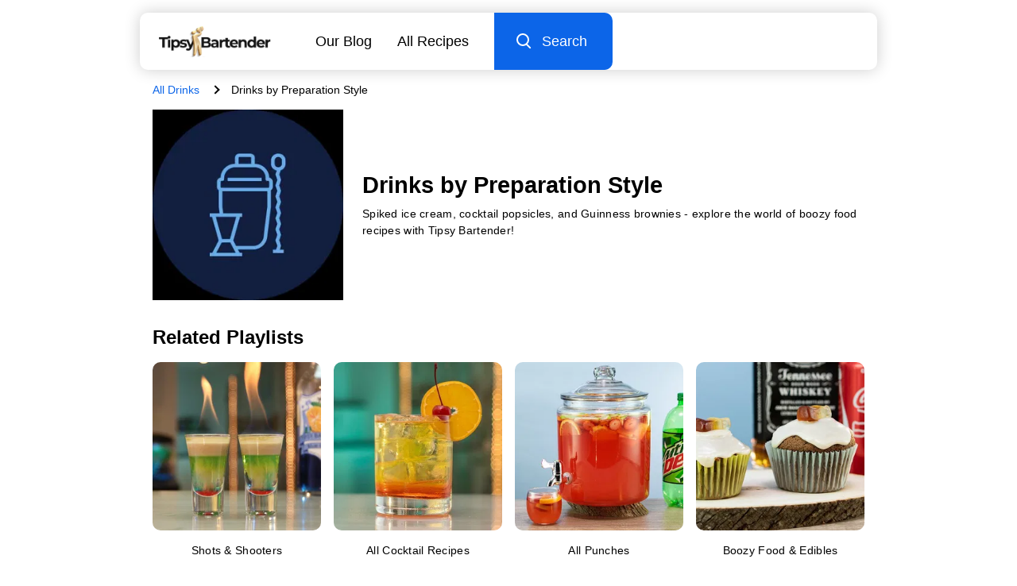

--- FILE ---
content_type: text/html
request_url: https://tipsybartender.com/drinks/drinks-by-preparation-style
body_size: 14550
content:
<!DOCTYPE html>
<html lang="en">

<head>
	
	<meta charset="UTF-8">
	<meta name="viewport" content="width=device-width, initial-scale=1.0">

	<meta name="keywords" content="cocktail recipes, drink recipes, party drinks, alcoholic drinks, home bartending, party planning, cocktail videos, tutorials">

	<link rel="sitemap" type="application/xml" href="/sitemap/sitemap-index.xml">
	<meta name="robots" content="index, follow, max-snippet:-1, max-image-preview:large, max-video-preview:-1" >

	
	<link rel="icon" href="/exports/favicon/favicon-32x32.ico" type="image/x-icon">
	<link rel="icon" href="/exports/favicon/favicon-16x16.png" type="image/png" sizes="16x16">
	<link rel="icon" href="/exports/favicon/favicon-32x32.png" type="image/png" sizes="32x32">
	<link rel="icon" href="/exports/favicon/favicon-48x48.png" type="image/png" sizes="48x48">
	<link rel="icon" href="/exports/favicon/favicon-64x64.png" type="image/png" sizes="64x64">

	
	<link rel="apple-touch-icon" sizes="48x48" href="/exports/favicon/favicon-48x48.png">
	<link rel="apple-touch-icon" sizes="72x72" href="/exports/favicon/favicon-72x72.png">
	<link rel="apple-touch-icon" sizes="96x96" href="/exports/favicon/favicon-96x96.png">
	<link rel="apple-touch-icon" sizes="144x144" href="/exports/favicon/favicon-144x144.png">
	<link rel="apple-touch-icon" sizes="192x192" href="/exports/favicon/favicon-192x192.png">
	<link rel="apple-touch-icon" sizes="256x256" href="/exports/favicon/favicon-256x256.png">
	<link rel="apple-touch-icon" sizes="384x384" href="/exports/favicon/favicon-384x384.png">
	<link rel="apple-touch-icon" sizes="512x512" href="/exports/favicon/favicon-512x512.png">

	

	
<title>Drinks by Preparation Style</title>
<meta name="description" content="Can’t decide on how you wanna use your booze? Well have no fear because Tipsy Bartender is here and we sorted our recipes by prep style! Making the decision has never been easier than browsing through shot recipes, boozy foods, jungle juices, frozen drinks, hot cocktails, and more. Maybe you do decide you wanna drink […]">




<meta property="og:locale" content="en_US" >
<meta property="og:type" content="website" >
<meta property="og:title" content="Drinks by Preparation Style" >
<meta property="og:description" content="Can’t decide on how you wanna use your booze? Well have no fear because Tipsy Bartender is here and we sorted our recipes by prep style! Making the decision has never been easier than browsing through shot recipes, boozy foods, jungle juices, frozen drinks, hot cocktails, and more. Maybe you do decide you wanna drink […]" >
<meta property="og:image" content="https://cdn.tipsybartender.com/tipsybartender/jpg/wp-content/uploads/2021/07/Group-358.jpg">
<meta property="og:url" content="https://tipsybartender.com/drinks/drinks-by-preparation-style" >
<meta property="og:site_name" content="Tipsy Bartender" >
<meta property="article:published_time" content="2017-11-10T01:58:55+00:00" >
<meta property="article:modified_time" content="2024-06-24T05:17:41.356Z" >


<meta name="twitter:card" content="summary">
<meta name="twitter:title" content="Drinks by Preparation Style">
<meta name="twitter:description" content="Can’t decide on how you wanna use your booze? Well have no fear because Tipsy Bartender is here and we sorted our recipes by prep style! Making the decision has never been easier than browsing through shot recipes, boozy foods, jungle juices, frozen drinks, hot cocktails, and more. Maybe you do decide you wanna drink […]">
<meta name="twitter:image" content="https://cdn.tipsybartender.com/tipsybartender/jpg/wp-content/uploads/2021/07/Group-358.jpg">
<meta name="twitter:site" content="@tipsybartender">


<link rel="canonical" href="https://tipsybartender.com/drinks/drinks-by-preparation-style">



<script type="application/ld+json">
	[
		{
			"@context": "http://schema.org",
			"@type": "Organization",
			"name": "TipsyBartender",
			"url": "https://www.tipsybartender.com",
			"logo": {
				"@type": "ImageObject",
				"url": "https://tipsybartender.com/exports/logo/logo.png",
				"width": 311,
				"height": 80
			},
			"sameAs": [
				"https://www.facebook.com/TipsyBartender",
				"https://twitter.com/TipsyBartender",
				"https://www.pinterest.com/tipsybartender/",
				"https://www.instagram.com/tipsybartender/"
			]
		},
		{
			"@context": "http://schema.org",
			"@type": "WebSite",
			"@id": "https://tipsybartender.com/#website",
			"url": "https://tipsybartender.com/",
			"name": "Tipsy Bartender",
			"description": "Booze. Party. Fun. Tipsy Bartender has everything you need for your next epic party.",
			"inLanguage": "en-US",
			"potentialAction": {
				"@type": "SearchAction",
				"target": {
				  "@type": "EntryPoint",
				  "urlTemplate": "https://tipsybartender.com/search?q={search_term_string}"
				},
				"query-input": "required name=search_term_string"
			}
		}
	]
</script>

	


<script type="application/ld+json" id="baseSchema">
	{
		"@context": "https://schema.org",
		"@graph": [
			
			{
				"@type": "ImageObject",
				"@id": "https://tipsybartender.com/drinks/drinks-by-preparation-style/#primaryimage",
				"inLanguage": "en-US",
				"url": "https://cdn.tipsybartender.com/tipsybartender/jpg/wp-content/uploads/2021/07/Group-358.jpg"
			},
			
			{
				"@type": "WebPage",
				"@id": "https://tipsybartender.com/drinks/drinks-by-preparation-style/#webpage",
				"url": "https://tipsybartender.com/drinks/drinks-by-preparation-style/",
				"name": "Drinks by Preparation Style",
				"isPartOf": {
					"@id": "https://tipsybartender.com/#website"
				},

				
				"primaryImageOfPage": {
					"@id": "https://tipsybartender.com/drinks/drinks-by-preparation-style/#primaryimage"
				},
				

				
				"datePublished": "2021-07-18",
				

				"description": "Can’t decide on how you wanna use your booze? Well have no fear because Tipsy Bartender is here and we sorted our recipes by prep style! Making the decision has never been easier than browsing through shot recipes, boozy foods, jungle juices, frozen drinks, hot cocktails, and more. Maybe you do decide you wanna drink […]",
				"inLanguage": "en-US",
				"potentialAction": [
					{
						"@type": "ReadAction",
						"target": [
							"https://tipsybartender.com/drinks/drinks-by-preparation-style/"
						]
					}
				]
			}
		]
	}
	</script>
	

<script type="application/ld+json">
	{"@context":"https://schema.org","@type":"ItemList","itemListElement":[{"@type":"ListItem","position":1,"name":"Shots & Shooters","url":"https://tipsybartender.com/drinks/shots-shooters"},{"@type":"ListItem","position":2,"name":"All Cocktail Recipes","url":"https://tipsybartender.com/drinks/cocktails"},{"@type":"ListItem","position":3,"name":"All Punches","url":"https://tipsybartender.com/drinks/punches"},{"@type":"ListItem","position":4,"name":"Boozy Food & Edibles","url":"https://tipsybartender.com/drinks/boozy-food-edibles"},{"@type":"ListItem","position":5,"name":"DIY Flavored Vodkas & Infusions","url":"https://tipsybartender.com/drinks/diy-flavored-vodkas-infusions"},{"@type":"ListItem","position":6,"name":"Jungle Juices","url":"https://tipsybartender.com/drinks/jungle-juice"},{"@type":"ListItem","position":7,"name":"Frozen Drinks & Recipes","url":"https://tipsybartender.com/drinks/frozen-drinks"},{"@type":"ListItem","position":8,"name":"Slushes & Blended Drinks","url":"https://tipsybartender.com/drinks/blended-drinks-slushes"},{"@type":"ListItem","position":9,"name":"Boozy Milkshakes","url":"https://tipsybartender.com/drinks/boozy-milkshakes"},{"@type":"ListItem","position":10,"name":"Cocktail Popsicles","url":"https://tipsybartender.com/drinks/cocktail-popsicles"},{"@type":"ListItem","position":11,"name":"Boozy Ice Cream & Floats","url":"https://tipsybartender.com/drinks/boozy-ice-cream-floats-cocktails-drinks"},{"@type":"ListItem","position":12,"name":"Hot/Warm Drinks","url":"https://tipsybartender.com/drinks/hot-cocktails-drinks"},{"@type":"ListItem","position":13,"name":"Beergaritas & Bulldog Margaritas","url":"https://tipsybartender.com/drinks/beergaritas-and-bulldog-margaritas"},{"@type":"ListItem","position":14,"name":"Bellinis","url":"https://tipsybartender.com/drinks/bellinis"},{"@type":"ListItem","position":15,"name":"Bomb Shots","url":"https://tipsybartender.com/drinks/bomb-shots"},{"@type":"ListItem","position":16,"name":"Fishbowl Drinks","url":"https://tipsybartender.com/drinks/fishbowl-drinks"},{"@type":"ListItem","position":17,"name":"Jello Shots","url":"https://tipsybartender.com/drinks/jello-shots"},{"@type":"ListItem","position":18,"name":"Long Island Iced Tea & AMF Recipes","url":"https://tipsybartender.com/drinks/long-island-iced-teas"},{"@type":"ListItem","position":19,"name":"Mimosas","url":"https://tipsybartender.com/drinks/mimosas"},{"@type":"ListItem","position":20,"name":"Sangrias","url":"https://tipsybartender.com/drinks/sangria-recipes"}],"numberOfItems":20}
</script>





<script type="application/ld+json">
	[{"@context":"https://schema.org","@type":"BreadcrumbList","itemListElement":[{"@type":"ListItem","position":1,"name":"Drinks by Preparation Style"}]}]
</script>

	
	
	
	
	
	
	
<link rel="preconnect" href="https://undefined"></head>
<body><style>.navBurger{position:relative;width:73px;height:73px;background:#0C65E8}.navBurger .wrapper{width:26px;position:absolute;top:50%;left:50%;transform:translate(-50%, -50%)}.navBurger .lines{position:absolute;top:50%;left:0;transform:translate(0, -50%);background:#fff;height:3px;width:100%;border-radius:4px}.navBurger .lines:before,.navBurger .lines:after{content:"";position:absolute;left:0;width:100%;height:3px;background:#fff;border-radius:4px}.navBurger .lines:before{top:-8px}.navBurger .lines:after{top:8px}#nav.expanded .lines{background:transparent}#nav.expanded .lines:before,#nav.expanded .lines:after{top:0}#nav.expanded .lines:before{transform:rotate(45deg)}#nav.expanded .lines:after{transform:rotate(-45deg)}</style><style>.drink-card .wrapper{position:relative;height:100%}.drink-card .wrapper p{position:relative;padding-top:1rem;padding-bottom:0.5rem;flex:1;text-align:center}.drink-card .drink-card-image{padding-bottom:100%;position:relative}.drink-card .drink-card-image picture{position:absolute;top:0;left:0;width:100%;height:100%;border-radius:10px;overflow:hidden;background:var(--imgrgb)}.drink-card .drink-card-image:after{content:'';position:absolute;top:0;left:0;width:100%;height:100%;border-radius:10px;box-shadow:0 0 25px 0 var(--imgrgb);opacity:0.5}a.drink-card{display:block}</style><style>#navMobileMenu{display:none;position:fixed;padding:0.25rem 0;left:0;width:100%;height:100%;z-index:9998;color:#fff;font-size:120%}#navMobileMenu .background{position:absolute;top:0;left:0;width:100%;height:100%;z-index:-1;background:#0C65E8;transform:translateX(-100%);transition:transform 0.6s ease}#navMobileMenu .row{opacity:0;transition:opacity .3s ease}#navMobileMenu .row:nth-child(2){transition-delay:0.2s}#navMobileMenu .row:nth-child(3){transition-delay:0.3s}#navMobileMenu .row:nth-child(4){transition-delay:0.4s}#navMobileMenu .row:nth-child(5){transition-delay:0.5s}#navMobileMenu .row:nth-child(6){transition-delay:0.6s}#navMobileMenu .row:nth-child(7){transition-delay:0.7s}#navMobileMenu .row:nth-child(8){transition-delay:0.8s}#navMobileMenu a{padding:1rem 1.5rem;width:100%}#nav.expanded #navMobileMenu .row{opacity:1}#nav.expanded #navMobileMenu .background{transform:translateX(0)}</style><style>.search-input-container{position:relative}.search-input-container:after{content:"";position:absolute;background:#f3f3f3;width:100%;height:100%;top:0;left:0;transform:scaleX(0);transform-origin:right;transition:transform .6s ease}.search-input-container.active:after{transform:scaleX(1)}.search-input-container .search-input{outline:none;border:none;width:0;flex:1;z-index:1;background:transparent;position:relative;padding-left:2rem;transition:width .3s linear;transition-delay:.3s}.search-input-container .search-input::placeholder,.search-input-container .search-input::-webkit-input-placeholder,.search-input-container .search-input::-moz-placeholder,.search-input-container .search-input::-ms-input-placeholder{font-weight:200}.desktop .search-input{transition:width 1.2s linear;transition-delay:.45s}.search-wrapper{height:100%;display:flex}.search-wrapper .search-icon{margin-left:auto;padding-right:2rem;padding-left:2rem;position:relative;background:#f3f3f3;z-index:40}.navBurger{will-change:width;transition:width .3s ease;overflow:hidden;z-index:20}.active .navBurger{width:0}.search-input-container{flex:1}.search-input-container form{width:100%;height:100%}.search-input-container input{width:0;height:100%}.gg-search{box-sizing:border-box;position:relative;display:block;transform:scale(var(--ggs, 1));width:16px;height:16px;border:2px solid;border-radius:100%;margin-left:-4px;margin-top:-4px}.gg-search::after{content:"";display:block;box-sizing:border-box;position:absolute;border-radius:3px;width:2px;height:8px;background:currentColor;transform:rotate(-45deg);top:10px;left:12px}</style><style>footer{padding:1rem 0}footer .row{padding:0.5rem}footer #rightsReserved{font-weight:200;text-align:center;opacity:0.6;padding-top:1rem}footer .submitRecipeBanner{display:flex;padding:0 2rem;margin-bottom:1rem;justify-content:center}footer .submitRecipeBanner a{background:#0c65e8;color:#fff;font-size:150%;padding:1.5rem 1rem;text-align:center;border-radius:10px;width:100%;max-width:300px}</style><style>.social-icons{padding:1rem 0}.social-icons img{width:48px}.social-icons .title{padding-bottom:1rem}.social-icons .row>*{margin:0 0.5rem;box-shadow:0 0 10px 0 #ffffff33;border-radius:50%}</style><style>.twodrinks{display:flex;flex-wrap:wrap;padding-bottom:0.5rem;margin-right:-0.5rem;margin-left:-0.5rem}.twodrinks .drink-card{width:50%;font-size:90%;padding-bottom:1.5rem;padding-right:0.5rem;padding-left:0.5rem}@media screen and (min-width: 860px){.twodrinks .drink-card{width:25%}}@media screen and (max-width: 559px){.twodrinks.count4-2>*:nth-child(n+10),.twodrinks.count4-3>*:nth-child(n+15),.twodrinks.count4-4>*:nth-child(n+20){display:none}}@media screen and (min-width: 560px) and (max-width: 859px){.twodrinks .drink-card{width:33.33%}.twodrinks>*:nth-child(5n+4){display:none}.twodrinks.count3-2>*:nth-child(n+4),.twodrinks.count3-3>*:nth-child(n+9),.twodrinks.count3-4>*:nth-child(n+14),.twodrinks.count3-5>*:nth-child(n+19){display:none}}@media screen and (min-width: 860px){.twodrinks .drink-card{width:25%}.twodrinks.count4-2>*:nth-child(n+10),.twodrinks.count4-3>*:nth-child(n+15),.twodrinks.count4-4>*:nth-child(n+20){display:none}}</style><style>#navPlaceholder{position:relative;opacity:0;z-index:900;height:73px}.nav{position:fixed;top:0;left:0;width:100%;z-index:1000;padding:0;font-size:110%;margin-left:auto;margin-right:auto;max-width:960px}@media screen and (min-width: 560px){.nav{position:relative}.nav#navPlaceholder{display:none}}.nav .popout{top:0;width:100%;z-index:9999}.nav .popout>.wrapper{background:#fff;border-bottom:1px solid #f6f6f6;box-shadow:0 0 20px 0 #00000033;transition:background 0.3s ease}.nav #navLogoLink{display:flex;padding:1rem 1.5rem;z-index:10}.nav #navLogoPicture img{height:40px;width:141px}.nav #navOptions{margin-left:auto;flex:1}.nav #navOptions a{padding:1rem 2rem;white-space:nowrap}.nav #navOptions .desktop>a:nth-child(2n-1){padding-right:0}.nav #navOptions #desktopSearch{background:#0c65e8;color:#fff;padding:1rem 2rem;display:flex;border-top-right-radius:10px;border-bottom-right-radius:10px;cursor:pointer}.nav #navOptions .search-input-container{position:absolute;top:0;left:0;width:100%;height:100%;z-index:-1}.nav #navOptions.active .search-input-container{z-index:10}.nav #navOptions .icon-left{margin-left:1rem}.nav #navOptions a,.nav #navOptions .icon-left{display:flex;flex-direction:column;justify-content:center}.nav #navOptions .mobile{position:absolute;top:0;right:0;height:100%;width:100%}.nav #navOptions.active{z-index:20}.nav #navOptions .desktop{display:none;justify-content:right;height:100%}@media screen and (min-width: 660px){.nav{padding:1rem 1rem 0 1rem}.nav #navRow{position:relative;justify-content:left}.nav .wrapper{border-bottom:none !important;border-radius:10px;box-shadow:0 0 20px 0 #3066be33}.nav #navOptions .mobile{display:none}.nav #navOptions .desktop{display:flex}}</style><style>.carousel-wrapper{flex-direction:column}.carousel-wrapper .drink-card{flex:1;margin-right:1rem}@media screen and (min-width: 560px){#mobilePlaylistCarousel{display:none}}</style><style>.breadcrumbs{display:flex;flex-wrap:wrap;margin:0.75rem 1rem 1rem;font-size:90%}.breadcrumbs>*{margin-top:0.25rem}.breadcrumb{display:flex;margin-right:1rem;color:#0C65E8}.breadcrumb.current{color:#000}.breadcrumb-separator{margin-right:1rem}.arrow{border:solid black;border-width:0 1.5px 1.5px 0;display:inline-block;width:0.5rem;height:0.5rem}.arrow.right{transform:rotate(-45deg);-webkit-transform:rotate(-45deg)}.header{position:relative;margin-bottom:2rem}.header .left .image{padding-bottom:100%;position:relative;overflow:hidden}.header .left .image picture{position:absolute;top:50%;left:50%;transform:translate(-50%, -50%);min-width:100%;min-height:100%}.header h1{position:absolute;bottom:-1rem;left:0.5rem;right:0.5rem;background:#fffffff3;box-shadow:0 0 10px 0 #00000033;padding:1.5rem;margin:0}.header #desktopDescription{display:none}@media screen and (min-width: 480px){#headerContent{display:flex;padding-left:1rem;padding-right:1rem}#headerContent .left{width:160px}#headerContent .right{padding-left:1rem;font-size:90%;flex:1}#headerContent h1{position:relative;top:auto;bottom:auto;left:auto;right:auto;box-shadow:none;padding:0;margin-bottom:0.5rem}#headerContent #desktopDescription{display:block;font-weight:200;line-height:1.5;letter-spacing:0.02em;font-family:Helvetica, sans-serif}#description{display:none}}@media screen and (min-width: 680px){#headerContent .left{width:200px}#headerContent .right{padding-left:1.5rem}}@media screen and (min-width: 780px){#headerContent .left{width:240px}}</style><style>.page-content,.page-max{max-width:960px;margin:0 auto;overflow-x:hidden}.page-content img,.page-max img{max-width:100%}h1{margin:1rem 0 0.5rem 0}.intro-section p{font-weight:200;color:#131313}.page-content>*{margin-bottom:1rem}.page-content *{font-family:Helvetica, sans-serif;line-height:1.5;letter-spacing:0.02em}.page-content span{display:block}.page-content h2,.page-content h3,.page-content h4,.page-content h5{margin-top:2rem;margin-bottom:1rem;font-size:125%}.page-content span,.page-content p{font-weight:200 !important}@media screen and (min-width: 560px){.page-max,.page-content{padding-left:1rem;padding-right:1rem}}</style><style>#blogContent *{margin-bottom:1rem;font-family:Helvetica, sans-serif;line-height:1.5;letter-spacing:0.02em}#blogContent span{display:block}#blogContent h2{margin-top:2rem}#blogContent span,#blogContent p{font-weight:200}#blogContent iframe,#blogContent video{width:100%}@media screen and (min-width: 500px){#header{display:flex;padding:1rem 1rem 0 1rem}#header .thumbnail{width:140px}#header .right{display:flex;flex-direction:column;justify-content:center}#header h1{font-size:125%;margin:0}}@media screen and (min-width: 600px){#header .thumbnail{width:160px}}@media screen and (min-width: 700px){#header .thumbnail{width:180px}}@media screen and (min-width: 800px){#header{padding-top:2rem;padding-bottom:1rem}#header h1{padding-left:2rem;font-size:150%}#header .thumbnail{width:220px}}@media screen and (min-width: 960px){#header h1{font-size:175%}#header .thumbnail{width:260px}}</style><style>body{background:#fff;color:#000;font-family:Montserrat, Verdana, Helvetica, Arial, sans-serif}p,.font-content{font-family:Helvetica, sans-serif;letter-spacing:0.02em}.column{display:flex;flex-direction:column;justify-content:center}.row{display:flex;flex-direction:row;justify-content:center}.d-flex{display:flex}#pageContent{max-width:960px;margin:1.5rem auto}.px-3{padding-right:1rem;padding-left:1rem}.px-2{padding-right:0.5rem;padding-left:0.5rem}.pb-4{padding-bottom:2rem}.pb-3{padding-bottom:1rem}.pb-2{padding-bottom:0.5rem}.pb-0{padding-bottom:0}.pt-4{padding-top:2rem}.pt-3{padding-top:1rem}.py-3{padding-top:1rem;padding-bottom:1rem}.py-4{padding-top:2rem;padding-bottom:2rem}.w-100{width:100%}.fw-200{font-weight:200}.pointer{cursor:pointer}.banner{width:100%;background:#0000000a}.banner.banner-100{padding-bottom:100px}.banner.banner-sq{padding-bottom:100%}h3.standard{padding-bottom:1rem;font-size:150%}</style><style>*{box-sizing:border-box}html{line-height:1.15;-webkit-text-size-adjust:100%}body{margin:0}main{display:block}h1{font-size:2em;margin:0.67em 0}hr{box-sizing:content-box;height:0;overflow:visible}pre{font-family:monospace, monospace;font-size:1em}a,a:hover,a:visited,a:active{background-color:transparent;text-decoration:none;color:inherit}abbr[title]{border-bottom:none;text-decoration:underline;text-decoration:underline dotted}b,strong{font-weight:bolder}code,kbd,samp{font-family:monospace, monospace;font-size:1em}small{font-size:80%}sub,sup{font-size:75%;line-height:0;position:relative;vertical-align:baseline}sub{bottom:-0.25em}sup{top:-0.5em}img{border-style:none}button,input,optgroup,select,textarea{font-family:inherit;font-size:100%;line-height:1.15;margin:0}button,input{overflow:visible}button,select{text-transform:none}[type="button"],[type="reset"],[type="submit"],button{-webkit-appearance:button}[type="button"]::-moz-focus-inner,[type="reset"]::-moz-focus-inner,[type="submit"]::-moz-focus-inner,button::-moz-focus-inner{border-style:none;padding:0}[type="button"]:-moz-focusring,[type="reset"]:-moz-focusring,[type="submit"]:-moz-focusring,button:-moz-focusring{outline:1px dotted ButtonText}fieldset{padding:0.35em 0.75em 0.625em}legend{box-sizing:border-box;color:inherit;display:table;max-width:100%;padding:0;white-space:normal}progress{vertical-align:baseline}textarea{overflow:auto}[type="checkbox"],[type="radio"]{box-sizing:border-box;padding:0}[type="number"]::-webkit-inner-spin-button,[type="number"]::-webkit-outer-spin-button{height:auto}[type="search"]{-webkit-appearance:textfield;outline-offset:-2px}[type="search"]::-webkit-search-decoration{-webkit-appearance:none}::-webkit-file-upload-button{-webkit-appearance:button;font:inherit}details{display:block}summary{display:list-item}template{display:none}[hidden]{display:none}body,html,*{margin:0;padding:0;line-height:1.25}body,html{height:100%}img,video{vertical-align:top;height:auto}.noselect{-webkit-tap-highlight-color:rgba(255,255,255,0);-webkit-touch-callout:none;-webkit-user-select:none;-khtml-user-select:none;-moz-user-select:none;-ms-user-select:none;user-select:none}svg{height:auto}picture{display:block}picture img{width:100%}</style>
	
<div id="nav" class="nav">
	<div class="popout">
		<div class="wrapper">
			<div id="navRow" class="row noselect">
				<a id="navLogoLink" class="noselect" href="/">
					<div id="navLogo">
						<picture nobackground key="nav-logo" id="navLogoPicture">
				<source srcset="https://cdn.tipsybartender.com/tipsybartender/png/gold-logo.png?height=96&aspect_ratio=3.525:1 2x" type="image/png">
				<img alt="Tipsy Bartender logo" src="https://cdn.tipsybartender.com/tipsybartender/png/gold-logo.png?height=48&aspect_ratio=3.525:1" width="170" height="48" decoding="async" loading="eager">
			</picture>
					</div>
				</a>
				<div id="navOptions" class="column">
					<div class="row desktop">
						<a href="/blogs">Our Blog</a>
						<a href="/drinks/all">All Recipes</a>
						<div id="desktopSearchInput" class="search-input-container">
	<form class="search-form" action="/search" method="get">
		<input type="text" class="search-input font-content" name="q" placeholder="Search recipes" value="" >
	</form>
</div>
						<div class="link search-toggle" id="desktopSearch" data-target="desktopSearchInput">
							<div class="column icon-container search-icon">
								<div class="icon"><i class="gg-search"></i></div>
							</div>
							<div class="icon-left">Search</div>
						</div>
					</div>
					<div class="mobile">
						
<div class="search-wrapper">
	<div id="mobileSearchInput" class="search-input-container">
	<form class="search-form" action="/search" method="get">
		<input type="text" class="search-input font-content" name="q" placeholder="Search recipes" value="" >
	</form>
</div>
	<div class="column icon-container search-icon search-toggle" data-target="mobileSearchInput">
		<div class="icon"><i class="gg-search"></i></div>
	</div>
	
<div class="navBurger noselect">
	<div class="wrapper">
		<div class="lines"></div>
	</div>
</div>
</div>

					</div>
				</div>
			</div>
		</div>
	</div>
	
<div id="navMobileMenu">
	<div class="background"></div>
	<div class="row">
		<a href="/">Home</a>
	</div>
	<div class="row">
		<a href="/blogs">Our Blog</a>
	</div>
	<div class="row">
		<a href="/drinks/all">All Drinks</a>
	</div>
	<div class="row">
		<a href="/privacy-policy">Privacy Policy</a>
	</div>
	<div class="row">
		<a href="/terms-of-use">Terms of Use</a>
	</div>
</div>

</div>
<div id="navPlaceholder" class="nav"></div>
	

	<div class="">
		<div class="page-max">
			<div class="header">
				
<div class="breadcrumbs">
	
		
		
		<div class="breadcrumb ">
			<a href="/drinks/all" class="column">
				<div>All Drinks</div>
			</a>
		</div>
		
		<div class="breadcrumb-separator column">
			<div class="arrow right"></div>
		</div>
		
	
		
		
		<div class="breadcrumb current">
			<a href="/drinks/drinks-by-preparation-style" class="column">
				<div>Drinks by Preparation Style</div>
			</a>
		</div>
		
	
</div>
				<div id="headerContent">
					<div class="left column">
						<div class="image">
							<picture eager key="headerImage">
				<source srcset="https://cdn.tipsybartender.com/tipsybartender/jpg/wp-content/uploads/2021/07/Group-358.jpg?width=280, https://cdn.tipsybartender.com/tipsybartender/jpg/wp-content/uploads/2021/07/Group-358.jpg?width=560 2x" type="image/jpg" media="(min-width: 780px)">
<source srcset="https://cdn.tipsybartender.com/tipsybartender/jpg/wp-content/uploads/2021/07/Group-358.jpg?width=230, https://cdn.tipsybartender.com/tipsybartender/jpg/wp-content/uploads/2021/07/Group-358.jpg?width=460 2x" type="image/jpg" media="(min-width: 680px)">
<source srcset="https://cdn.tipsybartender.com/tipsybartender/jpg/wp-content/uploads/2021/07/Group-358.jpg?width=190, https://cdn.tipsybartender.com/tipsybartender/jpg/wp-content/uploads/2021/07/Group-358.jpg?width=380 2x" type="image/jpg" media="(min-width: 480px)">
<source srcset="https://cdn.tipsybartender.com/tipsybartender/jpg/wp-content/uploads/2021/07/Group-358.jpg?width=530, https://cdn.tipsybartender.com/tipsybartender/jpg/wp-content/uploads/2021/07/Group-358.jpg?width=1060 2x" type="image/jpg" media="(min-width: 470px)">
<source srcset="https://cdn.tipsybartender.com/tipsybartender/jpg/wp-content/uploads/2021/07/Group-358.jpg?width=460, https://cdn.tipsybartender.com/tipsybartender/jpg/wp-content/uploads/2021/07/Group-358.jpg?width=920 2x" type="image/jpg" media="(min-width: 410px)">
<source srcset="https://cdn.tipsybartender.com/tipsybartender/jpg/wp-content/uploads/2021/07/Group-358.jpg?width=800 2x" type="image/jpg">
				<img alt="Drinks by Preparation Style image" src="https://cdn.tipsybartender.com/tipsybartender/jpg/wp-content/uploads/2021/07/Group-358.jpg?width=400" width="400" height="400" decoding="async" loading="eager">
			</picture>
						</div>
					</div>
					<div class="right column">
						<h1>
							Drinks by Preparation Style
						</h1>
						<p id="desktopDescription">Spiked ice cream, cocktail popsicles, and Guinness brownies - explore the world of boozy food recipes with Tipsy Bartender!</p>
					</div>
				</div>
			</div>
		</div>
		<div class="page-content">
			<p id="description" class="px-3">Spiked ice cream, cocktail popsicles, and Guinness brownies - explore the world of boozy food recipes with Tipsy Bartender!</p>
		</div>
		<div class="page-max">
			
			
			
		</div>
		<div class="page-max">
			<div class="px-3">
				
					<h2 class="pb-3">Related Playlists</h2>
					
					
<div class="twodrinks count3-6 count4-5">
						
							
							<a class="drink-card" href="/drinks/shots-shooters">
	
	<div class="wrapper column">
		<div class="glow"></div>
		<div class="drink-card-image">
			<picture key="drink" rgb-parent="wrapper">
				<source srcset="https://cdn.tipsybartender.com/tipsybartender/jpg/wp-content/uploads/2021/01/Blue-Ghost-Shot.jpg?width=280, https://cdn.tipsybartender.com/tipsybartender/jpg/wp-content/uploads/2021/01/Blue-Ghost-Shot.jpg?width=560 2x" type="image/jpg" media="(min-width: 820px)">
<source srcset="https://cdn.tipsybartender.com/tipsybartender/jpg/wp-content/uploads/2021/01/Blue-Ghost-Shot.jpg?width=240, https://cdn.tipsybartender.com/tipsybartender/jpg/wp-content/uploads/2021/01/Blue-Ghost-Shot.jpg?width=480 2x" type="image/jpg" media="(min-width: 730px)">
<source srcset="https://cdn.tipsybartender.com/tipsybartender/jpg/wp-content/uploads/2021/01/Blue-Ghost-Shot.jpg?width=210, https://cdn.tipsybartender.com/tipsybartender/jpg/wp-content/uploads/2021/01/Blue-Ghost-Shot.jpg?width=420 2x" type="image/jpg" media="(min-width: 650px)">
<source srcset="https://cdn.tipsybartender.com/tipsybartender/jpg/wp-content/uploads/2021/01/Blue-Ghost-Shot.jpg?width=180, https://cdn.tipsybartender.com/tipsybartender/jpg/wp-content/uploads/2021/01/Blue-Ghost-Shot.jpg?width=360 2x" type="image/jpg" media="(min-width: 560px)">
<source srcset="https://cdn.tipsybartender.com/tipsybartender/jpg/wp-content/uploads/2021/01/Blue-Ghost-Shot.jpg?width=280, https://cdn.tipsybartender.com/tipsybartender/jpg/wp-content/uploads/2021/01/Blue-Ghost-Shot.jpg?width=560 2x" type="image/jpg" media="(min-width: 540px)">
<source srcset="https://cdn.tipsybartender.com/tipsybartender/jpg/wp-content/uploads/2021/01/Blue-Ghost-Shot.jpg?width=240, https://cdn.tipsybartender.com/tipsybartender/jpg/wp-content/uploads/2021/01/Blue-Ghost-Shot.jpg?width=480 2x" type="image/jpg" media="(min-width: 480px)">
<source srcset="https://cdn.tipsybartender.com/tipsybartender/jpg/wp-content/uploads/2021/01/Blue-Ghost-Shot.jpg?width=210, https://cdn.tipsybartender.com/tipsybartender/jpg/wp-content/uploads/2021/01/Blue-Ghost-Shot.jpg?width=420 2x" type="image/jpg" media="(min-width: 420px)">
<source srcset="https://cdn.tipsybartender.com/tipsybartender/jpg/wp-content/uploads/2021/01/Blue-Ghost-Shot.jpg?width=360 2x" type="image/jpg">
				<img alt="Shots & Shooters image" src="https://cdn.tipsybartender.com/tipsybartender/jpg/wp-content/uploads/2021/01/Blue-Ghost-Shot.jpg?width=180" width="180" height="180" decoding="async" loading="lazy">
			</picture>
		</div>
		<p>Shots & Shooters</p>
	</div>
</a>
						
							
							<a class="drink-card" href="/drinks/cocktails">
	
	<div class="wrapper column">
		<div class="glow"></div>
		<div class="drink-card-image">
			<picture key="drink" rgb-parent="wrapper">
				<source srcset="https://cdn.tipsybartender.com/tipsybartender/jpg/wp-content/uploads/2021/07/prom-night-virgin.jpg?width=280, https://cdn.tipsybartender.com/tipsybartender/jpg/wp-content/uploads/2021/07/prom-night-virgin.jpg?width=560 2x" type="image/jpg" media="(min-width: 820px)">
<source srcset="https://cdn.tipsybartender.com/tipsybartender/jpg/wp-content/uploads/2021/07/prom-night-virgin.jpg?width=240, https://cdn.tipsybartender.com/tipsybartender/jpg/wp-content/uploads/2021/07/prom-night-virgin.jpg?width=480 2x" type="image/jpg" media="(min-width: 730px)">
<source srcset="https://cdn.tipsybartender.com/tipsybartender/jpg/wp-content/uploads/2021/07/prom-night-virgin.jpg?width=210, https://cdn.tipsybartender.com/tipsybartender/jpg/wp-content/uploads/2021/07/prom-night-virgin.jpg?width=420 2x" type="image/jpg" media="(min-width: 650px)">
<source srcset="https://cdn.tipsybartender.com/tipsybartender/jpg/wp-content/uploads/2021/07/prom-night-virgin.jpg?width=180, https://cdn.tipsybartender.com/tipsybartender/jpg/wp-content/uploads/2021/07/prom-night-virgin.jpg?width=360 2x" type="image/jpg" media="(min-width: 560px)">
<source srcset="https://cdn.tipsybartender.com/tipsybartender/jpg/wp-content/uploads/2021/07/prom-night-virgin.jpg?width=280, https://cdn.tipsybartender.com/tipsybartender/jpg/wp-content/uploads/2021/07/prom-night-virgin.jpg?width=560 2x" type="image/jpg" media="(min-width: 540px)">
<source srcset="https://cdn.tipsybartender.com/tipsybartender/jpg/wp-content/uploads/2021/07/prom-night-virgin.jpg?width=240, https://cdn.tipsybartender.com/tipsybartender/jpg/wp-content/uploads/2021/07/prom-night-virgin.jpg?width=480 2x" type="image/jpg" media="(min-width: 480px)">
<source srcset="https://cdn.tipsybartender.com/tipsybartender/jpg/wp-content/uploads/2021/07/prom-night-virgin.jpg?width=210, https://cdn.tipsybartender.com/tipsybartender/jpg/wp-content/uploads/2021/07/prom-night-virgin.jpg?width=420 2x" type="image/jpg" media="(min-width: 420px)">
<source srcset="https://cdn.tipsybartender.com/tipsybartender/jpg/wp-content/uploads/2021/07/prom-night-virgin.jpg?width=360 2x" type="image/jpg">
				<img alt="All Cocktail Recipes image" src="https://cdn.tipsybartender.com/tipsybartender/jpg/wp-content/uploads/2021/07/prom-night-virgin.jpg?width=180" width="180" height="180" decoding="async" loading="eager">
			</picture>
		</div>
		<p>All Cocktail Recipes</p>
	</div>
</a>
						
							
							<a class="drink-card" href="/drinks/punches">
	
	<div class="wrapper column">
		<div class="glow"></div>
		<div class="drink-card-image">
			<picture key="drink" rgb-parent="wrapper">
				<source srcset="https://cdn.tipsybartender.com/tipsybartender/jpg/wp-content/uploads/2021/07/good-af.jpg?width=280, https://cdn.tipsybartender.com/tipsybartender/jpg/wp-content/uploads/2021/07/good-af.jpg?width=560 2x" type="image/jpg" media="(min-width: 820px)">
<source srcset="https://cdn.tipsybartender.com/tipsybartender/jpg/wp-content/uploads/2021/07/good-af.jpg?width=240, https://cdn.tipsybartender.com/tipsybartender/jpg/wp-content/uploads/2021/07/good-af.jpg?width=480 2x" type="image/jpg" media="(min-width: 730px)">
<source srcset="https://cdn.tipsybartender.com/tipsybartender/jpg/wp-content/uploads/2021/07/good-af.jpg?width=210, https://cdn.tipsybartender.com/tipsybartender/jpg/wp-content/uploads/2021/07/good-af.jpg?width=420 2x" type="image/jpg" media="(min-width: 650px)">
<source srcset="https://cdn.tipsybartender.com/tipsybartender/jpg/wp-content/uploads/2021/07/good-af.jpg?width=180, https://cdn.tipsybartender.com/tipsybartender/jpg/wp-content/uploads/2021/07/good-af.jpg?width=360 2x" type="image/jpg" media="(min-width: 560px)">
<source srcset="https://cdn.tipsybartender.com/tipsybartender/jpg/wp-content/uploads/2021/07/good-af.jpg?width=280, https://cdn.tipsybartender.com/tipsybartender/jpg/wp-content/uploads/2021/07/good-af.jpg?width=560 2x" type="image/jpg" media="(min-width: 540px)">
<source srcset="https://cdn.tipsybartender.com/tipsybartender/jpg/wp-content/uploads/2021/07/good-af.jpg?width=240, https://cdn.tipsybartender.com/tipsybartender/jpg/wp-content/uploads/2021/07/good-af.jpg?width=480 2x" type="image/jpg" media="(min-width: 480px)">
<source srcset="https://cdn.tipsybartender.com/tipsybartender/jpg/wp-content/uploads/2021/07/good-af.jpg?width=210, https://cdn.tipsybartender.com/tipsybartender/jpg/wp-content/uploads/2021/07/good-af.jpg?width=420 2x" type="image/jpg" media="(min-width: 420px)">
<source srcset="https://cdn.tipsybartender.com/tipsybartender/jpg/wp-content/uploads/2021/07/good-af.jpg?width=360 2x" type="image/jpg">
				<img alt="All Punches image" src="https://cdn.tipsybartender.com/tipsybartender/jpg/wp-content/uploads/2021/07/good-af.jpg?width=180" width="180" height="180" decoding="async" loading="eager">
			</picture>
		</div>
		<p>All Punches</p>
	</div>
</a>
						
							
							<a class="drink-card" href="/drinks/boozy-food-edibles">
	
	<div class="wrapper column">
		<div class="glow"></div>
		<div class="drink-card-image">
			<picture key="drink" rgb-parent="wrapper">
				<source srcset="https://cdn.tipsybartender.com/tipsybartender/jpg/wp-content/uploads/2021/07/jack-and-coke-cupcakes.jpg?width=280, https://cdn.tipsybartender.com/tipsybartender/jpg/wp-content/uploads/2021/07/jack-and-coke-cupcakes.jpg?width=560 2x" type="image/jpg" media="(min-width: 820px)">
<source srcset="https://cdn.tipsybartender.com/tipsybartender/jpg/wp-content/uploads/2021/07/jack-and-coke-cupcakes.jpg?width=240, https://cdn.tipsybartender.com/tipsybartender/jpg/wp-content/uploads/2021/07/jack-and-coke-cupcakes.jpg?width=480 2x" type="image/jpg" media="(min-width: 730px)">
<source srcset="https://cdn.tipsybartender.com/tipsybartender/jpg/wp-content/uploads/2021/07/jack-and-coke-cupcakes.jpg?width=210, https://cdn.tipsybartender.com/tipsybartender/jpg/wp-content/uploads/2021/07/jack-and-coke-cupcakes.jpg?width=420 2x" type="image/jpg" media="(min-width: 650px)">
<source srcset="https://cdn.tipsybartender.com/tipsybartender/jpg/wp-content/uploads/2021/07/jack-and-coke-cupcakes.jpg?width=180, https://cdn.tipsybartender.com/tipsybartender/jpg/wp-content/uploads/2021/07/jack-and-coke-cupcakes.jpg?width=360 2x" type="image/jpg" media="(min-width: 560px)">
<source srcset="https://cdn.tipsybartender.com/tipsybartender/jpg/wp-content/uploads/2021/07/jack-and-coke-cupcakes.jpg?width=280, https://cdn.tipsybartender.com/tipsybartender/jpg/wp-content/uploads/2021/07/jack-and-coke-cupcakes.jpg?width=560 2x" type="image/jpg" media="(min-width: 540px)">
<source srcset="https://cdn.tipsybartender.com/tipsybartender/jpg/wp-content/uploads/2021/07/jack-and-coke-cupcakes.jpg?width=240, https://cdn.tipsybartender.com/tipsybartender/jpg/wp-content/uploads/2021/07/jack-and-coke-cupcakes.jpg?width=480 2x" type="image/jpg" media="(min-width: 480px)">
<source srcset="https://cdn.tipsybartender.com/tipsybartender/jpg/wp-content/uploads/2021/07/jack-and-coke-cupcakes.jpg?width=210, https://cdn.tipsybartender.com/tipsybartender/jpg/wp-content/uploads/2021/07/jack-and-coke-cupcakes.jpg?width=420 2x" type="image/jpg" media="(min-width: 420px)">
<source srcset="https://cdn.tipsybartender.com/tipsybartender/jpg/wp-content/uploads/2021/07/jack-and-coke-cupcakes.jpg?width=360 2x" type="image/jpg">
				<img alt="Boozy Food & Edibles image" src="https://cdn.tipsybartender.com/tipsybartender/jpg/wp-content/uploads/2021/07/jack-and-coke-cupcakes.jpg?width=180" width="180" height="180" decoding="async" loading="lazy">
			</picture>
		</div>
		<p>Boozy Food & Edibles</p>
	</div>
</a>
						
							
							<a class="drink-card" href="/drinks/diy-flavored-vodkas-infusions">
	
	<div class="wrapper column">
		<div class="glow"></div>
		<div class="drink-card-image">
			<picture key="drink" rgb-parent="wrapper">
				<source srcset="https://cdn.tipsybartender.com/tipsybartender/jpg/wp-content/uploads/2021/07/jolly-rancher-vodka.jpg?width=280, https://cdn.tipsybartender.com/tipsybartender/jpg/wp-content/uploads/2021/07/jolly-rancher-vodka.jpg?width=560 2x" type="image/jpg" media="(min-width: 820px)">
<source srcset="https://cdn.tipsybartender.com/tipsybartender/jpg/wp-content/uploads/2021/07/jolly-rancher-vodka.jpg?width=240, https://cdn.tipsybartender.com/tipsybartender/jpg/wp-content/uploads/2021/07/jolly-rancher-vodka.jpg?width=480 2x" type="image/jpg" media="(min-width: 730px)">
<source srcset="https://cdn.tipsybartender.com/tipsybartender/jpg/wp-content/uploads/2021/07/jolly-rancher-vodka.jpg?width=210, https://cdn.tipsybartender.com/tipsybartender/jpg/wp-content/uploads/2021/07/jolly-rancher-vodka.jpg?width=420 2x" type="image/jpg" media="(min-width: 650px)">
<source srcset="https://cdn.tipsybartender.com/tipsybartender/jpg/wp-content/uploads/2021/07/jolly-rancher-vodka.jpg?width=180, https://cdn.tipsybartender.com/tipsybartender/jpg/wp-content/uploads/2021/07/jolly-rancher-vodka.jpg?width=360 2x" type="image/jpg" media="(min-width: 560px)">
<source srcset="https://cdn.tipsybartender.com/tipsybartender/jpg/wp-content/uploads/2021/07/jolly-rancher-vodka.jpg?width=280, https://cdn.tipsybartender.com/tipsybartender/jpg/wp-content/uploads/2021/07/jolly-rancher-vodka.jpg?width=560 2x" type="image/jpg" media="(min-width: 540px)">
<source srcset="https://cdn.tipsybartender.com/tipsybartender/jpg/wp-content/uploads/2021/07/jolly-rancher-vodka.jpg?width=240, https://cdn.tipsybartender.com/tipsybartender/jpg/wp-content/uploads/2021/07/jolly-rancher-vodka.jpg?width=480 2x" type="image/jpg" media="(min-width: 480px)">
<source srcset="https://cdn.tipsybartender.com/tipsybartender/jpg/wp-content/uploads/2021/07/jolly-rancher-vodka.jpg?width=210, https://cdn.tipsybartender.com/tipsybartender/jpg/wp-content/uploads/2021/07/jolly-rancher-vodka.jpg?width=420 2x" type="image/jpg" media="(min-width: 420px)">
<source srcset="https://cdn.tipsybartender.com/tipsybartender/jpg/wp-content/uploads/2021/07/jolly-rancher-vodka.jpg?width=360 2x" type="image/jpg">
				<img alt="DIY Flavored Vodkas & Infusions image" src="https://cdn.tipsybartender.com/tipsybartender/jpg/wp-content/uploads/2021/07/jolly-rancher-vodka.jpg?width=180" width="180" height="180" decoding="async" loading="lazy">
			</picture>
		</div>
		<p>DIY Flavored Vodkas & Infusions</p>
	</div>
</a>
						
							
							<a class="drink-card" href="/drinks/jungle-juice">
	
	<div class="wrapper column">
		<div class="glow"></div>
		<div class="drink-card-image">
			<picture key="drink" rgb-parent="wrapper">
				<source srcset="https://cdn.tipsybartender.com/tipsybartender/jpg/wp-content/uploads/2020/12/adios-jungle-juice.jpg?width=280, https://cdn.tipsybartender.com/tipsybartender/jpg/wp-content/uploads/2020/12/adios-jungle-juice.jpg?width=560 2x" type="image/jpg" media="(min-width: 820px)">
<source srcset="https://cdn.tipsybartender.com/tipsybartender/jpg/wp-content/uploads/2020/12/adios-jungle-juice.jpg?width=240, https://cdn.tipsybartender.com/tipsybartender/jpg/wp-content/uploads/2020/12/adios-jungle-juice.jpg?width=480 2x" type="image/jpg" media="(min-width: 730px)">
<source srcset="https://cdn.tipsybartender.com/tipsybartender/jpg/wp-content/uploads/2020/12/adios-jungle-juice.jpg?width=210, https://cdn.tipsybartender.com/tipsybartender/jpg/wp-content/uploads/2020/12/adios-jungle-juice.jpg?width=420 2x" type="image/jpg" media="(min-width: 650px)">
<source srcset="https://cdn.tipsybartender.com/tipsybartender/jpg/wp-content/uploads/2020/12/adios-jungle-juice.jpg?width=180, https://cdn.tipsybartender.com/tipsybartender/jpg/wp-content/uploads/2020/12/adios-jungle-juice.jpg?width=360 2x" type="image/jpg" media="(min-width: 560px)">
<source srcset="https://cdn.tipsybartender.com/tipsybartender/jpg/wp-content/uploads/2020/12/adios-jungle-juice.jpg?width=280, https://cdn.tipsybartender.com/tipsybartender/jpg/wp-content/uploads/2020/12/adios-jungle-juice.jpg?width=560 2x" type="image/jpg" media="(min-width: 540px)">
<source srcset="https://cdn.tipsybartender.com/tipsybartender/jpg/wp-content/uploads/2020/12/adios-jungle-juice.jpg?width=240, https://cdn.tipsybartender.com/tipsybartender/jpg/wp-content/uploads/2020/12/adios-jungle-juice.jpg?width=480 2x" type="image/jpg" media="(min-width: 480px)">
<source srcset="https://cdn.tipsybartender.com/tipsybartender/jpg/wp-content/uploads/2020/12/adios-jungle-juice.jpg?width=210, https://cdn.tipsybartender.com/tipsybartender/jpg/wp-content/uploads/2020/12/adios-jungle-juice.jpg?width=420 2x" type="image/jpg" media="(min-width: 420px)">
<source srcset="https://cdn.tipsybartender.com/tipsybartender/jpg/wp-content/uploads/2020/12/adios-jungle-juice.jpg?width=360 2x" type="image/jpg">
				<img alt="Jungle Juices image" src="https://cdn.tipsybartender.com/tipsybartender/jpg/wp-content/uploads/2020/12/adios-jungle-juice.jpg?width=180" width="180" height="180" decoding="async" loading="lazy">
			</picture>
		</div>
		<p>Jungle Juices</p>
	</div>
</a>
						
							
							<a class="drink-card" href="/drinks/frozen-drinks">
	
	<div class="wrapper column">
		<div class="glow"></div>
		<div class="drink-card-image">
			<picture key="drink" rgb-parent="wrapper">
				<source srcset="https://cdn.tipsybartender.com/tipsybartender/jpg/wp-content/uploads/2018/04/miami-vice.jpg?width=280, https://cdn.tipsybartender.com/tipsybartender/jpg/wp-content/uploads/2018/04/miami-vice.jpg?width=560 2x" type="image/jpg" media="(min-width: 820px)">
<source srcset="https://cdn.tipsybartender.com/tipsybartender/jpg/wp-content/uploads/2018/04/miami-vice.jpg?width=240, https://cdn.tipsybartender.com/tipsybartender/jpg/wp-content/uploads/2018/04/miami-vice.jpg?width=480 2x" type="image/jpg" media="(min-width: 730px)">
<source srcset="https://cdn.tipsybartender.com/tipsybartender/jpg/wp-content/uploads/2018/04/miami-vice.jpg?width=210, https://cdn.tipsybartender.com/tipsybartender/jpg/wp-content/uploads/2018/04/miami-vice.jpg?width=420 2x" type="image/jpg" media="(min-width: 650px)">
<source srcset="https://cdn.tipsybartender.com/tipsybartender/jpg/wp-content/uploads/2018/04/miami-vice.jpg?width=180, https://cdn.tipsybartender.com/tipsybartender/jpg/wp-content/uploads/2018/04/miami-vice.jpg?width=360 2x" type="image/jpg" media="(min-width: 560px)">
<source srcset="https://cdn.tipsybartender.com/tipsybartender/jpg/wp-content/uploads/2018/04/miami-vice.jpg?width=280, https://cdn.tipsybartender.com/tipsybartender/jpg/wp-content/uploads/2018/04/miami-vice.jpg?width=560 2x" type="image/jpg" media="(min-width: 540px)">
<source srcset="https://cdn.tipsybartender.com/tipsybartender/jpg/wp-content/uploads/2018/04/miami-vice.jpg?width=240, https://cdn.tipsybartender.com/tipsybartender/jpg/wp-content/uploads/2018/04/miami-vice.jpg?width=480 2x" type="image/jpg" media="(min-width: 480px)">
<source srcset="https://cdn.tipsybartender.com/tipsybartender/jpg/wp-content/uploads/2018/04/miami-vice.jpg?width=210, https://cdn.tipsybartender.com/tipsybartender/jpg/wp-content/uploads/2018/04/miami-vice.jpg?width=420 2x" type="image/jpg" media="(min-width: 420px)">
<source srcset="https://cdn.tipsybartender.com/tipsybartender/jpg/wp-content/uploads/2018/04/miami-vice.jpg?width=360 2x" type="image/jpg">
				<img alt="Frozen Drinks & Recipes image" src="https://cdn.tipsybartender.com/tipsybartender/jpg/wp-content/uploads/2018/04/miami-vice.jpg?width=180" width="180" height="180" decoding="async" loading="lazy">
			</picture>
		</div>
		<p>Frozen Drinks & Recipes</p>
	</div>
</a>
						
							
							<a class="drink-card" href="/drinks/blended-drinks-slushes">
	
	<div class="wrapper column">
		<div class="glow"></div>
		<div class="drink-card-image">
			<picture key="drink" rgb-parent="wrapper">
				<source srcset="https://cdn.tipsybartender.com/tipsybartender/jpg/wp-content/uploads/2021/05/rum-and-coke-slush-1.jpg?width=280, https://cdn.tipsybartender.com/tipsybartender/jpg/wp-content/uploads/2021/05/rum-and-coke-slush-1.jpg?width=560 2x" type="image/jpg" media="(min-width: 820px)">
<source srcset="https://cdn.tipsybartender.com/tipsybartender/jpg/wp-content/uploads/2021/05/rum-and-coke-slush-1.jpg?width=240, https://cdn.tipsybartender.com/tipsybartender/jpg/wp-content/uploads/2021/05/rum-and-coke-slush-1.jpg?width=480 2x" type="image/jpg" media="(min-width: 730px)">
<source srcset="https://cdn.tipsybartender.com/tipsybartender/jpg/wp-content/uploads/2021/05/rum-and-coke-slush-1.jpg?width=210, https://cdn.tipsybartender.com/tipsybartender/jpg/wp-content/uploads/2021/05/rum-and-coke-slush-1.jpg?width=420 2x" type="image/jpg" media="(min-width: 650px)">
<source srcset="https://cdn.tipsybartender.com/tipsybartender/jpg/wp-content/uploads/2021/05/rum-and-coke-slush-1.jpg?width=180, https://cdn.tipsybartender.com/tipsybartender/jpg/wp-content/uploads/2021/05/rum-and-coke-slush-1.jpg?width=360 2x" type="image/jpg" media="(min-width: 560px)">
<source srcset="https://cdn.tipsybartender.com/tipsybartender/jpg/wp-content/uploads/2021/05/rum-and-coke-slush-1.jpg?width=280, https://cdn.tipsybartender.com/tipsybartender/jpg/wp-content/uploads/2021/05/rum-and-coke-slush-1.jpg?width=560 2x" type="image/jpg" media="(min-width: 540px)">
<source srcset="https://cdn.tipsybartender.com/tipsybartender/jpg/wp-content/uploads/2021/05/rum-and-coke-slush-1.jpg?width=240, https://cdn.tipsybartender.com/tipsybartender/jpg/wp-content/uploads/2021/05/rum-and-coke-slush-1.jpg?width=480 2x" type="image/jpg" media="(min-width: 480px)">
<source srcset="https://cdn.tipsybartender.com/tipsybartender/jpg/wp-content/uploads/2021/05/rum-and-coke-slush-1.jpg?width=210, https://cdn.tipsybartender.com/tipsybartender/jpg/wp-content/uploads/2021/05/rum-and-coke-slush-1.jpg?width=420 2x" type="image/jpg" media="(min-width: 420px)">
<source srcset="https://cdn.tipsybartender.com/tipsybartender/jpg/wp-content/uploads/2021/05/rum-and-coke-slush-1.jpg?width=360 2x" type="image/jpg">
				<img alt="Slushes & Blended Drinks image" src="https://cdn.tipsybartender.com/tipsybartender/jpg/wp-content/uploads/2021/05/rum-and-coke-slush-1.jpg?width=180" width="180" height="180" decoding="async" loading="lazy">
			</picture>
		</div>
		<p>Slushes & Blended Drinks</p>
	</div>
</a>
						
							
							<a class="drink-card" href="/drinks/boozy-milkshakes">
	
	<div class="wrapper column">
		<div class="glow"></div>
		<div class="drink-card-image">
			<picture key="drink" rgb-parent="wrapper">
				<source srcset="https://cdn.tipsybartender.com/tipsybartender/jpg/wp-content/uploads/2021/05/adult-oreo-shake.jpg?width=280, https://cdn.tipsybartender.com/tipsybartender/jpg/wp-content/uploads/2021/05/adult-oreo-shake.jpg?width=560 2x" type="image/jpg" media="(min-width: 820px)">
<source srcset="https://cdn.tipsybartender.com/tipsybartender/jpg/wp-content/uploads/2021/05/adult-oreo-shake.jpg?width=240, https://cdn.tipsybartender.com/tipsybartender/jpg/wp-content/uploads/2021/05/adult-oreo-shake.jpg?width=480 2x" type="image/jpg" media="(min-width: 730px)">
<source srcset="https://cdn.tipsybartender.com/tipsybartender/jpg/wp-content/uploads/2021/05/adult-oreo-shake.jpg?width=210, https://cdn.tipsybartender.com/tipsybartender/jpg/wp-content/uploads/2021/05/adult-oreo-shake.jpg?width=420 2x" type="image/jpg" media="(min-width: 650px)">
<source srcset="https://cdn.tipsybartender.com/tipsybartender/jpg/wp-content/uploads/2021/05/adult-oreo-shake.jpg?width=180, https://cdn.tipsybartender.com/tipsybartender/jpg/wp-content/uploads/2021/05/adult-oreo-shake.jpg?width=360 2x" type="image/jpg" media="(min-width: 560px)">
<source srcset="https://cdn.tipsybartender.com/tipsybartender/jpg/wp-content/uploads/2021/05/adult-oreo-shake.jpg?width=280, https://cdn.tipsybartender.com/tipsybartender/jpg/wp-content/uploads/2021/05/adult-oreo-shake.jpg?width=560 2x" type="image/jpg" media="(min-width: 540px)">
<source srcset="https://cdn.tipsybartender.com/tipsybartender/jpg/wp-content/uploads/2021/05/adult-oreo-shake.jpg?width=240, https://cdn.tipsybartender.com/tipsybartender/jpg/wp-content/uploads/2021/05/adult-oreo-shake.jpg?width=480 2x" type="image/jpg" media="(min-width: 480px)">
<source srcset="https://cdn.tipsybartender.com/tipsybartender/jpg/wp-content/uploads/2021/05/adult-oreo-shake.jpg?width=210, https://cdn.tipsybartender.com/tipsybartender/jpg/wp-content/uploads/2021/05/adult-oreo-shake.jpg?width=420 2x" type="image/jpg" media="(min-width: 420px)">
<source srcset="https://cdn.tipsybartender.com/tipsybartender/jpg/wp-content/uploads/2021/05/adult-oreo-shake.jpg?width=360 2x" type="image/jpg">
				<img alt="Boozy Milkshakes image" src="https://cdn.tipsybartender.com/tipsybartender/jpg/wp-content/uploads/2021/05/adult-oreo-shake.jpg?width=180" width="180" height="180" decoding="async" loading="lazy">
			</picture>
		</div>
		<p>Boozy Milkshakes</p>
	</div>
</a>
						
							
							<a class="drink-card" href="/drinks/cocktail-popsicles">
	
	<div class="wrapper column">
		<div class="glow"></div>
		<div class="drink-card-image">
			<picture key="drink" rgb-parent="wrapper">
				<source srcset="https://cdn.tipsybartender.com/tipsybartender/jpg/wp-content/uploads/2019/06/margarita-popsicles.jpg?width=280, https://cdn.tipsybartender.com/tipsybartender/jpg/wp-content/uploads/2019/06/margarita-popsicles.jpg?width=560 2x" type="image/jpg" media="(min-width: 820px)">
<source srcset="https://cdn.tipsybartender.com/tipsybartender/jpg/wp-content/uploads/2019/06/margarita-popsicles.jpg?width=240, https://cdn.tipsybartender.com/tipsybartender/jpg/wp-content/uploads/2019/06/margarita-popsicles.jpg?width=480 2x" type="image/jpg" media="(min-width: 730px)">
<source srcset="https://cdn.tipsybartender.com/tipsybartender/jpg/wp-content/uploads/2019/06/margarita-popsicles.jpg?width=210, https://cdn.tipsybartender.com/tipsybartender/jpg/wp-content/uploads/2019/06/margarita-popsicles.jpg?width=420 2x" type="image/jpg" media="(min-width: 650px)">
<source srcset="https://cdn.tipsybartender.com/tipsybartender/jpg/wp-content/uploads/2019/06/margarita-popsicles.jpg?width=180, https://cdn.tipsybartender.com/tipsybartender/jpg/wp-content/uploads/2019/06/margarita-popsicles.jpg?width=360 2x" type="image/jpg" media="(min-width: 560px)">
<source srcset="https://cdn.tipsybartender.com/tipsybartender/jpg/wp-content/uploads/2019/06/margarita-popsicles.jpg?width=280, https://cdn.tipsybartender.com/tipsybartender/jpg/wp-content/uploads/2019/06/margarita-popsicles.jpg?width=560 2x" type="image/jpg" media="(min-width: 540px)">
<source srcset="https://cdn.tipsybartender.com/tipsybartender/jpg/wp-content/uploads/2019/06/margarita-popsicles.jpg?width=240, https://cdn.tipsybartender.com/tipsybartender/jpg/wp-content/uploads/2019/06/margarita-popsicles.jpg?width=480 2x" type="image/jpg" media="(min-width: 480px)">
<source srcset="https://cdn.tipsybartender.com/tipsybartender/jpg/wp-content/uploads/2019/06/margarita-popsicles.jpg?width=210, https://cdn.tipsybartender.com/tipsybartender/jpg/wp-content/uploads/2019/06/margarita-popsicles.jpg?width=420 2x" type="image/jpg" media="(min-width: 420px)">
<source srcset="https://cdn.tipsybartender.com/tipsybartender/jpg/wp-content/uploads/2019/06/margarita-popsicles.jpg?width=360 2x" type="image/jpg">
				<img alt="Cocktail Popsicles image" src="https://cdn.tipsybartender.com/tipsybartender/jpg/wp-content/uploads/2019/06/margarita-popsicles.jpg?width=180" width="180" height="180" decoding="async" loading="lazy">
			</picture>
		</div>
		<p>Cocktail Popsicles</p>
	</div>
</a>
						
							
							<a class="drink-card" href="/drinks/boozy-ice-cream-floats-cocktails-drinks">
	
	<div class="wrapper column">
		<div class="glow"></div>
		<div class="drink-card-image">
			<picture key="drink" rgb-parent="wrapper">
				<source srcset="https://cdn.tipsybartender.com/tipsybartender/jpg/wp-content/uploads/2021/07/frozen-root-beer-float.jpg?width=280, https://cdn.tipsybartender.com/tipsybartender/jpg/wp-content/uploads/2021/07/frozen-root-beer-float.jpg?width=560 2x" type="image/jpg" media="(min-width: 820px)">
<source srcset="https://cdn.tipsybartender.com/tipsybartender/jpg/wp-content/uploads/2021/07/frozen-root-beer-float.jpg?width=240, https://cdn.tipsybartender.com/tipsybartender/jpg/wp-content/uploads/2021/07/frozen-root-beer-float.jpg?width=480 2x" type="image/jpg" media="(min-width: 730px)">
<source srcset="https://cdn.tipsybartender.com/tipsybartender/jpg/wp-content/uploads/2021/07/frozen-root-beer-float.jpg?width=210, https://cdn.tipsybartender.com/tipsybartender/jpg/wp-content/uploads/2021/07/frozen-root-beer-float.jpg?width=420 2x" type="image/jpg" media="(min-width: 650px)">
<source srcset="https://cdn.tipsybartender.com/tipsybartender/jpg/wp-content/uploads/2021/07/frozen-root-beer-float.jpg?width=180, https://cdn.tipsybartender.com/tipsybartender/jpg/wp-content/uploads/2021/07/frozen-root-beer-float.jpg?width=360 2x" type="image/jpg" media="(min-width: 560px)">
<source srcset="https://cdn.tipsybartender.com/tipsybartender/jpg/wp-content/uploads/2021/07/frozen-root-beer-float.jpg?width=280, https://cdn.tipsybartender.com/tipsybartender/jpg/wp-content/uploads/2021/07/frozen-root-beer-float.jpg?width=560 2x" type="image/jpg" media="(min-width: 540px)">
<source srcset="https://cdn.tipsybartender.com/tipsybartender/jpg/wp-content/uploads/2021/07/frozen-root-beer-float.jpg?width=240, https://cdn.tipsybartender.com/tipsybartender/jpg/wp-content/uploads/2021/07/frozen-root-beer-float.jpg?width=480 2x" type="image/jpg" media="(min-width: 480px)">
<source srcset="https://cdn.tipsybartender.com/tipsybartender/jpg/wp-content/uploads/2021/07/frozen-root-beer-float.jpg?width=210, https://cdn.tipsybartender.com/tipsybartender/jpg/wp-content/uploads/2021/07/frozen-root-beer-float.jpg?width=420 2x" type="image/jpg" media="(min-width: 420px)">
<source srcset="https://cdn.tipsybartender.com/tipsybartender/jpg/wp-content/uploads/2021/07/frozen-root-beer-float.jpg?width=360 2x" type="image/jpg">
				<img alt="Boozy Ice Cream & Floats image" src="https://cdn.tipsybartender.com/tipsybartender/jpg/wp-content/uploads/2021/07/frozen-root-beer-float.jpg?width=180" width="180" height="180" decoding="async" loading="lazy">
			</picture>
		</div>
		<p>Boozy Ice Cream & Floats</p>
	</div>
</a>
						
							
							<a class="drink-card" href="/drinks/hot-cocktails-drinks">
	
	<div class="wrapper column">
		<div class="glow"></div>
		<div class="drink-card-image">
			<picture key="drink" rgb-parent="wrapper">
				<source srcset="https://cdn.tipsybartender.com/tipsybartender/jpg/wp-content/uploads/2021/05/polar-bear-hot-chocolate.jpg?width=280, https://cdn.tipsybartender.com/tipsybartender/jpg/wp-content/uploads/2021/05/polar-bear-hot-chocolate.jpg?width=560 2x" type="image/jpg" media="(min-width: 820px)">
<source srcset="https://cdn.tipsybartender.com/tipsybartender/jpg/wp-content/uploads/2021/05/polar-bear-hot-chocolate.jpg?width=240, https://cdn.tipsybartender.com/tipsybartender/jpg/wp-content/uploads/2021/05/polar-bear-hot-chocolate.jpg?width=480 2x" type="image/jpg" media="(min-width: 730px)">
<source srcset="https://cdn.tipsybartender.com/tipsybartender/jpg/wp-content/uploads/2021/05/polar-bear-hot-chocolate.jpg?width=210, https://cdn.tipsybartender.com/tipsybartender/jpg/wp-content/uploads/2021/05/polar-bear-hot-chocolate.jpg?width=420 2x" type="image/jpg" media="(min-width: 650px)">
<source srcset="https://cdn.tipsybartender.com/tipsybartender/jpg/wp-content/uploads/2021/05/polar-bear-hot-chocolate.jpg?width=180, https://cdn.tipsybartender.com/tipsybartender/jpg/wp-content/uploads/2021/05/polar-bear-hot-chocolate.jpg?width=360 2x" type="image/jpg" media="(min-width: 560px)">
<source srcset="https://cdn.tipsybartender.com/tipsybartender/jpg/wp-content/uploads/2021/05/polar-bear-hot-chocolate.jpg?width=280, https://cdn.tipsybartender.com/tipsybartender/jpg/wp-content/uploads/2021/05/polar-bear-hot-chocolate.jpg?width=560 2x" type="image/jpg" media="(min-width: 540px)">
<source srcset="https://cdn.tipsybartender.com/tipsybartender/jpg/wp-content/uploads/2021/05/polar-bear-hot-chocolate.jpg?width=240, https://cdn.tipsybartender.com/tipsybartender/jpg/wp-content/uploads/2021/05/polar-bear-hot-chocolate.jpg?width=480 2x" type="image/jpg" media="(min-width: 480px)">
<source srcset="https://cdn.tipsybartender.com/tipsybartender/jpg/wp-content/uploads/2021/05/polar-bear-hot-chocolate.jpg?width=210, https://cdn.tipsybartender.com/tipsybartender/jpg/wp-content/uploads/2021/05/polar-bear-hot-chocolate.jpg?width=420 2x" type="image/jpg" media="(min-width: 420px)">
<source srcset="https://cdn.tipsybartender.com/tipsybartender/jpg/wp-content/uploads/2021/05/polar-bear-hot-chocolate.jpg?width=360 2x" type="image/jpg">
				<img alt="Hot/Warm Drinks image" src="https://cdn.tipsybartender.com/tipsybartender/jpg/wp-content/uploads/2021/05/polar-bear-hot-chocolate.jpg?width=180" width="180" height="180" decoding="async" loading="lazy">
			</picture>
		</div>
		<p>Hot/Warm Drinks</p>
	</div>
</a>
						
							
								
<div class="w-100 px-2 pb-4">
	
</div>
							
							<a class="drink-card" href="/drinks/beergaritas-and-bulldog-margaritas">
	
	<div class="wrapper column">
		<div class="glow"></div>
		<div class="drink-card-image">
			<picture key="drink" rgb-parent="wrapper">
				<source srcset="https://cdn.tipsybartender.com/tipsybartender/jpg/wp-content/uploads/2018/04/pink-lemonade-bulldog-margarita.jpg?width=280, https://cdn.tipsybartender.com/tipsybartender/jpg/wp-content/uploads/2018/04/pink-lemonade-bulldog-margarita.jpg?width=560 2x" type="image/jpg" media="(min-width: 820px)">
<source srcset="https://cdn.tipsybartender.com/tipsybartender/jpg/wp-content/uploads/2018/04/pink-lemonade-bulldog-margarita.jpg?width=240, https://cdn.tipsybartender.com/tipsybartender/jpg/wp-content/uploads/2018/04/pink-lemonade-bulldog-margarita.jpg?width=480 2x" type="image/jpg" media="(min-width: 730px)">
<source srcset="https://cdn.tipsybartender.com/tipsybartender/jpg/wp-content/uploads/2018/04/pink-lemonade-bulldog-margarita.jpg?width=210, https://cdn.tipsybartender.com/tipsybartender/jpg/wp-content/uploads/2018/04/pink-lemonade-bulldog-margarita.jpg?width=420 2x" type="image/jpg" media="(min-width: 650px)">
<source srcset="https://cdn.tipsybartender.com/tipsybartender/jpg/wp-content/uploads/2018/04/pink-lemonade-bulldog-margarita.jpg?width=180, https://cdn.tipsybartender.com/tipsybartender/jpg/wp-content/uploads/2018/04/pink-lemonade-bulldog-margarita.jpg?width=360 2x" type="image/jpg" media="(min-width: 560px)">
<source srcset="https://cdn.tipsybartender.com/tipsybartender/jpg/wp-content/uploads/2018/04/pink-lemonade-bulldog-margarita.jpg?width=280, https://cdn.tipsybartender.com/tipsybartender/jpg/wp-content/uploads/2018/04/pink-lemonade-bulldog-margarita.jpg?width=560 2x" type="image/jpg" media="(min-width: 540px)">
<source srcset="https://cdn.tipsybartender.com/tipsybartender/jpg/wp-content/uploads/2018/04/pink-lemonade-bulldog-margarita.jpg?width=240, https://cdn.tipsybartender.com/tipsybartender/jpg/wp-content/uploads/2018/04/pink-lemonade-bulldog-margarita.jpg?width=480 2x" type="image/jpg" media="(min-width: 480px)">
<source srcset="https://cdn.tipsybartender.com/tipsybartender/jpg/wp-content/uploads/2018/04/pink-lemonade-bulldog-margarita.jpg?width=210, https://cdn.tipsybartender.com/tipsybartender/jpg/wp-content/uploads/2018/04/pink-lemonade-bulldog-margarita.jpg?width=420 2x" type="image/jpg" media="(min-width: 420px)">
<source srcset="https://cdn.tipsybartender.com/tipsybartender/jpg/wp-content/uploads/2018/04/pink-lemonade-bulldog-margarita.jpg?width=360 2x" type="image/jpg">
				<img alt="Beergaritas & Bulldog Margaritas image" src="https://cdn.tipsybartender.com/tipsybartender/jpg/wp-content/uploads/2018/04/pink-lemonade-bulldog-margarita.jpg?width=180" width="180" height="180" decoding="async" loading="lazy">
			</picture>
		</div>
		<p>Beergaritas & Bulldog Margaritas</p>
	</div>
</a>
						
							
							<a class="drink-card" href="/drinks/bellinis">
	
	<div class="wrapper column">
		<div class="glow"></div>
		<div class="drink-card-image">
			<picture key="drink" rgb-parent="wrapper">
				<source srcset="https://cdn.tipsybartender.com/tipsybartender/jpg/wp-content/uploads/2021/07/frozen-sangria-bellini.jpg?width=280, https://cdn.tipsybartender.com/tipsybartender/jpg/wp-content/uploads/2021/07/frozen-sangria-bellini.jpg?width=560 2x" type="image/jpg" media="(min-width: 820px)">
<source srcset="https://cdn.tipsybartender.com/tipsybartender/jpg/wp-content/uploads/2021/07/frozen-sangria-bellini.jpg?width=240, https://cdn.tipsybartender.com/tipsybartender/jpg/wp-content/uploads/2021/07/frozen-sangria-bellini.jpg?width=480 2x" type="image/jpg" media="(min-width: 730px)">
<source srcset="https://cdn.tipsybartender.com/tipsybartender/jpg/wp-content/uploads/2021/07/frozen-sangria-bellini.jpg?width=210, https://cdn.tipsybartender.com/tipsybartender/jpg/wp-content/uploads/2021/07/frozen-sangria-bellini.jpg?width=420 2x" type="image/jpg" media="(min-width: 650px)">
<source srcset="https://cdn.tipsybartender.com/tipsybartender/jpg/wp-content/uploads/2021/07/frozen-sangria-bellini.jpg?width=180, https://cdn.tipsybartender.com/tipsybartender/jpg/wp-content/uploads/2021/07/frozen-sangria-bellini.jpg?width=360 2x" type="image/jpg" media="(min-width: 560px)">
<source srcset="https://cdn.tipsybartender.com/tipsybartender/jpg/wp-content/uploads/2021/07/frozen-sangria-bellini.jpg?width=280, https://cdn.tipsybartender.com/tipsybartender/jpg/wp-content/uploads/2021/07/frozen-sangria-bellini.jpg?width=560 2x" type="image/jpg" media="(min-width: 540px)">
<source srcset="https://cdn.tipsybartender.com/tipsybartender/jpg/wp-content/uploads/2021/07/frozen-sangria-bellini.jpg?width=240, https://cdn.tipsybartender.com/tipsybartender/jpg/wp-content/uploads/2021/07/frozen-sangria-bellini.jpg?width=480 2x" type="image/jpg" media="(min-width: 480px)">
<source srcset="https://cdn.tipsybartender.com/tipsybartender/jpg/wp-content/uploads/2021/07/frozen-sangria-bellini.jpg?width=210, https://cdn.tipsybartender.com/tipsybartender/jpg/wp-content/uploads/2021/07/frozen-sangria-bellini.jpg?width=420 2x" type="image/jpg" media="(min-width: 420px)">
<source srcset="https://cdn.tipsybartender.com/tipsybartender/jpg/wp-content/uploads/2021/07/frozen-sangria-bellini.jpg?width=360 2x" type="image/jpg">
				<img alt="Bellinis image" src="https://cdn.tipsybartender.com/tipsybartender/jpg/wp-content/uploads/2021/07/frozen-sangria-bellini.jpg?width=180" width="180" height="180" decoding="async" loading="lazy">
			</picture>
		</div>
		<p>Bellinis</p>
	</div>
</a>
						
							
							<a class="drink-card" href="/drinks/bomb-shots">
	
	<div class="wrapper column">
		<div class="glow"></div>
		<div class="drink-card-image">
			<picture key="drink" rgb-parent="wrapper">
				<source srcset="https://cdn.tipsybartender.com/tipsybartender/jpg/wp-content/uploads/2019/01/reverse-jagerbomb.jpg?width=280, https://cdn.tipsybartender.com/tipsybartender/jpg/wp-content/uploads/2019/01/reverse-jagerbomb.jpg?width=560 2x" type="image/jpg" media="(min-width: 820px)">
<source srcset="https://cdn.tipsybartender.com/tipsybartender/jpg/wp-content/uploads/2019/01/reverse-jagerbomb.jpg?width=240, https://cdn.tipsybartender.com/tipsybartender/jpg/wp-content/uploads/2019/01/reverse-jagerbomb.jpg?width=480 2x" type="image/jpg" media="(min-width: 730px)">
<source srcset="https://cdn.tipsybartender.com/tipsybartender/jpg/wp-content/uploads/2019/01/reverse-jagerbomb.jpg?width=210, https://cdn.tipsybartender.com/tipsybartender/jpg/wp-content/uploads/2019/01/reverse-jagerbomb.jpg?width=420 2x" type="image/jpg" media="(min-width: 650px)">
<source srcset="https://cdn.tipsybartender.com/tipsybartender/jpg/wp-content/uploads/2019/01/reverse-jagerbomb.jpg?width=180, https://cdn.tipsybartender.com/tipsybartender/jpg/wp-content/uploads/2019/01/reverse-jagerbomb.jpg?width=360 2x" type="image/jpg" media="(min-width: 560px)">
<source srcset="https://cdn.tipsybartender.com/tipsybartender/jpg/wp-content/uploads/2019/01/reverse-jagerbomb.jpg?width=280, https://cdn.tipsybartender.com/tipsybartender/jpg/wp-content/uploads/2019/01/reverse-jagerbomb.jpg?width=560 2x" type="image/jpg" media="(min-width: 540px)">
<source srcset="https://cdn.tipsybartender.com/tipsybartender/jpg/wp-content/uploads/2019/01/reverse-jagerbomb.jpg?width=240, https://cdn.tipsybartender.com/tipsybartender/jpg/wp-content/uploads/2019/01/reverse-jagerbomb.jpg?width=480 2x" type="image/jpg" media="(min-width: 480px)">
<source srcset="https://cdn.tipsybartender.com/tipsybartender/jpg/wp-content/uploads/2019/01/reverse-jagerbomb.jpg?width=210, https://cdn.tipsybartender.com/tipsybartender/jpg/wp-content/uploads/2019/01/reverse-jagerbomb.jpg?width=420 2x" type="image/jpg" media="(min-width: 420px)">
<source srcset="https://cdn.tipsybartender.com/tipsybartender/jpg/wp-content/uploads/2019/01/reverse-jagerbomb.jpg?width=360 2x" type="image/jpg">
				<img alt="Bomb Shots image" src="https://cdn.tipsybartender.com/tipsybartender/jpg/wp-content/uploads/2019/01/reverse-jagerbomb.jpg?width=180" width="180" height="180" decoding="async" loading="lazy">
			</picture>
		</div>
		<p>Bomb Shots</p>
	</div>
</a>
						
							
							<a class="drink-card" href="/drinks/fishbowl-drinks">
	
	<div class="wrapper column">
		<div class="glow"></div>
		<div class="drink-card-image">
			<picture key="drink" rgb-parent="wrapper">
				<source srcset="https://cdn.tipsybartender.com/tipsybartender/jpg/wp-content/uploads/2018/03/the-fishbowl-1.jpg?width=280, https://cdn.tipsybartender.com/tipsybartender/jpg/wp-content/uploads/2018/03/the-fishbowl-1.jpg?width=560 2x" type="image/jpg" media="(min-width: 820px)">
<source srcset="https://cdn.tipsybartender.com/tipsybartender/jpg/wp-content/uploads/2018/03/the-fishbowl-1.jpg?width=240, https://cdn.tipsybartender.com/tipsybartender/jpg/wp-content/uploads/2018/03/the-fishbowl-1.jpg?width=480 2x" type="image/jpg" media="(min-width: 730px)">
<source srcset="https://cdn.tipsybartender.com/tipsybartender/jpg/wp-content/uploads/2018/03/the-fishbowl-1.jpg?width=210, https://cdn.tipsybartender.com/tipsybartender/jpg/wp-content/uploads/2018/03/the-fishbowl-1.jpg?width=420 2x" type="image/jpg" media="(min-width: 650px)">
<source srcset="https://cdn.tipsybartender.com/tipsybartender/jpg/wp-content/uploads/2018/03/the-fishbowl-1.jpg?width=180, https://cdn.tipsybartender.com/tipsybartender/jpg/wp-content/uploads/2018/03/the-fishbowl-1.jpg?width=360 2x" type="image/jpg" media="(min-width: 560px)">
<source srcset="https://cdn.tipsybartender.com/tipsybartender/jpg/wp-content/uploads/2018/03/the-fishbowl-1.jpg?width=280, https://cdn.tipsybartender.com/tipsybartender/jpg/wp-content/uploads/2018/03/the-fishbowl-1.jpg?width=560 2x" type="image/jpg" media="(min-width: 540px)">
<source srcset="https://cdn.tipsybartender.com/tipsybartender/jpg/wp-content/uploads/2018/03/the-fishbowl-1.jpg?width=240, https://cdn.tipsybartender.com/tipsybartender/jpg/wp-content/uploads/2018/03/the-fishbowl-1.jpg?width=480 2x" type="image/jpg" media="(min-width: 480px)">
<source srcset="https://cdn.tipsybartender.com/tipsybartender/jpg/wp-content/uploads/2018/03/the-fishbowl-1.jpg?width=210, https://cdn.tipsybartender.com/tipsybartender/jpg/wp-content/uploads/2018/03/the-fishbowl-1.jpg?width=420 2x" type="image/jpg" media="(min-width: 420px)">
<source srcset="https://cdn.tipsybartender.com/tipsybartender/jpg/wp-content/uploads/2018/03/the-fishbowl-1.jpg?width=360 2x" type="image/jpg">
				<img alt="Fishbowl Drinks image" src="https://cdn.tipsybartender.com/tipsybartender/jpg/wp-content/uploads/2018/03/the-fishbowl-1.jpg?width=180" width="180" height="180" decoding="async" loading="lazy">
			</picture>
		</div>
		<p>Fishbowl Drinks</p>
	</div>
</a>
						
							
							<a class="drink-card" href="/drinks/jello-shots">
	
	<div class="wrapper column">
		<div class="glow"></div>
		<div class="drink-card-image">
			<picture key="drink" rgb-parent="wrapper">
				<source srcset="https://cdn.tipsybartender.com/tipsybartender/jpg/wp-content/uploads/2019/05/amf-jello-shots.jpg?width=280, https://cdn.tipsybartender.com/tipsybartender/jpg/wp-content/uploads/2019/05/amf-jello-shots.jpg?width=560 2x" type="image/jpg" media="(min-width: 820px)">
<source srcset="https://cdn.tipsybartender.com/tipsybartender/jpg/wp-content/uploads/2019/05/amf-jello-shots.jpg?width=240, https://cdn.tipsybartender.com/tipsybartender/jpg/wp-content/uploads/2019/05/amf-jello-shots.jpg?width=480 2x" type="image/jpg" media="(min-width: 730px)">
<source srcset="https://cdn.tipsybartender.com/tipsybartender/jpg/wp-content/uploads/2019/05/amf-jello-shots.jpg?width=210, https://cdn.tipsybartender.com/tipsybartender/jpg/wp-content/uploads/2019/05/amf-jello-shots.jpg?width=420 2x" type="image/jpg" media="(min-width: 650px)">
<source srcset="https://cdn.tipsybartender.com/tipsybartender/jpg/wp-content/uploads/2019/05/amf-jello-shots.jpg?width=180, https://cdn.tipsybartender.com/tipsybartender/jpg/wp-content/uploads/2019/05/amf-jello-shots.jpg?width=360 2x" type="image/jpg" media="(min-width: 560px)">
<source srcset="https://cdn.tipsybartender.com/tipsybartender/jpg/wp-content/uploads/2019/05/amf-jello-shots.jpg?width=280, https://cdn.tipsybartender.com/tipsybartender/jpg/wp-content/uploads/2019/05/amf-jello-shots.jpg?width=560 2x" type="image/jpg" media="(min-width: 540px)">
<source srcset="https://cdn.tipsybartender.com/tipsybartender/jpg/wp-content/uploads/2019/05/amf-jello-shots.jpg?width=240, https://cdn.tipsybartender.com/tipsybartender/jpg/wp-content/uploads/2019/05/amf-jello-shots.jpg?width=480 2x" type="image/jpg" media="(min-width: 480px)">
<source srcset="https://cdn.tipsybartender.com/tipsybartender/jpg/wp-content/uploads/2019/05/amf-jello-shots.jpg?width=210, https://cdn.tipsybartender.com/tipsybartender/jpg/wp-content/uploads/2019/05/amf-jello-shots.jpg?width=420 2x" type="image/jpg" media="(min-width: 420px)">
<source srcset="https://cdn.tipsybartender.com/tipsybartender/jpg/wp-content/uploads/2019/05/amf-jello-shots.jpg?width=360 2x" type="image/jpg">
				<img alt="Jello Shots image" src="https://cdn.tipsybartender.com/tipsybartender/jpg/wp-content/uploads/2019/05/amf-jello-shots.jpg?width=180" width="180" height="180" decoding="async" loading="lazy">
			</picture>
		</div>
		<p>Jello Shots</p>
	</div>
</a>
						
							
							<a class="drink-card" href="/drinks/long-island-iced-teas">
	
	<div class="wrapper column">
		<div class="glow"></div>
		<div class="drink-card-image">
			<picture key="drink" rgb-parent="wrapper">
				<source srcset="https://cdn.tipsybartender.com/tipsybartender/jpg/wp-content/uploads/2020/12/Adios-Motherfcker.jpg?width=280, https://cdn.tipsybartender.com/tipsybartender/jpg/wp-content/uploads/2020/12/Adios-Motherfcker.jpg?width=560 2x" type="image/jpg" media="(min-width: 820px)">
<source srcset="https://cdn.tipsybartender.com/tipsybartender/jpg/wp-content/uploads/2020/12/Adios-Motherfcker.jpg?width=240, https://cdn.tipsybartender.com/tipsybartender/jpg/wp-content/uploads/2020/12/Adios-Motherfcker.jpg?width=480 2x" type="image/jpg" media="(min-width: 730px)">
<source srcset="https://cdn.tipsybartender.com/tipsybartender/jpg/wp-content/uploads/2020/12/Adios-Motherfcker.jpg?width=210, https://cdn.tipsybartender.com/tipsybartender/jpg/wp-content/uploads/2020/12/Adios-Motherfcker.jpg?width=420 2x" type="image/jpg" media="(min-width: 650px)">
<source srcset="https://cdn.tipsybartender.com/tipsybartender/jpg/wp-content/uploads/2020/12/Adios-Motherfcker.jpg?width=180, https://cdn.tipsybartender.com/tipsybartender/jpg/wp-content/uploads/2020/12/Adios-Motherfcker.jpg?width=360 2x" type="image/jpg" media="(min-width: 560px)">
<source srcset="https://cdn.tipsybartender.com/tipsybartender/jpg/wp-content/uploads/2020/12/Adios-Motherfcker.jpg?width=280, https://cdn.tipsybartender.com/tipsybartender/jpg/wp-content/uploads/2020/12/Adios-Motherfcker.jpg?width=560 2x" type="image/jpg" media="(min-width: 540px)">
<source srcset="https://cdn.tipsybartender.com/tipsybartender/jpg/wp-content/uploads/2020/12/Adios-Motherfcker.jpg?width=240, https://cdn.tipsybartender.com/tipsybartender/jpg/wp-content/uploads/2020/12/Adios-Motherfcker.jpg?width=480 2x" type="image/jpg" media="(min-width: 480px)">
<source srcset="https://cdn.tipsybartender.com/tipsybartender/jpg/wp-content/uploads/2020/12/Adios-Motherfcker.jpg?width=210, https://cdn.tipsybartender.com/tipsybartender/jpg/wp-content/uploads/2020/12/Adios-Motherfcker.jpg?width=420 2x" type="image/jpg" media="(min-width: 420px)">
<source srcset="https://cdn.tipsybartender.com/tipsybartender/jpg/wp-content/uploads/2020/12/Adios-Motherfcker.jpg?width=360 2x" type="image/jpg">
				<img alt="Long Island Iced Tea & AMF Recipes image" src="https://cdn.tipsybartender.com/tipsybartender/jpg/wp-content/uploads/2020/12/Adios-Motherfcker.jpg?width=180" width="180" height="180" decoding="async" loading="eager">
			</picture>
		</div>
		<p>Long Island Iced Tea & AMF Recipes</p>
	</div>
</a>
						
							
							<a class="drink-card" href="/drinks/mimosas">
	
	<div class="wrapper column">
		<div class="glow"></div>
		<div class="drink-card-image">
			<picture key="drink" rgb-parent="wrapper">
				<source srcset="https://cdn.tipsybartender.com/tipsybartender/jpg/wp-content/uploads/2021/02/champagne-sunset.jpg?width=280, https://cdn.tipsybartender.com/tipsybartender/jpg/wp-content/uploads/2021/02/champagne-sunset.jpg?width=560 2x" type="image/jpg" media="(min-width: 820px)">
<source srcset="https://cdn.tipsybartender.com/tipsybartender/jpg/wp-content/uploads/2021/02/champagne-sunset.jpg?width=240, https://cdn.tipsybartender.com/tipsybartender/jpg/wp-content/uploads/2021/02/champagne-sunset.jpg?width=480 2x" type="image/jpg" media="(min-width: 730px)">
<source srcset="https://cdn.tipsybartender.com/tipsybartender/jpg/wp-content/uploads/2021/02/champagne-sunset.jpg?width=210, https://cdn.tipsybartender.com/tipsybartender/jpg/wp-content/uploads/2021/02/champagne-sunset.jpg?width=420 2x" type="image/jpg" media="(min-width: 650px)">
<source srcset="https://cdn.tipsybartender.com/tipsybartender/jpg/wp-content/uploads/2021/02/champagne-sunset.jpg?width=180, https://cdn.tipsybartender.com/tipsybartender/jpg/wp-content/uploads/2021/02/champagne-sunset.jpg?width=360 2x" type="image/jpg" media="(min-width: 560px)">
<source srcset="https://cdn.tipsybartender.com/tipsybartender/jpg/wp-content/uploads/2021/02/champagne-sunset.jpg?width=280, https://cdn.tipsybartender.com/tipsybartender/jpg/wp-content/uploads/2021/02/champagne-sunset.jpg?width=560 2x" type="image/jpg" media="(min-width: 540px)">
<source srcset="https://cdn.tipsybartender.com/tipsybartender/jpg/wp-content/uploads/2021/02/champagne-sunset.jpg?width=240, https://cdn.tipsybartender.com/tipsybartender/jpg/wp-content/uploads/2021/02/champagne-sunset.jpg?width=480 2x" type="image/jpg" media="(min-width: 480px)">
<source srcset="https://cdn.tipsybartender.com/tipsybartender/jpg/wp-content/uploads/2021/02/champagne-sunset.jpg?width=210, https://cdn.tipsybartender.com/tipsybartender/jpg/wp-content/uploads/2021/02/champagne-sunset.jpg?width=420 2x" type="image/jpg" media="(min-width: 420px)">
<source srcset="https://cdn.tipsybartender.com/tipsybartender/jpg/wp-content/uploads/2021/02/champagne-sunset.jpg?width=360 2x" type="image/jpg">
				<img alt="Mimosas image" src="https://cdn.tipsybartender.com/tipsybartender/jpg/wp-content/uploads/2021/02/champagne-sunset.jpg?width=180" width="180" height="180" decoding="async" loading="lazy">
			</picture>
		</div>
		<p>Mimosas</p>
	</div>
</a>
						
							
							<a class="drink-card" href="/drinks/sangria-recipes">
	
	<div class="wrapper column">
		<div class="glow"></div>
		<div class="drink-card-image">
			<picture key="drink" rgb-parent="wrapper">
				<source srcset="https://cdn.tipsybartender.com/tipsybartender/jpg/wp-content/uploads/2020/12/Prosecco-Sangria.jpg?width=280, https://cdn.tipsybartender.com/tipsybartender/jpg/wp-content/uploads/2020/12/Prosecco-Sangria.jpg?width=560 2x" type="image/jpg" media="(min-width: 820px)">
<source srcset="https://cdn.tipsybartender.com/tipsybartender/jpg/wp-content/uploads/2020/12/Prosecco-Sangria.jpg?width=240, https://cdn.tipsybartender.com/tipsybartender/jpg/wp-content/uploads/2020/12/Prosecco-Sangria.jpg?width=480 2x" type="image/jpg" media="(min-width: 730px)">
<source srcset="https://cdn.tipsybartender.com/tipsybartender/jpg/wp-content/uploads/2020/12/Prosecco-Sangria.jpg?width=210, https://cdn.tipsybartender.com/tipsybartender/jpg/wp-content/uploads/2020/12/Prosecco-Sangria.jpg?width=420 2x" type="image/jpg" media="(min-width: 650px)">
<source srcset="https://cdn.tipsybartender.com/tipsybartender/jpg/wp-content/uploads/2020/12/Prosecco-Sangria.jpg?width=180, https://cdn.tipsybartender.com/tipsybartender/jpg/wp-content/uploads/2020/12/Prosecco-Sangria.jpg?width=360 2x" type="image/jpg" media="(min-width: 560px)">
<source srcset="https://cdn.tipsybartender.com/tipsybartender/jpg/wp-content/uploads/2020/12/Prosecco-Sangria.jpg?width=280, https://cdn.tipsybartender.com/tipsybartender/jpg/wp-content/uploads/2020/12/Prosecco-Sangria.jpg?width=560 2x" type="image/jpg" media="(min-width: 540px)">
<source srcset="https://cdn.tipsybartender.com/tipsybartender/jpg/wp-content/uploads/2020/12/Prosecco-Sangria.jpg?width=240, https://cdn.tipsybartender.com/tipsybartender/jpg/wp-content/uploads/2020/12/Prosecco-Sangria.jpg?width=480 2x" type="image/jpg" media="(min-width: 480px)">
<source srcset="https://cdn.tipsybartender.com/tipsybartender/jpg/wp-content/uploads/2020/12/Prosecco-Sangria.jpg?width=210, https://cdn.tipsybartender.com/tipsybartender/jpg/wp-content/uploads/2020/12/Prosecco-Sangria.jpg?width=420 2x" type="image/jpg" media="(min-width: 420px)">
<source srcset="https://cdn.tipsybartender.com/tipsybartender/jpg/wp-content/uploads/2020/12/Prosecco-Sangria.jpg?width=360 2x" type="image/jpg">
				<img alt="Sangrias image" src="https://cdn.tipsybartender.com/tipsybartender/jpg/wp-content/uploads/2020/12/Prosecco-Sangria.jpg?width=180" width="180" height="180" decoding="async" loading="lazy">
			</picture>
		</div>
		<p>Sangrias</p>
	</div>
</a>
						
					</div>
				
			</div>
		</div>
		<div class="page-content ">
			

			<div class="px-3"><span style="font-weight: 400;">Can't decide on how you wanna use your booze? Well have no fear because Tipsy Bartender is here and we sorted our recipes by prep style! Making the decision has never been easier than browsing through shot recipes, boozy foods, jungle juices, frozen drinks, hot cocktails, and more. Maybe you do decide you wanna drink your alcohol in cocktail form or perhaps you wanna try out an infused vodka recipe. We're well equipped with party recipes for our party animals. Just peep our jello shot recipes and fishbowl drinks.</span>
<h4><span style="font-weight: 400;">I'm sorry, did you say </span><i><span style="font-weight: 400;">boozy food recipes??</span></i></h4>
<span style="font-weight: 400;">We certainly did! When it comes to prepping alcoholic treats, Tipsy Bartender has no shortage of boozy food recipes. Obviously jello shots are edible, but we mean more like spiked ice cream, moscato floats, cocktail popsicles, Guinness brownies, and spiked gummy bears like rummy bears. These delicious and boozy bad boys are perfect for parties or impressing your friends and family. I mean, who wouldn't be impressed by an alcoholic dessert?</span>
<h4><span style="font-weight: 400;">So I'm throwing a huge party. What prep style is the best for a large crowd?</span></h4>
<span style="font-weight: 400;">That depends on your crowd and how much time you have to prepare. Shot recipes are small, easy cocktails that you can pour a bunch of and hand out to keep your guests happy. Lemon Drop Shots or Kamikaze Shots are popular because they're both quick to make and dang good vodka shots. But if you have at least a couple hours to let them solidify, jello shot recipes are always tons of fun for the party crowd. Our alcoholic punch recipes are also perfect for large parties. Depending on how big your party is, you could do prep styles like fishbowl drinks or a batch or a few of your favorite jungle juice recipes.</span>
<h4><span style="font-weight: 400;">Okay, but do you have anything that's kinda unique in comparison to the regular ol' cocktail?</span></h4>
<span style="font-weight: 400;">Of course, homeboy! You can get your frozen freak on with frozen drinks like frozen margaritas or turn up the heat with hot cocktails. Bulldog margaritas are also a pretty neat prep style. Who wouldn't want a whole beer bottle to top off their beergarita? And if those aren't crazy enough, bomb shot recipes are pretty wild if you think about it. Jager Bombs are the OG bomb shot bad boys, so go forth and drop those bombs!</span></div>

			
		</div>
		<div class="page-max">
			
<div class="holiday px-3">
	<h3 class="standard pt-3">Independence Day Drinks</h3>

	
<div class="twodrinks count3-5 count4-4">
		
			
			<a class="drink-card" href="/recipe/4th-of-july-all-american-jello-shots">
	
	<div class="wrapper column">
		<div class="glow"></div>
		<div class="drink-card-image">
			<picture key="drink" rgb-parent="wrapper">
				<source srcset="https://cdn.tipsybartender.com/tipsybartender/jpg/recipe_img/4th-of-july-all-american-jello-shots.jpg?width=280, https://cdn.tipsybartender.com/tipsybartender/jpg/recipe_img/4th-of-july-all-american-jello-shots.jpg?width=560 2x" type="image/jpg" media="(min-width: 820px)">
<source srcset="https://cdn.tipsybartender.com/tipsybartender/jpg/recipe_img/4th-of-july-all-american-jello-shots.jpg?width=240, https://cdn.tipsybartender.com/tipsybartender/jpg/recipe_img/4th-of-july-all-american-jello-shots.jpg?width=480 2x" type="image/jpg" media="(min-width: 730px)">
<source srcset="https://cdn.tipsybartender.com/tipsybartender/jpg/recipe_img/4th-of-july-all-american-jello-shots.jpg?width=210, https://cdn.tipsybartender.com/tipsybartender/jpg/recipe_img/4th-of-july-all-american-jello-shots.jpg?width=420 2x" type="image/jpg" media="(min-width: 650px)">
<source srcset="https://cdn.tipsybartender.com/tipsybartender/jpg/recipe_img/4th-of-july-all-american-jello-shots.jpg?width=180, https://cdn.tipsybartender.com/tipsybartender/jpg/recipe_img/4th-of-july-all-american-jello-shots.jpg?width=360 2x" type="image/jpg" media="(min-width: 560px)">
<source srcset="https://cdn.tipsybartender.com/tipsybartender/jpg/recipe_img/4th-of-july-all-american-jello-shots.jpg?width=280, https://cdn.tipsybartender.com/tipsybartender/jpg/recipe_img/4th-of-july-all-american-jello-shots.jpg?width=560 2x" type="image/jpg" media="(min-width: 540px)">
<source srcset="https://cdn.tipsybartender.com/tipsybartender/jpg/recipe_img/4th-of-july-all-american-jello-shots.jpg?width=240, https://cdn.tipsybartender.com/tipsybartender/jpg/recipe_img/4th-of-july-all-american-jello-shots.jpg?width=480 2x" type="image/jpg" media="(min-width: 480px)">
<source srcset="https://cdn.tipsybartender.com/tipsybartender/jpg/recipe_img/4th-of-july-all-american-jello-shots.jpg?width=210, https://cdn.tipsybartender.com/tipsybartender/jpg/recipe_img/4th-of-july-all-american-jello-shots.jpg?width=420 2x" type="image/jpg" media="(min-width: 420px)">
<source srcset="https://cdn.tipsybartender.com/tipsybartender/jpg/recipe_img/4th-of-july-all-american-jello-shots.jpg?width=360 2x" type="image/jpg">
				<img alt="4th Of July All American Jello Shots image" src="https://cdn.tipsybartender.com/tipsybartender/jpg/recipe_img/4th-of-july-all-american-jello-shots.jpg?width=180" width="180" height="180" decoding="async" loading="lazy">
			</picture>
		</div>
		<p>4th Of July All American Jello Shots</p>
	</div>
</a>
		
			
			<a class="drink-card" href="/recipe/4th-of-july-cake-vodka-milkshake">
	
	<div class="wrapper column">
		<div class="glow"></div>
		<div class="drink-card-image">
			<picture key="drink" rgb-parent="wrapper">
				<source srcset="https://cdn.tipsybartender.com/tipsybartender/jpg/recipe_img/4th-of-july-cake-vodka-milkshake.jpg?width=280, https://cdn.tipsybartender.com/tipsybartender/jpg/recipe_img/4th-of-july-cake-vodka-milkshake.jpg?width=560 2x" type="image/jpg" media="(min-width: 820px)">
<source srcset="https://cdn.tipsybartender.com/tipsybartender/jpg/recipe_img/4th-of-july-cake-vodka-milkshake.jpg?width=240, https://cdn.tipsybartender.com/tipsybartender/jpg/recipe_img/4th-of-july-cake-vodka-milkshake.jpg?width=480 2x" type="image/jpg" media="(min-width: 730px)">
<source srcset="https://cdn.tipsybartender.com/tipsybartender/jpg/recipe_img/4th-of-july-cake-vodka-milkshake.jpg?width=210, https://cdn.tipsybartender.com/tipsybartender/jpg/recipe_img/4th-of-july-cake-vodka-milkshake.jpg?width=420 2x" type="image/jpg" media="(min-width: 650px)">
<source srcset="https://cdn.tipsybartender.com/tipsybartender/jpg/recipe_img/4th-of-july-cake-vodka-milkshake.jpg?width=180, https://cdn.tipsybartender.com/tipsybartender/jpg/recipe_img/4th-of-july-cake-vodka-milkshake.jpg?width=360 2x" type="image/jpg" media="(min-width: 560px)">
<source srcset="https://cdn.tipsybartender.com/tipsybartender/jpg/recipe_img/4th-of-july-cake-vodka-milkshake.jpg?width=280, https://cdn.tipsybartender.com/tipsybartender/jpg/recipe_img/4th-of-july-cake-vodka-milkshake.jpg?width=560 2x" type="image/jpg" media="(min-width: 540px)">
<source srcset="https://cdn.tipsybartender.com/tipsybartender/jpg/recipe_img/4th-of-july-cake-vodka-milkshake.jpg?width=240, https://cdn.tipsybartender.com/tipsybartender/jpg/recipe_img/4th-of-july-cake-vodka-milkshake.jpg?width=480 2x" type="image/jpg" media="(min-width: 480px)">
<source srcset="https://cdn.tipsybartender.com/tipsybartender/jpg/recipe_img/4th-of-july-cake-vodka-milkshake.jpg?width=210, https://cdn.tipsybartender.com/tipsybartender/jpg/recipe_img/4th-of-july-cake-vodka-milkshake.jpg?width=420 2x" type="image/jpg" media="(min-width: 420px)">
<source srcset="https://cdn.tipsybartender.com/tipsybartender/jpg/recipe_img/4th-of-july-cake-vodka-milkshake.jpg?width=360 2x" type="image/jpg">
				<img alt="4th Of July Cake Vodka Milkshake image" src="https://cdn.tipsybartender.com/tipsybartender/jpg/recipe_img/4th-of-july-cake-vodka-milkshake.jpg?width=180" width="180" height="180" decoding="async" loading="lazy">
			</picture>
		</div>
		<p>4th Of July Cake Vodka Milkshake</p>
	</div>
</a>
		
			
			<a class="drink-card" href="/recipe/4th-of-july-diversity-bomb-shot">
	
	<div class="wrapper column">
		<div class="glow"></div>
		<div class="drink-card-image">
			<picture key="drink" rgb-parent="wrapper">
				<source srcset="https://cdn.tipsybartender.com/tipsybartender/jpg/recipe_img/4th-of-july-diversity-bomb-shot.jpg?width=280, https://cdn.tipsybartender.com/tipsybartender/jpg/recipe_img/4th-of-july-diversity-bomb-shot.jpg?width=560 2x" type="image/jpg" media="(min-width: 820px)">
<source srcset="https://cdn.tipsybartender.com/tipsybartender/jpg/recipe_img/4th-of-july-diversity-bomb-shot.jpg?width=240, https://cdn.tipsybartender.com/tipsybartender/jpg/recipe_img/4th-of-july-diversity-bomb-shot.jpg?width=480 2x" type="image/jpg" media="(min-width: 730px)">
<source srcset="https://cdn.tipsybartender.com/tipsybartender/jpg/recipe_img/4th-of-july-diversity-bomb-shot.jpg?width=210, https://cdn.tipsybartender.com/tipsybartender/jpg/recipe_img/4th-of-july-diversity-bomb-shot.jpg?width=420 2x" type="image/jpg" media="(min-width: 650px)">
<source srcset="https://cdn.tipsybartender.com/tipsybartender/jpg/recipe_img/4th-of-july-diversity-bomb-shot.jpg?width=180, https://cdn.tipsybartender.com/tipsybartender/jpg/recipe_img/4th-of-july-diversity-bomb-shot.jpg?width=360 2x" type="image/jpg" media="(min-width: 560px)">
<source srcset="https://cdn.tipsybartender.com/tipsybartender/jpg/recipe_img/4th-of-july-diversity-bomb-shot.jpg?width=280, https://cdn.tipsybartender.com/tipsybartender/jpg/recipe_img/4th-of-july-diversity-bomb-shot.jpg?width=560 2x" type="image/jpg" media="(min-width: 540px)">
<source srcset="https://cdn.tipsybartender.com/tipsybartender/jpg/recipe_img/4th-of-july-diversity-bomb-shot.jpg?width=240, https://cdn.tipsybartender.com/tipsybartender/jpg/recipe_img/4th-of-july-diversity-bomb-shot.jpg?width=480 2x" type="image/jpg" media="(min-width: 480px)">
<source srcset="https://cdn.tipsybartender.com/tipsybartender/jpg/recipe_img/4th-of-july-diversity-bomb-shot.jpg?width=210, https://cdn.tipsybartender.com/tipsybartender/jpg/recipe_img/4th-of-july-diversity-bomb-shot.jpg?width=420 2x" type="image/jpg" media="(min-width: 420px)">
<source srcset="https://cdn.tipsybartender.com/tipsybartender/jpg/recipe_img/4th-of-july-diversity-bomb-shot.jpg?width=360 2x" type="image/jpg">
				<img alt="4th Of July Diversity Bomb Shot image" src="https://cdn.tipsybartender.com/tipsybartender/jpg/recipe_img/4th-of-july-diversity-bomb-shot.jpg?width=180" width="180" height="180" decoding="async" loading="lazy">
			</picture>
		</div>
		<p>4th Of July Diversity Bomb Shot</p>
	</div>
</a>
		
			
			<a class="drink-card" href="/recipe/4th-of-july-jello-shots">
	
	<div class="wrapper column">
		<div class="glow"></div>
		<div class="drink-card-image">
			<picture key="drink" rgb-parent="wrapper">
				<source srcset="https://cdn.tipsybartender.com/tipsybartender/jpg/recipe_img/4th-of-july-jello-shots.jpg?width=280, https://cdn.tipsybartender.com/tipsybartender/jpg/recipe_img/4th-of-july-jello-shots.jpg?width=560 2x" type="image/jpg" media="(min-width: 820px)">
<source srcset="https://cdn.tipsybartender.com/tipsybartender/jpg/recipe_img/4th-of-july-jello-shots.jpg?width=240, https://cdn.tipsybartender.com/tipsybartender/jpg/recipe_img/4th-of-july-jello-shots.jpg?width=480 2x" type="image/jpg" media="(min-width: 730px)">
<source srcset="https://cdn.tipsybartender.com/tipsybartender/jpg/recipe_img/4th-of-july-jello-shots.jpg?width=210, https://cdn.tipsybartender.com/tipsybartender/jpg/recipe_img/4th-of-july-jello-shots.jpg?width=420 2x" type="image/jpg" media="(min-width: 650px)">
<source srcset="https://cdn.tipsybartender.com/tipsybartender/jpg/recipe_img/4th-of-july-jello-shots.jpg?width=180, https://cdn.tipsybartender.com/tipsybartender/jpg/recipe_img/4th-of-july-jello-shots.jpg?width=360 2x" type="image/jpg" media="(min-width: 560px)">
<source srcset="https://cdn.tipsybartender.com/tipsybartender/jpg/recipe_img/4th-of-july-jello-shots.jpg?width=280, https://cdn.tipsybartender.com/tipsybartender/jpg/recipe_img/4th-of-july-jello-shots.jpg?width=560 2x" type="image/jpg" media="(min-width: 540px)">
<source srcset="https://cdn.tipsybartender.com/tipsybartender/jpg/recipe_img/4th-of-july-jello-shots.jpg?width=240, https://cdn.tipsybartender.com/tipsybartender/jpg/recipe_img/4th-of-july-jello-shots.jpg?width=480 2x" type="image/jpg" media="(min-width: 480px)">
<source srcset="https://cdn.tipsybartender.com/tipsybartender/jpg/recipe_img/4th-of-july-jello-shots.jpg?width=210, https://cdn.tipsybartender.com/tipsybartender/jpg/recipe_img/4th-of-july-jello-shots.jpg?width=420 2x" type="image/jpg" media="(min-width: 420px)">
<source srcset="https://cdn.tipsybartender.com/tipsybartender/jpg/recipe_img/4th-of-july-jello-shots.jpg?width=360 2x" type="image/jpg">
				<img alt="4th Of July Jello Shots image" src="https://cdn.tipsybartender.com/tipsybartender/jpg/recipe_img/4th-of-july-jello-shots.jpg?width=180" width="180" height="180" decoding="async" loading="lazy">
			</picture>
		</div>
		<p>4th Of July Jello Shots</p>
	</div>
</a>
		
			
				
			
			<a class="drink-card" href="/recipe/4th-of-july-layered-shots">
	
	<div class="wrapper column">
		<div class="glow"></div>
		<div class="drink-card-image">
			<picture key="drink" rgb-parent="wrapper">
				<source srcset="https://cdn.tipsybartender.com/tipsybartender/jpg/recipe_img/4th-of-july-layered-shots.jpg?width=280, https://cdn.tipsybartender.com/tipsybartender/jpg/recipe_img/4th-of-july-layered-shots.jpg?width=560 2x" type="image/jpg" media="(min-width: 820px)">
<source srcset="https://cdn.tipsybartender.com/tipsybartender/jpg/recipe_img/4th-of-july-layered-shots.jpg?width=240, https://cdn.tipsybartender.com/tipsybartender/jpg/recipe_img/4th-of-july-layered-shots.jpg?width=480 2x" type="image/jpg" media="(min-width: 730px)">
<source srcset="https://cdn.tipsybartender.com/tipsybartender/jpg/recipe_img/4th-of-july-layered-shots.jpg?width=210, https://cdn.tipsybartender.com/tipsybartender/jpg/recipe_img/4th-of-july-layered-shots.jpg?width=420 2x" type="image/jpg" media="(min-width: 650px)">
<source srcset="https://cdn.tipsybartender.com/tipsybartender/jpg/recipe_img/4th-of-july-layered-shots.jpg?width=180, https://cdn.tipsybartender.com/tipsybartender/jpg/recipe_img/4th-of-july-layered-shots.jpg?width=360 2x" type="image/jpg" media="(min-width: 560px)">
<source srcset="https://cdn.tipsybartender.com/tipsybartender/jpg/recipe_img/4th-of-july-layered-shots.jpg?width=280, https://cdn.tipsybartender.com/tipsybartender/jpg/recipe_img/4th-of-july-layered-shots.jpg?width=560 2x" type="image/jpg" media="(min-width: 540px)">
<source srcset="https://cdn.tipsybartender.com/tipsybartender/jpg/recipe_img/4th-of-july-layered-shots.jpg?width=240, https://cdn.tipsybartender.com/tipsybartender/jpg/recipe_img/4th-of-july-layered-shots.jpg?width=480 2x" type="image/jpg" media="(min-width: 480px)">
<source srcset="https://cdn.tipsybartender.com/tipsybartender/jpg/recipe_img/4th-of-july-layered-shots.jpg?width=210, https://cdn.tipsybartender.com/tipsybartender/jpg/recipe_img/4th-of-july-layered-shots.jpg?width=420 2x" type="image/jpg" media="(min-width: 420px)">
<source srcset="https://cdn.tipsybartender.com/tipsybartender/jpg/recipe_img/4th-of-july-layered-shots.jpg?width=360 2x" type="image/jpg">
				<img alt="4th Of July Layered Shots image" src="https://cdn.tipsybartender.com/tipsybartender/jpg/recipe_img/4th-of-july-layered-shots.jpg?width=180" width="180" height="180" decoding="async" loading="lazy">
			</picture>
		</div>
		<p>4th Of July Layered Shots</p>
	</div>
</a>
		
			
			<a class="drink-card" href="/recipe/4th-of-july-pop-rocks-martini">
	
	<div class="wrapper column">
		<div class="glow"></div>
		<div class="drink-card-image">
			<picture key="drink" rgb-parent="wrapper">
				<source srcset="https://cdn.tipsybartender.com/tipsybartender/jpg/recipe_img/4th-of-july-pop-rocks-martini.jpg?width=280, https://cdn.tipsybartender.com/tipsybartender/jpg/recipe_img/4th-of-july-pop-rocks-martini.jpg?width=560 2x" type="image/jpg" media="(min-width: 820px)">
<source srcset="https://cdn.tipsybartender.com/tipsybartender/jpg/recipe_img/4th-of-july-pop-rocks-martini.jpg?width=240, https://cdn.tipsybartender.com/tipsybartender/jpg/recipe_img/4th-of-july-pop-rocks-martini.jpg?width=480 2x" type="image/jpg" media="(min-width: 730px)">
<source srcset="https://cdn.tipsybartender.com/tipsybartender/jpg/recipe_img/4th-of-july-pop-rocks-martini.jpg?width=210, https://cdn.tipsybartender.com/tipsybartender/jpg/recipe_img/4th-of-july-pop-rocks-martini.jpg?width=420 2x" type="image/jpg" media="(min-width: 650px)">
<source srcset="https://cdn.tipsybartender.com/tipsybartender/jpg/recipe_img/4th-of-july-pop-rocks-martini.jpg?width=180, https://cdn.tipsybartender.com/tipsybartender/jpg/recipe_img/4th-of-july-pop-rocks-martini.jpg?width=360 2x" type="image/jpg" media="(min-width: 560px)">
<source srcset="https://cdn.tipsybartender.com/tipsybartender/jpg/recipe_img/4th-of-july-pop-rocks-martini.jpg?width=280, https://cdn.tipsybartender.com/tipsybartender/jpg/recipe_img/4th-of-july-pop-rocks-martini.jpg?width=560 2x" type="image/jpg" media="(min-width: 540px)">
<source srcset="https://cdn.tipsybartender.com/tipsybartender/jpg/recipe_img/4th-of-july-pop-rocks-martini.jpg?width=240, https://cdn.tipsybartender.com/tipsybartender/jpg/recipe_img/4th-of-july-pop-rocks-martini.jpg?width=480 2x" type="image/jpg" media="(min-width: 480px)">
<source srcset="https://cdn.tipsybartender.com/tipsybartender/jpg/recipe_img/4th-of-july-pop-rocks-martini.jpg?width=210, https://cdn.tipsybartender.com/tipsybartender/jpg/recipe_img/4th-of-july-pop-rocks-martini.jpg?width=420 2x" type="image/jpg" media="(min-width: 420px)">
<source srcset="https://cdn.tipsybartender.com/tipsybartender/jpg/recipe_img/4th-of-july-pop-rocks-martini.jpg?width=360 2x" type="image/jpg">
				<img alt="4th Of July Pop Rocks Martini image" src="https://cdn.tipsybartender.com/tipsybartender/jpg/recipe_img/4th-of-july-pop-rocks-martini.jpg?width=180" width="180" height="180" decoding="async" loading="lazy">
			</picture>
		</div>
		<p>4th Of July Pop Rocks Martini</p>
	</div>
</a>
		
			
			<a class="drink-card" href="/recipe/4th-of-july-raspberry-america">
	
	<div class="wrapper column">
		<div class="glow"></div>
		<div class="drink-card-image">
			<picture key="drink" rgb-parent="wrapper">
				<source srcset="https://cdn.tipsybartender.com/tipsybartender/jpg/recipe_img/4th-of-july-raspberry-america.jpg?width=280, https://cdn.tipsybartender.com/tipsybartender/jpg/recipe_img/4th-of-july-raspberry-america.jpg?width=560 2x" type="image/jpg" media="(min-width: 820px)">
<source srcset="https://cdn.tipsybartender.com/tipsybartender/jpg/recipe_img/4th-of-july-raspberry-america.jpg?width=240, https://cdn.tipsybartender.com/tipsybartender/jpg/recipe_img/4th-of-july-raspberry-america.jpg?width=480 2x" type="image/jpg" media="(min-width: 730px)">
<source srcset="https://cdn.tipsybartender.com/tipsybartender/jpg/recipe_img/4th-of-july-raspberry-america.jpg?width=210, https://cdn.tipsybartender.com/tipsybartender/jpg/recipe_img/4th-of-july-raspberry-america.jpg?width=420 2x" type="image/jpg" media="(min-width: 650px)">
<source srcset="https://cdn.tipsybartender.com/tipsybartender/jpg/recipe_img/4th-of-july-raspberry-america.jpg?width=180, https://cdn.tipsybartender.com/tipsybartender/jpg/recipe_img/4th-of-july-raspberry-america.jpg?width=360 2x" type="image/jpg" media="(min-width: 560px)">
<source srcset="https://cdn.tipsybartender.com/tipsybartender/jpg/recipe_img/4th-of-july-raspberry-america.jpg?width=280, https://cdn.tipsybartender.com/tipsybartender/jpg/recipe_img/4th-of-july-raspberry-america.jpg?width=560 2x" type="image/jpg" media="(min-width: 540px)">
<source srcset="https://cdn.tipsybartender.com/tipsybartender/jpg/recipe_img/4th-of-july-raspberry-america.jpg?width=240, https://cdn.tipsybartender.com/tipsybartender/jpg/recipe_img/4th-of-july-raspberry-america.jpg?width=480 2x" type="image/jpg" media="(min-width: 480px)">
<source srcset="https://cdn.tipsybartender.com/tipsybartender/jpg/recipe_img/4th-of-july-raspberry-america.jpg?width=210, https://cdn.tipsybartender.com/tipsybartender/jpg/recipe_img/4th-of-july-raspberry-america.jpg?width=420 2x" type="image/jpg" media="(min-width: 420px)">
<source srcset="https://cdn.tipsybartender.com/tipsybartender/jpg/recipe_img/4th-of-july-raspberry-america.jpg?width=360 2x" type="image/jpg">
				<img alt="4th Of July Raspberry America image" src="https://cdn.tipsybartender.com/tipsybartender/jpg/recipe_img/4th-of-july-raspberry-america.jpg?width=180" width="180" height="180" decoding="async" loading="lazy">
			</picture>
		</div>
		<p>4th Of July Raspberry America</p>
	</div>
</a>
		
			
			<a class="drink-card" href="/recipe/4th-of-july-spiked-bomb-pops">
	
	<div class="wrapper column">
		<div class="glow"></div>
		<div class="drink-card-image">
			<picture key="drink" rgb-parent="wrapper">
				<source srcset="https://cdn.tipsybartender.com/tipsybartender/jpg/recipe_img/4th-of-july-spiked-bomb-pops.jpg?width=280, https://cdn.tipsybartender.com/tipsybartender/jpg/recipe_img/4th-of-july-spiked-bomb-pops.jpg?width=560 2x" type="image/jpg" media="(min-width: 820px)">
<source srcset="https://cdn.tipsybartender.com/tipsybartender/jpg/recipe_img/4th-of-july-spiked-bomb-pops.jpg?width=240, https://cdn.tipsybartender.com/tipsybartender/jpg/recipe_img/4th-of-july-spiked-bomb-pops.jpg?width=480 2x" type="image/jpg" media="(min-width: 730px)">
<source srcset="https://cdn.tipsybartender.com/tipsybartender/jpg/recipe_img/4th-of-july-spiked-bomb-pops.jpg?width=210, https://cdn.tipsybartender.com/tipsybartender/jpg/recipe_img/4th-of-july-spiked-bomb-pops.jpg?width=420 2x" type="image/jpg" media="(min-width: 650px)">
<source srcset="https://cdn.tipsybartender.com/tipsybartender/jpg/recipe_img/4th-of-july-spiked-bomb-pops.jpg?width=180, https://cdn.tipsybartender.com/tipsybartender/jpg/recipe_img/4th-of-july-spiked-bomb-pops.jpg?width=360 2x" type="image/jpg" media="(min-width: 560px)">
<source srcset="https://cdn.tipsybartender.com/tipsybartender/jpg/recipe_img/4th-of-july-spiked-bomb-pops.jpg?width=280, https://cdn.tipsybartender.com/tipsybartender/jpg/recipe_img/4th-of-july-spiked-bomb-pops.jpg?width=560 2x" type="image/jpg" media="(min-width: 540px)">
<source srcset="https://cdn.tipsybartender.com/tipsybartender/jpg/recipe_img/4th-of-july-spiked-bomb-pops.jpg?width=240, https://cdn.tipsybartender.com/tipsybartender/jpg/recipe_img/4th-of-july-spiked-bomb-pops.jpg?width=480 2x" type="image/jpg" media="(min-width: 480px)">
<source srcset="https://cdn.tipsybartender.com/tipsybartender/jpg/recipe_img/4th-of-july-spiked-bomb-pops.jpg?width=210, https://cdn.tipsybartender.com/tipsybartender/jpg/recipe_img/4th-of-july-spiked-bomb-pops.jpg?width=420 2x" type="image/jpg" media="(min-width: 420px)">
<source srcset="https://cdn.tipsybartender.com/tipsybartender/jpg/recipe_img/4th-of-july-spiked-bomb-pops.jpg?width=360 2x" type="image/jpg">
				<img alt="4th Of July Spiked Bomb Pops image" src="https://cdn.tipsybartender.com/tipsybartender/jpg/recipe_img/4th-of-july-spiked-bomb-pops.jpg?width=180" width="180" height="180" decoding="async" loading="lazy">
			</picture>
		</div>
		<p>4th Of July Spiked Bomb Pops</p>
	</div>
</a>
		
			
				
			
			<a class="drink-card" href="/recipe/4th-july-popsicle-margarita">
	
	<div class="wrapper column">
		<div class="glow"></div>
		<div class="drink-card-image">
			<picture key="drink" rgb-parent="wrapper">
				<source srcset="https://cdn.tipsybartender.com/tipsybartender/jpg/recipe_img/4th-july-popsicle-margarita.jpg?width=280, https://cdn.tipsybartender.com/tipsybartender/jpg/recipe_img/4th-july-popsicle-margarita.jpg?width=560 2x" type="image/jpg" media="(min-width: 820px)">
<source srcset="https://cdn.tipsybartender.com/tipsybartender/jpg/recipe_img/4th-july-popsicle-margarita.jpg?width=240, https://cdn.tipsybartender.com/tipsybartender/jpg/recipe_img/4th-july-popsicle-margarita.jpg?width=480 2x" type="image/jpg" media="(min-width: 730px)">
<source srcset="https://cdn.tipsybartender.com/tipsybartender/jpg/recipe_img/4th-july-popsicle-margarita.jpg?width=210, https://cdn.tipsybartender.com/tipsybartender/jpg/recipe_img/4th-july-popsicle-margarita.jpg?width=420 2x" type="image/jpg" media="(min-width: 650px)">
<source srcset="https://cdn.tipsybartender.com/tipsybartender/jpg/recipe_img/4th-july-popsicle-margarita.jpg?width=180, https://cdn.tipsybartender.com/tipsybartender/jpg/recipe_img/4th-july-popsicle-margarita.jpg?width=360 2x" type="image/jpg" media="(min-width: 560px)">
<source srcset="https://cdn.tipsybartender.com/tipsybartender/jpg/recipe_img/4th-july-popsicle-margarita.jpg?width=280, https://cdn.tipsybartender.com/tipsybartender/jpg/recipe_img/4th-july-popsicle-margarita.jpg?width=560 2x" type="image/jpg" media="(min-width: 540px)">
<source srcset="https://cdn.tipsybartender.com/tipsybartender/jpg/recipe_img/4th-july-popsicle-margarita.jpg?width=240, https://cdn.tipsybartender.com/tipsybartender/jpg/recipe_img/4th-july-popsicle-margarita.jpg?width=480 2x" type="image/jpg" media="(min-width: 480px)">
<source srcset="https://cdn.tipsybartender.com/tipsybartender/jpg/recipe_img/4th-july-popsicle-margarita.jpg?width=210, https://cdn.tipsybartender.com/tipsybartender/jpg/recipe_img/4th-july-popsicle-margarita.jpg?width=420 2x" type="image/jpg" media="(min-width: 420px)">
<source srcset="https://cdn.tipsybartender.com/tipsybartender/jpg/recipe_img/4th-july-popsicle-margarita.jpg?width=360 2x" type="image/jpg">
				<img alt="4th July Popsicle Margarita image" src="https://cdn.tipsybartender.com/tipsybartender/jpg/recipe_img/4th-july-popsicle-margarita.jpg?width=180" width="180" height="180" decoding="async" loading="lazy">
			</picture>
		</div>
		<p>4th July Popsicle Margarita</p>
	</div>
</a>
		
			
			<a class="drink-card" href="/recipe/4th-july-edible-shot-glasses">
	
	<div class="wrapper column">
		<div class="glow"></div>
		<div class="drink-card-image">
			<picture key="drink" rgb-parent="wrapper">
				<source srcset="https://cdn.tipsybartender.com/tipsybartender/jpg/recipe_img/4th-july-edible-shot-glasses.jpg?width=280, https://cdn.tipsybartender.com/tipsybartender/jpg/recipe_img/4th-july-edible-shot-glasses.jpg?width=560 2x" type="image/jpg" media="(min-width: 820px)">
<source srcset="https://cdn.tipsybartender.com/tipsybartender/jpg/recipe_img/4th-july-edible-shot-glasses.jpg?width=240, https://cdn.tipsybartender.com/tipsybartender/jpg/recipe_img/4th-july-edible-shot-glasses.jpg?width=480 2x" type="image/jpg" media="(min-width: 730px)">
<source srcset="https://cdn.tipsybartender.com/tipsybartender/jpg/recipe_img/4th-july-edible-shot-glasses.jpg?width=210, https://cdn.tipsybartender.com/tipsybartender/jpg/recipe_img/4th-july-edible-shot-glasses.jpg?width=420 2x" type="image/jpg" media="(min-width: 650px)">
<source srcset="https://cdn.tipsybartender.com/tipsybartender/jpg/recipe_img/4th-july-edible-shot-glasses.jpg?width=180, https://cdn.tipsybartender.com/tipsybartender/jpg/recipe_img/4th-july-edible-shot-glasses.jpg?width=360 2x" type="image/jpg" media="(min-width: 560px)">
<source srcset="https://cdn.tipsybartender.com/tipsybartender/jpg/recipe_img/4th-july-edible-shot-glasses.jpg?width=280, https://cdn.tipsybartender.com/tipsybartender/jpg/recipe_img/4th-july-edible-shot-glasses.jpg?width=560 2x" type="image/jpg" media="(min-width: 540px)">
<source srcset="https://cdn.tipsybartender.com/tipsybartender/jpg/recipe_img/4th-july-edible-shot-glasses.jpg?width=240, https://cdn.tipsybartender.com/tipsybartender/jpg/recipe_img/4th-july-edible-shot-glasses.jpg?width=480 2x" type="image/jpg" media="(min-width: 480px)">
<source srcset="https://cdn.tipsybartender.com/tipsybartender/jpg/recipe_img/4th-july-edible-shot-glasses.jpg?width=210, https://cdn.tipsybartender.com/tipsybartender/jpg/recipe_img/4th-july-edible-shot-glasses.jpg?width=420 2x" type="image/jpg" media="(min-width: 420px)">
<source srcset="https://cdn.tipsybartender.com/tipsybartender/jpg/recipe_img/4th-july-edible-shot-glasses.jpg?width=360 2x" type="image/jpg">
				<img alt="4th July Edible Shot Glasses image" src="https://cdn.tipsybartender.com/tipsybartender/jpg/recipe_img/4th-july-edible-shot-glasses.jpg?width=180" width="180" height="180" decoding="async" loading="lazy">
			</picture>
		</div>
		<p>4th July Edible Shot Glasses</p>
	</div>
</a>
		
			
			<a class="drink-card" href="/recipe/4th-of-july-in-a-bottle-3">
	
	<div class="wrapper column">
		<div class="glow"></div>
		<div class="drink-card-image">
			<picture key="drink" rgb-parent="wrapper">
				<source srcset="https://cdn.tipsybartender.com/tipsybartender/jpg/recipe_img/4th-of-july-in-a-bottle-3.jpg?width=280, https://cdn.tipsybartender.com/tipsybartender/jpg/recipe_img/4th-of-july-in-a-bottle-3.jpg?width=560 2x" type="image/jpg" media="(min-width: 820px)">
<source srcset="https://cdn.tipsybartender.com/tipsybartender/jpg/recipe_img/4th-of-july-in-a-bottle-3.jpg?width=240, https://cdn.tipsybartender.com/tipsybartender/jpg/recipe_img/4th-of-july-in-a-bottle-3.jpg?width=480 2x" type="image/jpg" media="(min-width: 730px)">
<source srcset="https://cdn.tipsybartender.com/tipsybartender/jpg/recipe_img/4th-of-july-in-a-bottle-3.jpg?width=210, https://cdn.tipsybartender.com/tipsybartender/jpg/recipe_img/4th-of-july-in-a-bottle-3.jpg?width=420 2x" type="image/jpg" media="(min-width: 650px)">
<source srcset="https://cdn.tipsybartender.com/tipsybartender/jpg/recipe_img/4th-of-july-in-a-bottle-3.jpg?width=180, https://cdn.tipsybartender.com/tipsybartender/jpg/recipe_img/4th-of-july-in-a-bottle-3.jpg?width=360 2x" type="image/jpg" media="(min-width: 560px)">
<source srcset="https://cdn.tipsybartender.com/tipsybartender/jpg/recipe_img/4th-of-july-in-a-bottle-3.jpg?width=280, https://cdn.tipsybartender.com/tipsybartender/jpg/recipe_img/4th-of-july-in-a-bottle-3.jpg?width=560 2x" type="image/jpg" media="(min-width: 540px)">
<source srcset="https://cdn.tipsybartender.com/tipsybartender/jpg/recipe_img/4th-of-july-in-a-bottle-3.jpg?width=240, https://cdn.tipsybartender.com/tipsybartender/jpg/recipe_img/4th-of-july-in-a-bottle-3.jpg?width=480 2x" type="image/jpg" media="(min-width: 480px)">
<source srcset="https://cdn.tipsybartender.com/tipsybartender/jpg/recipe_img/4th-of-july-in-a-bottle-3.jpg?width=210, https://cdn.tipsybartender.com/tipsybartender/jpg/recipe_img/4th-of-july-in-a-bottle-3.jpg?width=420 2x" type="image/jpg" media="(min-width: 420px)">
<source srcset="https://cdn.tipsybartender.com/tipsybartender/jpg/recipe_img/4th-of-july-in-a-bottle-3.jpg?width=360 2x" type="image/jpg">
				<img alt="4th July In A Bottle image" src="https://cdn.tipsybartender.com/tipsybartender/jpg/recipe_img/4th-of-july-in-a-bottle-3.jpg?width=180" width="180" height="180" decoding="async" loading="lazy">
			</picture>
		</div>
		<p>4th July In A Bottle</p>
	</div>
</a>
		
			
			<a class="drink-card" href="/recipe/all-american-daiquiri">
	
	<div class="wrapper column">
		<div class="glow"></div>
		<div class="drink-card-image">
			<picture key="drink" rgb-parent="wrapper">
				<source srcset="https://cdn.tipsybartender.com/tipsybartender/jpg/recipe_img/all-american-daiquiri.jpg?width=280, https://cdn.tipsybartender.com/tipsybartender/jpg/recipe_img/all-american-daiquiri.jpg?width=560 2x" type="image/jpg" media="(min-width: 820px)">
<source srcset="https://cdn.tipsybartender.com/tipsybartender/jpg/recipe_img/all-american-daiquiri.jpg?width=240, https://cdn.tipsybartender.com/tipsybartender/jpg/recipe_img/all-american-daiquiri.jpg?width=480 2x" type="image/jpg" media="(min-width: 730px)">
<source srcset="https://cdn.tipsybartender.com/tipsybartender/jpg/recipe_img/all-american-daiquiri.jpg?width=210, https://cdn.tipsybartender.com/tipsybartender/jpg/recipe_img/all-american-daiquiri.jpg?width=420 2x" type="image/jpg" media="(min-width: 650px)">
<source srcset="https://cdn.tipsybartender.com/tipsybartender/jpg/recipe_img/all-american-daiquiri.jpg?width=180, https://cdn.tipsybartender.com/tipsybartender/jpg/recipe_img/all-american-daiquiri.jpg?width=360 2x" type="image/jpg" media="(min-width: 560px)">
<source srcset="https://cdn.tipsybartender.com/tipsybartender/jpg/recipe_img/all-american-daiquiri.jpg?width=280, https://cdn.tipsybartender.com/tipsybartender/jpg/recipe_img/all-american-daiquiri.jpg?width=560 2x" type="image/jpg" media="(min-width: 540px)">
<source srcset="https://cdn.tipsybartender.com/tipsybartender/jpg/recipe_img/all-american-daiquiri.jpg?width=240, https://cdn.tipsybartender.com/tipsybartender/jpg/recipe_img/all-american-daiquiri.jpg?width=480 2x" type="image/jpg" media="(min-width: 480px)">
<source srcset="https://cdn.tipsybartender.com/tipsybartender/jpg/recipe_img/all-american-daiquiri.jpg?width=210, https://cdn.tipsybartender.com/tipsybartender/jpg/recipe_img/all-american-daiquiri.jpg?width=420 2x" type="image/jpg" media="(min-width: 420px)">
<source srcset="https://cdn.tipsybartender.com/tipsybartender/jpg/recipe_img/all-american-daiquiri.jpg?width=360 2x" type="image/jpg">
				<img alt="All American Daiquiri image" src="https://cdn.tipsybartender.com/tipsybartender/jpg/recipe_img/all-american-daiquiri.jpg?width=180" width="180" height="180" decoding="async" loading="lazy">
			</picture>
		</div>
		<p>All American Daiquiri</p>
	</div>
</a>
		
			
				
			
			<a class="drink-card" href="/recipe/america-slushie">
	
	<div class="wrapper column">
		<div class="glow"></div>
		<div class="drink-card-image">
			<picture key="drink" rgb-parent="wrapper">
				<source srcset="https://cdn.tipsybartender.com/tipsybartender/jpg/recipe_img/america-slushie.jpg?width=280, https://cdn.tipsybartender.com/tipsybartender/jpg/recipe_img/america-slushie.jpg?width=560 2x" type="image/jpg" media="(min-width: 820px)">
<source srcset="https://cdn.tipsybartender.com/tipsybartender/jpg/recipe_img/america-slushie.jpg?width=240, https://cdn.tipsybartender.com/tipsybartender/jpg/recipe_img/america-slushie.jpg?width=480 2x" type="image/jpg" media="(min-width: 730px)">
<source srcset="https://cdn.tipsybartender.com/tipsybartender/jpg/recipe_img/america-slushie.jpg?width=210, https://cdn.tipsybartender.com/tipsybartender/jpg/recipe_img/america-slushie.jpg?width=420 2x" type="image/jpg" media="(min-width: 650px)">
<source srcset="https://cdn.tipsybartender.com/tipsybartender/jpg/recipe_img/america-slushie.jpg?width=180, https://cdn.tipsybartender.com/tipsybartender/jpg/recipe_img/america-slushie.jpg?width=360 2x" type="image/jpg" media="(min-width: 560px)">
<source srcset="https://cdn.tipsybartender.com/tipsybartender/jpg/recipe_img/america-slushie.jpg?width=280, https://cdn.tipsybartender.com/tipsybartender/jpg/recipe_img/america-slushie.jpg?width=560 2x" type="image/jpg" media="(min-width: 540px)">
<source srcset="https://cdn.tipsybartender.com/tipsybartender/jpg/recipe_img/america-slushie.jpg?width=240, https://cdn.tipsybartender.com/tipsybartender/jpg/recipe_img/america-slushie.jpg?width=480 2x" type="image/jpg" media="(min-width: 480px)">
<source srcset="https://cdn.tipsybartender.com/tipsybartender/jpg/recipe_img/america-slushie.jpg?width=210, https://cdn.tipsybartender.com/tipsybartender/jpg/recipe_img/america-slushie.jpg?width=420 2x" type="image/jpg" media="(min-width: 420px)">
<source srcset="https://cdn.tipsybartender.com/tipsybartender/jpg/recipe_img/america-slushie.jpg?width=360 2x" type="image/jpg">
				<img alt="America Slushie image" src="https://cdn.tipsybartender.com/tipsybartender/jpg/recipe_img/america-slushie.jpg?width=180" width="180" height="180" decoding="async" loading="lazy">
			</picture>
		</div>
		<p>America Slushie</p>
	</div>
</a>
		
			
			<a class="drink-card" href="/recipe/americas-iced-tea">
	
	<div class="wrapper column">
		<div class="glow"></div>
		<div class="drink-card-image">
			<picture key="drink" rgb-parent="wrapper">
				<source srcset="https://cdn.tipsybartender.com/tipsybartender/jpg/recipe_img/americas-iced-tea.jpg?width=280, https://cdn.tipsybartender.com/tipsybartender/jpg/recipe_img/americas-iced-tea.jpg?width=560 2x" type="image/jpg" media="(min-width: 820px)">
<source srcset="https://cdn.tipsybartender.com/tipsybartender/jpg/recipe_img/americas-iced-tea.jpg?width=240, https://cdn.tipsybartender.com/tipsybartender/jpg/recipe_img/americas-iced-tea.jpg?width=480 2x" type="image/jpg" media="(min-width: 730px)">
<source srcset="https://cdn.tipsybartender.com/tipsybartender/jpg/recipe_img/americas-iced-tea.jpg?width=210, https://cdn.tipsybartender.com/tipsybartender/jpg/recipe_img/americas-iced-tea.jpg?width=420 2x" type="image/jpg" media="(min-width: 650px)">
<source srcset="https://cdn.tipsybartender.com/tipsybartender/jpg/recipe_img/americas-iced-tea.jpg?width=180, https://cdn.tipsybartender.com/tipsybartender/jpg/recipe_img/americas-iced-tea.jpg?width=360 2x" type="image/jpg" media="(min-width: 560px)">
<source srcset="https://cdn.tipsybartender.com/tipsybartender/jpg/recipe_img/americas-iced-tea.jpg?width=280, https://cdn.tipsybartender.com/tipsybartender/jpg/recipe_img/americas-iced-tea.jpg?width=560 2x" type="image/jpg" media="(min-width: 540px)">
<source srcset="https://cdn.tipsybartender.com/tipsybartender/jpg/recipe_img/americas-iced-tea.jpg?width=240, https://cdn.tipsybartender.com/tipsybartender/jpg/recipe_img/americas-iced-tea.jpg?width=480 2x" type="image/jpg" media="(min-width: 480px)">
<source srcset="https://cdn.tipsybartender.com/tipsybartender/jpg/recipe_img/americas-iced-tea.jpg?width=210, https://cdn.tipsybartender.com/tipsybartender/jpg/recipe_img/americas-iced-tea.jpg?width=420 2x" type="image/jpg" media="(min-width: 420px)">
<source srcset="https://cdn.tipsybartender.com/tipsybartender/jpg/recipe_img/americas-iced-tea.jpg?width=360 2x" type="image/jpg">
				<img alt="America’s Iced Tea image" src="https://cdn.tipsybartender.com/tipsybartender/jpg/recipe_img/americas-iced-tea.jpg?width=180" width="180" height="180" decoding="async" loading="lazy">
			</picture>
		</div>
		<p>America’s Iced Tea</p>
	</div>
</a>
		
			
			<a class="drink-card" href="/recipe/american-firecracker">
	
	<div class="wrapper column">
		<div class="glow"></div>
		<div class="drink-card-image">
			<picture key="drink" rgb-parent="wrapper">
				<source srcset="https://cdn.tipsybartender.com/tipsybartender/jpg/recipe_img/american-firecracker.jpg?width=280, https://cdn.tipsybartender.com/tipsybartender/jpg/recipe_img/american-firecracker.jpg?width=560 2x" type="image/jpg" media="(min-width: 820px)">
<source srcset="https://cdn.tipsybartender.com/tipsybartender/jpg/recipe_img/american-firecracker.jpg?width=240, https://cdn.tipsybartender.com/tipsybartender/jpg/recipe_img/american-firecracker.jpg?width=480 2x" type="image/jpg" media="(min-width: 730px)">
<source srcset="https://cdn.tipsybartender.com/tipsybartender/jpg/recipe_img/american-firecracker.jpg?width=210, https://cdn.tipsybartender.com/tipsybartender/jpg/recipe_img/american-firecracker.jpg?width=420 2x" type="image/jpg" media="(min-width: 650px)">
<source srcset="https://cdn.tipsybartender.com/tipsybartender/jpg/recipe_img/american-firecracker.jpg?width=180, https://cdn.tipsybartender.com/tipsybartender/jpg/recipe_img/american-firecracker.jpg?width=360 2x" type="image/jpg" media="(min-width: 560px)">
<source srcset="https://cdn.tipsybartender.com/tipsybartender/jpg/recipe_img/american-firecracker.jpg?width=280, https://cdn.tipsybartender.com/tipsybartender/jpg/recipe_img/american-firecracker.jpg?width=560 2x" type="image/jpg" media="(min-width: 540px)">
<source srcset="https://cdn.tipsybartender.com/tipsybartender/jpg/recipe_img/american-firecracker.jpg?width=240, https://cdn.tipsybartender.com/tipsybartender/jpg/recipe_img/american-firecracker.jpg?width=480 2x" type="image/jpg" media="(min-width: 480px)">
<source srcset="https://cdn.tipsybartender.com/tipsybartender/jpg/recipe_img/american-firecracker.jpg?width=210, https://cdn.tipsybartender.com/tipsybartender/jpg/recipe_img/american-firecracker.jpg?width=420 2x" type="image/jpg" media="(min-width: 420px)">
<source srcset="https://cdn.tipsybartender.com/tipsybartender/jpg/recipe_img/american-firecracker.jpg?width=360 2x" type="image/jpg">
				<img alt="American Firecracker image" src="https://cdn.tipsybartender.com/tipsybartender/jpg/recipe_img/american-firecracker.jpg?width=180" width="180" height="180" decoding="async" loading="lazy">
			</picture>
		</div>
		<p>American Firecracker</p>
	</div>
</a>
		
			
			<a class="drink-card" href="/recipe/jello-shot-american-flag">
	
	<div class="wrapper column">
		<div class="glow"></div>
		<div class="drink-card-image">
			<picture key="drink" rgb-parent="wrapper">
				<source srcset="https://cdn.tipsybartender.com/tipsybartender/jpg/recipe_img/jello-shot-american-flag.jpg?width=280, https://cdn.tipsybartender.com/tipsybartender/jpg/recipe_img/jello-shot-american-flag.jpg?width=560 2x" type="image/jpg" media="(min-width: 820px)">
<source srcset="https://cdn.tipsybartender.com/tipsybartender/jpg/recipe_img/jello-shot-american-flag.jpg?width=240, https://cdn.tipsybartender.com/tipsybartender/jpg/recipe_img/jello-shot-american-flag.jpg?width=480 2x" type="image/jpg" media="(min-width: 730px)">
<source srcset="https://cdn.tipsybartender.com/tipsybartender/jpg/recipe_img/jello-shot-american-flag.jpg?width=210, https://cdn.tipsybartender.com/tipsybartender/jpg/recipe_img/jello-shot-american-flag.jpg?width=420 2x" type="image/jpg" media="(min-width: 650px)">
<source srcset="https://cdn.tipsybartender.com/tipsybartender/jpg/recipe_img/jello-shot-american-flag.jpg?width=180, https://cdn.tipsybartender.com/tipsybartender/jpg/recipe_img/jello-shot-american-flag.jpg?width=360 2x" type="image/jpg" media="(min-width: 560px)">
<source srcset="https://cdn.tipsybartender.com/tipsybartender/jpg/recipe_img/jello-shot-american-flag.jpg?width=280, https://cdn.tipsybartender.com/tipsybartender/jpg/recipe_img/jello-shot-american-flag.jpg?width=560 2x" type="image/jpg" media="(min-width: 540px)">
<source srcset="https://cdn.tipsybartender.com/tipsybartender/jpg/recipe_img/jello-shot-american-flag.jpg?width=240, https://cdn.tipsybartender.com/tipsybartender/jpg/recipe_img/jello-shot-american-flag.jpg?width=480 2x" type="image/jpg" media="(min-width: 480px)">
<source srcset="https://cdn.tipsybartender.com/tipsybartender/jpg/recipe_img/jello-shot-american-flag.jpg?width=210, https://cdn.tipsybartender.com/tipsybartender/jpg/recipe_img/jello-shot-american-flag.jpg?width=420 2x" type="image/jpg" media="(min-width: 420px)">
<source srcset="https://cdn.tipsybartender.com/tipsybartender/jpg/recipe_img/jello-shot-american-flag.jpg?width=360 2x" type="image/jpg">
				<img alt="Jello Shot American Flag image" src="https://cdn.tipsybartender.com/tipsybartender/jpg/recipe_img/jello-shot-american-flag.jpg?width=180" width="180" height="180" decoding="async" loading="lazy">
			</picture>
		</div>
		<p>Jello Shot American Flag</p>
	</div>
</a>
		
	</div>
</div>
			
<div class="drinksByLiquor px-3">
	<h3 class="standard">Drinks By Liquor</h3>

<div class="twodrinks count3-5 count4-4">

	<a class="drink-card" href="/drinks/vodka-cocktails">
	
	<div class="wrapper column">
		<div class="glow"></div>
		<div class="drink-card-image">
			<picture key="drink" rgb-parent="wrapper">
				<source srcset="https://cdn.tipsybartender.com/tipsybartender/jpg/drinks_by_liquor/vodka.jpg?width=280, https://cdn.tipsybartender.com/tipsybartender/jpg/drinks_by_liquor/vodka.jpg?width=560 2x" type="image/jpg" media="(min-width: 820px)">
<source srcset="https://cdn.tipsybartender.com/tipsybartender/jpg/drinks_by_liquor/vodka.jpg?width=240, https://cdn.tipsybartender.com/tipsybartender/jpg/drinks_by_liquor/vodka.jpg?width=480 2x" type="image/jpg" media="(min-width: 730px)">
<source srcset="https://cdn.tipsybartender.com/tipsybartender/jpg/drinks_by_liquor/vodka.jpg?width=210, https://cdn.tipsybartender.com/tipsybartender/jpg/drinks_by_liquor/vodka.jpg?width=420 2x" type="image/jpg" media="(min-width: 650px)">
<source srcset="https://cdn.tipsybartender.com/tipsybartender/jpg/drinks_by_liquor/vodka.jpg?width=180, https://cdn.tipsybartender.com/tipsybartender/jpg/drinks_by_liquor/vodka.jpg?width=360 2x" type="image/jpg" media="(min-width: 560px)">
<source srcset="https://cdn.tipsybartender.com/tipsybartender/jpg/drinks_by_liquor/vodka.jpg?width=280, https://cdn.tipsybartender.com/tipsybartender/jpg/drinks_by_liquor/vodka.jpg?width=560 2x" type="image/jpg" media="(min-width: 540px)">
<source srcset="https://cdn.tipsybartender.com/tipsybartender/jpg/drinks_by_liquor/vodka.jpg?width=240, https://cdn.tipsybartender.com/tipsybartender/jpg/drinks_by_liquor/vodka.jpg?width=480 2x" type="image/jpg" media="(min-width: 480px)">
<source srcset="https://cdn.tipsybartender.com/tipsybartender/jpg/drinks_by_liquor/vodka.jpg?width=210, https://cdn.tipsybartender.com/tipsybartender/jpg/drinks_by_liquor/vodka.jpg?width=420 2x" type="image/jpg" media="(min-width: 420px)">
<source srcset="https://cdn.tipsybartender.com/tipsybartender/jpg/drinks_by_liquor/vodka.jpg?width=360 2x" type="image/jpg">
				<img alt="Vodka image" src="https://cdn.tipsybartender.com/tipsybartender/jpg/drinks_by_liquor/vodka.jpg?width=180" width="180" height="180" decoding="async" loading="lazy">
			</picture>
		</div>
		<p>Vodka</p>
	</div>
</a>

	<a class="drink-card" href="/drinks/tequila-cocktails">
	
	<div class="wrapper column">
		<div class="glow"></div>
		<div class="drink-card-image">
			<picture key="drink" rgb-parent="wrapper">
				<source srcset="https://cdn.tipsybartender.com/tipsybartender/jpg/drinks_by_liquor/tequila.jpg?width=280, https://cdn.tipsybartender.com/tipsybartender/jpg/drinks_by_liquor/tequila.jpg?width=560 2x" type="image/jpg" media="(min-width: 820px)">
<source srcset="https://cdn.tipsybartender.com/tipsybartender/jpg/drinks_by_liquor/tequila.jpg?width=240, https://cdn.tipsybartender.com/tipsybartender/jpg/drinks_by_liquor/tequila.jpg?width=480 2x" type="image/jpg" media="(min-width: 730px)">
<source srcset="https://cdn.tipsybartender.com/tipsybartender/jpg/drinks_by_liquor/tequila.jpg?width=210, https://cdn.tipsybartender.com/tipsybartender/jpg/drinks_by_liquor/tequila.jpg?width=420 2x" type="image/jpg" media="(min-width: 650px)">
<source srcset="https://cdn.tipsybartender.com/tipsybartender/jpg/drinks_by_liquor/tequila.jpg?width=180, https://cdn.tipsybartender.com/tipsybartender/jpg/drinks_by_liquor/tequila.jpg?width=360 2x" type="image/jpg" media="(min-width: 560px)">
<source srcset="https://cdn.tipsybartender.com/tipsybartender/jpg/drinks_by_liquor/tequila.jpg?width=280, https://cdn.tipsybartender.com/tipsybartender/jpg/drinks_by_liquor/tequila.jpg?width=560 2x" type="image/jpg" media="(min-width: 540px)">
<source srcset="https://cdn.tipsybartender.com/tipsybartender/jpg/drinks_by_liquor/tequila.jpg?width=240, https://cdn.tipsybartender.com/tipsybartender/jpg/drinks_by_liquor/tequila.jpg?width=480 2x" type="image/jpg" media="(min-width: 480px)">
<source srcset="https://cdn.tipsybartender.com/tipsybartender/jpg/drinks_by_liquor/tequila.jpg?width=210, https://cdn.tipsybartender.com/tipsybartender/jpg/drinks_by_liquor/tequila.jpg?width=420 2x" type="image/jpg" media="(min-width: 420px)">
<source srcset="https://cdn.tipsybartender.com/tipsybartender/jpg/drinks_by_liquor/tequila.jpg?width=360 2x" type="image/jpg">
				<img alt="Tequila image" src="https://cdn.tipsybartender.com/tipsybartender/jpg/drinks_by_liquor/tequila.jpg?width=180" width="180" height="180" decoding="async" loading="lazy">
			</picture>
		</div>
		<p>Tequila</p>
	</div>
</a>

	<a class="drink-card" href="/drinks/rum-cocktails">
	
	<div class="wrapper column">
		<div class="glow"></div>
		<div class="drink-card-image">
			<picture key="drink" rgb-parent="wrapper">
				<source srcset="https://cdn.tipsybartender.com/tipsybartender/jpg/drinks_by_liquor/rum.jpg?width=280, https://cdn.tipsybartender.com/tipsybartender/jpg/drinks_by_liquor/rum.jpg?width=560 2x" type="image/jpg" media="(min-width: 820px)">
<source srcset="https://cdn.tipsybartender.com/tipsybartender/jpg/drinks_by_liquor/rum.jpg?width=240, https://cdn.tipsybartender.com/tipsybartender/jpg/drinks_by_liquor/rum.jpg?width=480 2x" type="image/jpg" media="(min-width: 730px)">
<source srcset="https://cdn.tipsybartender.com/tipsybartender/jpg/drinks_by_liquor/rum.jpg?width=210, https://cdn.tipsybartender.com/tipsybartender/jpg/drinks_by_liquor/rum.jpg?width=420 2x" type="image/jpg" media="(min-width: 650px)">
<source srcset="https://cdn.tipsybartender.com/tipsybartender/jpg/drinks_by_liquor/rum.jpg?width=180, https://cdn.tipsybartender.com/tipsybartender/jpg/drinks_by_liquor/rum.jpg?width=360 2x" type="image/jpg" media="(min-width: 560px)">
<source srcset="https://cdn.tipsybartender.com/tipsybartender/jpg/drinks_by_liquor/rum.jpg?width=280, https://cdn.tipsybartender.com/tipsybartender/jpg/drinks_by_liquor/rum.jpg?width=560 2x" type="image/jpg" media="(min-width: 540px)">
<source srcset="https://cdn.tipsybartender.com/tipsybartender/jpg/drinks_by_liquor/rum.jpg?width=240, https://cdn.tipsybartender.com/tipsybartender/jpg/drinks_by_liquor/rum.jpg?width=480 2x" type="image/jpg" media="(min-width: 480px)">
<source srcset="https://cdn.tipsybartender.com/tipsybartender/jpg/drinks_by_liquor/rum.jpg?width=210, https://cdn.tipsybartender.com/tipsybartender/jpg/drinks_by_liquor/rum.jpg?width=420 2x" type="image/jpg" media="(min-width: 420px)">
<source srcset="https://cdn.tipsybartender.com/tipsybartender/jpg/drinks_by_liquor/rum.jpg?width=360 2x" type="image/jpg">
				<img alt="Rum image" src="https://cdn.tipsybartender.com/tipsybartender/jpg/drinks_by_liquor/rum.jpg?width=180" width="180" height="180" decoding="async" loading="lazy">
			</picture>
		</div>
		<p>Rum</p>
	</div>
</a>

	<a class="drink-card" href="/drinks/gin-drinks">
	
	<div class="wrapper column">
		<div class="glow"></div>
		<div class="drink-card-image">
			<picture key="drink" rgb-parent="wrapper">
				<source srcset="https://cdn.tipsybartender.com/tipsybartender/jpg/drinks_by_liquor/gin.jpg?width=280, https://cdn.tipsybartender.com/tipsybartender/jpg/drinks_by_liquor/gin.jpg?width=560 2x" type="image/jpg" media="(min-width: 820px)">
<source srcset="https://cdn.tipsybartender.com/tipsybartender/jpg/drinks_by_liquor/gin.jpg?width=240, https://cdn.tipsybartender.com/tipsybartender/jpg/drinks_by_liquor/gin.jpg?width=480 2x" type="image/jpg" media="(min-width: 730px)">
<source srcset="https://cdn.tipsybartender.com/tipsybartender/jpg/drinks_by_liquor/gin.jpg?width=210, https://cdn.tipsybartender.com/tipsybartender/jpg/drinks_by_liquor/gin.jpg?width=420 2x" type="image/jpg" media="(min-width: 650px)">
<source srcset="https://cdn.tipsybartender.com/tipsybartender/jpg/drinks_by_liquor/gin.jpg?width=180, https://cdn.tipsybartender.com/tipsybartender/jpg/drinks_by_liquor/gin.jpg?width=360 2x" type="image/jpg" media="(min-width: 560px)">
<source srcset="https://cdn.tipsybartender.com/tipsybartender/jpg/drinks_by_liquor/gin.jpg?width=280, https://cdn.tipsybartender.com/tipsybartender/jpg/drinks_by_liquor/gin.jpg?width=560 2x" type="image/jpg" media="(min-width: 540px)">
<source srcset="https://cdn.tipsybartender.com/tipsybartender/jpg/drinks_by_liquor/gin.jpg?width=240, https://cdn.tipsybartender.com/tipsybartender/jpg/drinks_by_liquor/gin.jpg?width=480 2x" type="image/jpg" media="(min-width: 480px)">
<source srcset="https://cdn.tipsybartender.com/tipsybartender/jpg/drinks_by_liquor/gin.jpg?width=210, https://cdn.tipsybartender.com/tipsybartender/jpg/drinks_by_liquor/gin.jpg?width=420 2x" type="image/jpg" media="(min-width: 420px)">
<source srcset="https://cdn.tipsybartender.com/tipsybartender/jpg/drinks_by_liquor/gin.jpg?width=360 2x" type="image/jpg">
				<img alt="Gin image" src="https://cdn.tipsybartender.com/tipsybartender/jpg/drinks_by_liquor/gin.jpg?width=180" width="180" height="180" decoding="async" loading="lazy">
			</picture>
		</div>
		<p>Gin</p>
	</div>
</a>

	<a class="drink-card" href="/drinks/whiskey-drinks">
	
	<div class="wrapper column">
		<div class="glow"></div>
		<div class="drink-card-image">
			<picture key="drink" rgb-parent="wrapper">
				<source srcset="https://cdn.tipsybartender.com/tipsybartender/jpg/drinks_by_liquor/whiskey.jpg?width=280, https://cdn.tipsybartender.com/tipsybartender/jpg/drinks_by_liquor/whiskey.jpg?width=560 2x" type="image/jpg" media="(min-width: 820px)">
<source srcset="https://cdn.tipsybartender.com/tipsybartender/jpg/drinks_by_liquor/whiskey.jpg?width=240, https://cdn.tipsybartender.com/tipsybartender/jpg/drinks_by_liquor/whiskey.jpg?width=480 2x" type="image/jpg" media="(min-width: 730px)">
<source srcset="https://cdn.tipsybartender.com/tipsybartender/jpg/drinks_by_liquor/whiskey.jpg?width=210, https://cdn.tipsybartender.com/tipsybartender/jpg/drinks_by_liquor/whiskey.jpg?width=420 2x" type="image/jpg" media="(min-width: 650px)">
<source srcset="https://cdn.tipsybartender.com/tipsybartender/jpg/drinks_by_liquor/whiskey.jpg?width=180, https://cdn.tipsybartender.com/tipsybartender/jpg/drinks_by_liquor/whiskey.jpg?width=360 2x" type="image/jpg" media="(min-width: 560px)">
<source srcset="https://cdn.tipsybartender.com/tipsybartender/jpg/drinks_by_liquor/whiskey.jpg?width=280, https://cdn.tipsybartender.com/tipsybartender/jpg/drinks_by_liquor/whiskey.jpg?width=560 2x" type="image/jpg" media="(min-width: 540px)">
<source srcset="https://cdn.tipsybartender.com/tipsybartender/jpg/drinks_by_liquor/whiskey.jpg?width=240, https://cdn.tipsybartender.com/tipsybartender/jpg/drinks_by_liquor/whiskey.jpg?width=480 2x" type="image/jpg" media="(min-width: 480px)">
<source srcset="https://cdn.tipsybartender.com/tipsybartender/jpg/drinks_by_liquor/whiskey.jpg?width=210, https://cdn.tipsybartender.com/tipsybartender/jpg/drinks_by_liquor/whiskey.jpg?width=420 2x" type="image/jpg" media="(min-width: 420px)">
<source srcset="https://cdn.tipsybartender.com/tipsybartender/jpg/drinks_by_liquor/whiskey.jpg?width=360 2x" type="image/jpg">
				<img alt="Whiskey image" src="https://cdn.tipsybartender.com/tipsybartender/jpg/drinks_by_liquor/whiskey.jpg?width=180" width="180" height="180" decoding="async" loading="lazy">
			</picture>
		</div>
		<p>Whiskey</p>
	</div>
</a>

	<a class="drink-card" href="/drinks/brandy-cocktails">
	
	<div class="wrapper column">
		<div class="glow"></div>
		<div class="drink-card-image">
			<picture key="drink" rgb-parent="wrapper">
				<source srcset="https://cdn.tipsybartender.com/tipsybartender/jpg/drinks_by_liquor/brandy.jpg?width=280, https://cdn.tipsybartender.com/tipsybartender/jpg/drinks_by_liquor/brandy.jpg?width=560 2x" type="image/jpg" media="(min-width: 820px)">
<source srcset="https://cdn.tipsybartender.com/tipsybartender/jpg/drinks_by_liquor/brandy.jpg?width=240, https://cdn.tipsybartender.com/tipsybartender/jpg/drinks_by_liquor/brandy.jpg?width=480 2x" type="image/jpg" media="(min-width: 730px)">
<source srcset="https://cdn.tipsybartender.com/tipsybartender/jpg/drinks_by_liquor/brandy.jpg?width=210, https://cdn.tipsybartender.com/tipsybartender/jpg/drinks_by_liquor/brandy.jpg?width=420 2x" type="image/jpg" media="(min-width: 650px)">
<source srcset="https://cdn.tipsybartender.com/tipsybartender/jpg/drinks_by_liquor/brandy.jpg?width=180, https://cdn.tipsybartender.com/tipsybartender/jpg/drinks_by_liquor/brandy.jpg?width=360 2x" type="image/jpg" media="(min-width: 560px)">
<source srcset="https://cdn.tipsybartender.com/tipsybartender/jpg/drinks_by_liquor/brandy.jpg?width=280, https://cdn.tipsybartender.com/tipsybartender/jpg/drinks_by_liquor/brandy.jpg?width=560 2x" type="image/jpg" media="(min-width: 540px)">
<source srcset="https://cdn.tipsybartender.com/tipsybartender/jpg/drinks_by_liquor/brandy.jpg?width=240, https://cdn.tipsybartender.com/tipsybartender/jpg/drinks_by_liquor/brandy.jpg?width=480 2x" type="image/jpg" media="(min-width: 480px)">
<source srcset="https://cdn.tipsybartender.com/tipsybartender/jpg/drinks_by_liquor/brandy.jpg?width=210, https://cdn.tipsybartender.com/tipsybartender/jpg/drinks_by_liquor/brandy.jpg?width=420 2x" type="image/jpg" media="(min-width: 420px)">
<source srcset="https://cdn.tipsybartender.com/tipsybartender/jpg/drinks_by_liquor/brandy.jpg?width=360 2x" type="image/jpg">
				<img alt="Brandy image" src="https://cdn.tipsybartender.com/tipsybartender/jpg/drinks_by_liquor/brandy.jpg?width=180" width="180" height="180" decoding="async" loading="lazy">
			</picture>
		</div>
		<p>Brandy</p>
	</div>
</a>

	<a class="drink-card" href="/drinks/wine-cocktails">
	
	<div class="wrapper column">
		<div class="glow"></div>
		<div class="drink-card-image">
			<picture key="drink" rgb-parent="wrapper">
				<source srcset="https://cdn.tipsybartender.com/tipsybartender/jpg/drinks_by_liquor/wine.jpg?width=280, https://cdn.tipsybartender.com/tipsybartender/jpg/drinks_by_liquor/wine.jpg?width=560 2x" type="image/jpg" media="(min-width: 820px)">
<source srcset="https://cdn.tipsybartender.com/tipsybartender/jpg/drinks_by_liquor/wine.jpg?width=240, https://cdn.tipsybartender.com/tipsybartender/jpg/drinks_by_liquor/wine.jpg?width=480 2x" type="image/jpg" media="(min-width: 730px)">
<source srcset="https://cdn.tipsybartender.com/tipsybartender/jpg/drinks_by_liquor/wine.jpg?width=210, https://cdn.tipsybartender.com/tipsybartender/jpg/drinks_by_liquor/wine.jpg?width=420 2x" type="image/jpg" media="(min-width: 650px)">
<source srcset="https://cdn.tipsybartender.com/tipsybartender/jpg/drinks_by_liquor/wine.jpg?width=180, https://cdn.tipsybartender.com/tipsybartender/jpg/drinks_by_liquor/wine.jpg?width=360 2x" type="image/jpg" media="(min-width: 560px)">
<source srcset="https://cdn.tipsybartender.com/tipsybartender/jpg/drinks_by_liquor/wine.jpg?width=280, https://cdn.tipsybartender.com/tipsybartender/jpg/drinks_by_liquor/wine.jpg?width=560 2x" type="image/jpg" media="(min-width: 540px)">
<source srcset="https://cdn.tipsybartender.com/tipsybartender/jpg/drinks_by_liquor/wine.jpg?width=240, https://cdn.tipsybartender.com/tipsybartender/jpg/drinks_by_liquor/wine.jpg?width=480 2x" type="image/jpg" media="(min-width: 480px)">
<source srcset="https://cdn.tipsybartender.com/tipsybartender/jpg/drinks_by_liquor/wine.jpg?width=210, https://cdn.tipsybartender.com/tipsybartender/jpg/drinks_by_liquor/wine.jpg?width=420 2x" type="image/jpg" media="(min-width: 420px)">
<source srcset="https://cdn.tipsybartender.com/tipsybartender/jpg/drinks_by_liquor/wine.jpg?width=360 2x" type="image/jpg">
				<img alt="Wine image" src="https://cdn.tipsybartender.com/tipsybartender/jpg/drinks_by_liquor/wine.jpg?width=180" width="180" height="180" decoding="async" loading="lazy">
			</picture>
		</div>
		<p>Wine</p>
	</div>
</a>

	<a class="drink-card" href="/drinks/all">
	
	<div class="wrapper column">
		<div class="glow"></div>
		<div class="drink-card-image">
			<picture key="drink" rgb-parent="wrapper">
				<source srcset="https://cdn.tipsybartender.com/tipsybartender/jpg/drinks_by_liquor/all.jpg?width=280, https://cdn.tipsybartender.com/tipsybartender/jpg/drinks_by_liquor/all.jpg?width=560 2x" type="image/jpg" media="(min-width: 820px)">
<source srcset="https://cdn.tipsybartender.com/tipsybartender/jpg/drinks_by_liquor/all.jpg?width=240, https://cdn.tipsybartender.com/tipsybartender/jpg/drinks_by_liquor/all.jpg?width=480 2x" type="image/jpg" media="(min-width: 730px)">
<source srcset="https://cdn.tipsybartender.com/tipsybartender/jpg/drinks_by_liquor/all.jpg?width=210, https://cdn.tipsybartender.com/tipsybartender/jpg/drinks_by_liquor/all.jpg?width=420 2x" type="image/jpg" media="(min-width: 650px)">
<source srcset="https://cdn.tipsybartender.com/tipsybartender/jpg/drinks_by_liquor/all.jpg?width=180, https://cdn.tipsybartender.com/tipsybartender/jpg/drinks_by_liquor/all.jpg?width=360 2x" type="image/jpg" media="(min-width: 560px)">
<source srcset="https://cdn.tipsybartender.com/tipsybartender/jpg/drinks_by_liquor/all.jpg?width=280, https://cdn.tipsybartender.com/tipsybartender/jpg/drinks_by_liquor/all.jpg?width=560 2x" type="image/jpg" media="(min-width: 540px)">
<source srcset="https://cdn.tipsybartender.com/tipsybartender/jpg/drinks_by_liquor/all.jpg?width=240, https://cdn.tipsybartender.com/tipsybartender/jpg/drinks_by_liquor/all.jpg?width=480 2x" type="image/jpg" media="(min-width: 480px)">
<source srcset="https://cdn.tipsybartender.com/tipsybartender/jpg/drinks_by_liquor/all.jpg?width=210, https://cdn.tipsybartender.com/tipsybartender/jpg/drinks_by_liquor/all.jpg?width=420 2x" type="image/jpg" media="(min-width: 420px)">
<source srcset="https://cdn.tipsybartender.com/tipsybartender/jpg/drinks_by_liquor/all.jpg?width=360 2x" type="image/jpg">
				<img alt="All image" src="https://cdn.tipsybartender.com/tipsybartender/jpg/drinks_by_liquor/all.jpg?width=180" width="180" height="180" decoding="async" loading="lazy">
			</picture>
		</div>
		<p>All</p>
	</div>
</a>

</div>
</div>
		</div>
	</div>

	
<div class="social-icons">
	<div class="row title">
		Our Channels
	</div>
	<div class="row">
		<a rel="nofollow" href="https://www.facebook.com/TipsyBartender/">
			<picture nobackground key="social-circle">
				<source srcset="https://cdn.tipsybartender.com/tipsybartender/png/social/facebook.png?height=120&aspect_ratio=1001:1000 2x" type="image/png">
				<img alt="Facebook link icon" src="https://cdn.tipsybartender.com/tipsybartender/png/social/facebook.png?height=60&aspect_ratio=1001:1000" width="60" height="60" decoding="async" loading="lazy">
			</picture>
		</a>
		<a rel="nofollow" href="https://www.tiktok.com/@realtipsybartender">
			<picture nobackground key="social-circle">
				<source srcset="https://cdn.tipsybartender.com/tipsybartender/png/social/tiktok.png?height=120&aspect_ratio=1001:1000 2x" type="image/png">
				<img alt="Tiktok link icon" src="https://cdn.tipsybartender.com/tipsybartender/png/social/tiktok.png?height=60&aspect_ratio=1001:1000" width="60" height="60" decoding="async" loading="lazy">
			</picture>
		</a>
		<a rel="nofollow" href="https://www.youtube.com/channel/UCaDY8WjYWy36bnt0RVzSklw">
			<picture nobackground key="social-circle">
				<source srcset="https://cdn.tipsybartender.com/tipsybartender/png/social/youtube.png?height=120&aspect_ratio=1001:1000 2x" type="image/png">
				<img alt="Youtube link icon" src="https://cdn.tipsybartender.com/tipsybartender/png/social/youtube.png?height=60&aspect_ratio=1001:1000" width="60" height="60" decoding="async" loading="lazy">
			</picture>
		</a>
		<a rel="nofollow" href="https://www.instagram.com/tipsybartender">
			<picture nobackground key="social-circle">
				<source srcset="https://cdn.tipsybartender.com/tipsybartender/png/social/instagram.png?height=120&aspect_ratio=1001:1000 2x" type="image/png">
				<img alt="Instagram link icon" src="https://cdn.tipsybartender.com/tipsybartender/png/social/instagram.png?height=60&aspect_ratio=1001:1000" width="60" height="60" decoding="async" loading="lazy">
			</picture>
		</a>
		<a rel="nofollow" href="https://twitter.com/tipsybartender">
			<picture nobackground key="social-circle">
				<source srcset="https://cdn.tipsybartender.com/tipsybartender/png/social/twitter.png?height=120&aspect_ratio=1001:1000 2x" type="image/png">
				<img alt="Twitter link icon" src="https://cdn.tipsybartender.com/tipsybartender/png/social/twitter.png?height=60&aspect_ratio=1001:1000" width="60" height="60" decoding="async" loading="lazy">
			</picture>
		</a>
	</div>
</div>
	
<footer>
	<div class="submitRecipeBanner">
		<a href="https://tipsybartender.com/submit">Submit a Recipe</a>
	</div>
	<div class="column">
		<a href="/drinks/all" class="row">All Recipes</a>
		<a href="/privacy-policy" class="row">Privacy Policy</a>
		<a href="/terms-of-use" class="row">Terms of Use</a>
	</div>
	<div id="rightsReserved" class="column font-content">© 2024 Tipsy Bartender<br>All rights reserved.<br><a style="margin-top: 1rem" target="_blank" href="https://tired.dev/">Website made by the <u>tired.dev</u></a></div>
</footer>

	<link rel="preconnect" href="https://pagead2.googlesyndication.com">
<script type="dd35dbbbf077aa2ca3bd1066-text/javascript">
	// Make this a global function for later usage
	window.addEventListener('load', function () {
		const scriptTag = document.createElement("script");
		scriptTag.src = "https://pagead2.googlesyndication.com/pagead/js/adsbygoogle.js?client=ca-pub-2770047265851372";
		scriptTag.setAttribute("defer", "");
		scriptTag.setAttribute("crossorigin", "anonymous");
		document.body.appendChild(scriptTag);
	});
</script>
<script type="dd35dbbbf077aa2ca3bd1066-text/javascript">
	// Make this a global function for later usage
	window.addEventListener('load', function () {
		window.dataLayer = window.dataLayer || [];
		function gtag() { dataLayer.push(arguments); }
		gtag('js', new Date());
		gtag('config', 'G-85WHQGP24L');

		const scriptTag = document.createElement("script");
		scriptTag.src = "https://tipsybartender.com/exports/google/gtag.js";
		scriptTag.setAttribute("defer", "");
		document.body.appendChild(scriptTag);
	});
</script>
<script type="dd35dbbbf077aa2ca3bd1066-text/javascript">window.debounce = function (t, n, e) { let i, l, o, a, r, c, u, d, g; if ("function" != typeof t) throw TypeError("Expected a function"); function f(n, e) { let l = c, a = u; if (-1 != e) { if (!1 === o) return; o && 0 === e ? (d = n, g = n) : c = u = i = void 0 } t.apply(a, [e, ...l]) } function s() { let t = Date.now(), e = function t(e) { let i = e - d, l = e - g; return { trailingEdge: i >= n, bugTrailingEdge: i < 0, maxWait: a && r <= l } }(t); if (e.trailingEdge || e.bugTrailingEdge) return f(t, 1); (!e.maxWait || (f(t, 0), !0 == o)) && (i = $(s)) } function $(t) { return window.cancelAnimationFrame(i), window.requestAnimationFrame(t) } return n = +n || 0, e && "object" == typeof e && (l = !!e.leading, r = (a = "maxWait" in e) ? Math.max(+e.maxWait || 0, n) : n, o = "trailing" in e ? e.trailing : void 0), function (...t) { let n = Date.now(); c = t, u = this, d = n, !1 == (void 0 != i) && (g = n, l && f(n, -1), i = $(s)) } };
window.casualScrollItems = [];
window.urgentScrollItems = [];
window.scroll.listen = {
	casual: function (callback) {
		window.casualScrollItems.push(callback);
	},
	urgent: function (callback) {
		window.urgentScrollItems.push(callback);
	}
}

const casualScrollDebounced = window.debounce((function () {
	const scrollTop = document.documentElement.scrollTop;
	const scrollBottom = scrollTop + window.innerHeight;
	const scrollStatus = document.body.classList.contains("scrolled");
	const e = 15 < scrollTop;
	if (scrollStatus === !e) document.body.classList.toggle("scrolled", e);
	for (const callback of window.casualScrollItems) callback(scrollTop, scrollBottom);
}), 100, { leading: true, maxWait: 250 });

const urgentScrollDebounced = window.debounce((function () {
	const scrollTop = document.documentElement.scrollTop;
	const scrollBottom = scrollTop + window.innerHeight;
	const scrollStatus = document.body.classList.contains("scrolled");
	const e = 15 < scrollTop;
	if (scrollStatus === !e) document.body.classList.toggle("scrolled", e);
	for (const callback of window.urgentScrollItems) callback(scrollTop, scrollBottom);
}), 50, { leading: true, maxWait: 50 });

window.addEventListener("scroll", function(){
	casualScrollDebounced();
	urgentScrollDebounced();
});</script><script type="dd35dbbbf077aa2ca3bd1066-text/javascript">// Clear search inputs
const searchIcons = document.querySelectorAll('.search-toggle');
for (const icon of searchIcons) {
	icon.addEventListener("click", function () {
		const searchInput = document.querySelector(`#${this.dataset.target} .search-input`);

		if (searchInput.init === true) {
			if (0 < searchInput.value.length) searchInput.parentNode.submit();
			else {
				// Hide the search
				searchInput.init = false;
				const searchContainer = document.querySelector(`#${this.dataset.target}`);
				searchContainer.classList.toggle("active", false);

				const navOptions = document.querySelector("#navOptions");
				navOptions.classList.toggle("active", false);

				searchInput.style.width = "";
				searchInput.blur();
			}
		} else {
			searchInput.init = true;
			const searchContainer = document.querySelector(`#${this.dataset.target}`);
			searchContainer.classList.toggle("active", true);

			const navOptions = document.querySelector("#navOptions");
			navOptions.classList.toggle("active", true);

			searchInput.style.width = "100%";
			searchInput.focus();
		}
	});
}</script><script lazy type="dd35dbbbf077aa2ca3bd1066-text/javascript">const navElement = document.querySelector("#nav");
const navPopoutElement = document.querySelector("#nav .popout");
const navMobileMenu = document.querySelector("#navMobileMenu");
const navMobileMenuBackground = document.querySelector("#navMobileMenu .background");
let navStatus = false;
function updateNavState(){
	if(window.getComputedStyle(this.parentNode).display != 'none'){
		if(!navStatus){
			navStatus = true;

			const navHeight = navElement.clientHeight;
			const expandableHeight = window.innerHeight;
	
			// Set parameters of expanding nav
			navMobileMenu.style.display = "block";
			navMobileMenu.style.top = navHeight + "px";
			navMobileMenu.style.height = (expandableHeight - navHeight) + "px";
	
			// Set spacer height to make up for fixed nav
			navElement.style.height = navHeight + "px";
			navPopoutElement.style.position = "fixed";
	
			setTimeout(function(){
				if(navStatus) navElement.classList.toggle("expanded", true);
			}, 50);
		} else {
			navStatus = false;

			navElement.style.height = null;			
			navPopoutElement.style.position = null;

			navMobileMenu.style.display = null;
			navElement.classList.toggle("expanded", false);
		}
	}
}
const navBurgers = document.querySelectorAll(".navBurger");
for(const burger of navBurgers){
	burger.addEventListener("click", updateNavState);
}</script><script src="/cdn-cgi/scripts/7d0fa10a/cloudflare-static/rocket-loader.min.js" data-cf-settings="dd35dbbbf077aa2ca3bd1066-|49" defer></script><script defer src="https://static.cloudflareinsights.com/beacon.min.js/vcd15cbe7772f49c399c6a5babf22c1241717689176015" integrity="sha512-ZpsOmlRQV6y907TI0dKBHq9Md29nnaEIPlkf84rnaERnq6zvWvPUqr2ft8M1aS28oN72PdrCzSjY4U6VaAw1EQ==" data-cf-beacon='{"version":"2024.11.0","token":"93cce02f7cc34864a57f7a18c54a5480","r":1,"server_timing":{"name":{"cfCacheStatus":true,"cfEdge":true,"cfExtPri":true,"cfL4":true,"cfOrigin":true,"cfSpeedBrain":true},"location_startswith":null}}' crossorigin="anonymous"></script>
</body>

</html>

--- FILE ---
content_type: text/html; charset=utf-8
request_url: https://www.google.com/recaptcha/api2/aframe
body_size: 252
content:
<!DOCTYPE HTML><html><head><meta http-equiv="content-type" content="text/html; charset=UTF-8"></head><body><script nonce="lPCuSBY7jqY6G-AIZwfS8w">/** Anti-fraud and anti-abuse applications only. See google.com/recaptcha */ try{var clients={'sodar':'https://pagead2.googlesyndication.com/pagead/sodar?'};window.addEventListener("message",function(a){try{if(a.source===window.parent){var b=JSON.parse(a.data);var c=clients[b['id']];if(c){var d=document.createElement('img');d.src=c+b['params']+'&rc='+(localStorage.getItem("rc::a")?sessionStorage.getItem("rc::b"):"");window.document.body.appendChild(d);sessionStorage.setItem("rc::e",parseInt(sessionStorage.getItem("rc::e")||0)+1);localStorage.setItem("rc::h",'1769901393507');}}}catch(b){}});window.parent.postMessage("_grecaptcha_ready", "*");}catch(b){}</script></body></html>

--- FILE ---
content_type: application/javascript
request_url: https://tipsybartender.com/exports/google/gtag.js
body_size: 82524
content:

// Copyright 2012 Google Inc. All rights reserved.
 
(function(){

	var data = {
	"resource": {
	  "version":"2",
	  
	  "macros":[{"function":"__e"},{"vtp_signal":1,"function":"__c","vtp_value":1},{"function":"__c","vtp_value":"google.ca"},{"function":"__c","vtp_value":0},{"function":"__c","vtp_value":false},{"vtp_signal":1,"function":"__c","vtp_value":1},{"function":"__c","vtp_value":"google.ca"},{"function":"__c","vtp_value":0}],
	  "tags":[{"function":"__ogt_ga_send","priority":12,"vtp_value":true,"tag_id":17},{"function":"__ogt_ip_mark","priority":12,"vtp_instanceOrder":0,"vtp_paramValue":"internal","vtp_ruleResult":["macro",4],"vtp_enableIpRegex":true,"tag_id":19},{"function":"__ogt_referral_exclusion","priority":12,"vtp_includeConditions":["list","tipsybartender\\.com"],"tag_id":20},{"function":"__ogt_session_timeout","priority":12,"vtp_sessionMinutes":30,"vtp_sessionHours":0,"tag_id":21},{"function":"__ogt_1p_data_v2","priority":12,"vtp_isAutoEnabled":true,"vtp_autoCollectExclusionSelectors":["list",["map","exclusionSelector",""]],"vtp_isEnabled":true,"vtp_autoEmailEnabled":true,"vtp_autoPhoneEnabled":false,"vtp_autoAddressEnabled":false,"vtp_isAutoCollectPiiEnabledFlag":false,"tag_id":22},{"function":"__ccd_ga_first","priority":11,"vtp_instanceDestinationId":"G-85WHQGP24L","tag_id":34},{"function":"__set_product_settings","priority":10,"vtp_instanceDestinationId":"G-85WHQGP24L","vtp_foreignTldMacroResult":["macro",6],"vtp_isChinaVipRegionMacroResult":["macro",7],"tag_id":33},{"function":"__ogt_google_signals","priority":9,"vtp_googleSignals":"ENABLED","vtp_instanceDestinationId":"G-85WHQGP24L","vtp_serverMacroResult":["macro",5],"tag_id":32},{"function":"__ccd_ga_regscope","priority":8,"vtp_settingsTable":["list",["map","redactFieldGroup","DEVICE_AND_GEO","disallowAllRegions",false,"disallowedRegions",""],["map","redactFieldGroup","GOOGLE_SIGNALS","disallowAllRegions",false,"disallowedRegions",""]],"vtp_instanceDestinationId":"G-85WHQGP24L","tag_id":31},{"function":"__ccd_em_site_search","priority":7,"vtp_searchQueryParams":"s","vtp_includeParams":true,"vtp_instanceDestinationId":"G-85WHQGP24L","tag_id":30},{"function":"__ccd_conversion_marking","priority":6,"vtp_conversionRules":["list",["map","matchingRules","{\"type\":5,\"args\":[{\"stringValue\":\"purchase\"},{\"contextValue\":{\"namespaceType\":1,\"keyParts\":[\"eventName\"]}}]}"],["map","matchingRules","{\"type\":5,\"args\":[{\"stringValue\":\"exclusive_purchase\"},{\"contextValue\":{\"namespaceType\":1,\"keyParts\":[\"eventName\"]}}]}"],["map","matchingRules","{\"type\":5,\"args\":[{\"stringValue\":\"optin\"},{\"contextValue\":{\"namespaceType\":1,\"keyParts\":[\"eventName\"]}}]}"],["map","matchingRules","{\"type\":5,\"args\":[{\"stringValue\":\"te___optinmodalopen\"},{\"contextValue\":{\"namespaceType\":1,\"keyParts\":[\"eventName\"]}}]}"],["map","matchingRules","{\"type\":5,\"args\":[{\"stringValue\":\"ua_purchase\"},{\"contextValue\":{\"namespaceType\":1,\"keyParts\":[\"eventName\"]}}]}"]],"vtp_instanceDestinationId":"G-85WHQGP24L","tag_id":29},{"function":"__ogt_event_create","priority":5,"vtp_eventName":"exclusive_purchase","vtp_isCopy":true,"vtp_instanceDestinationId":"G-85WHQGP24L","vtp_precompiledRule":["map","new_event_name","exclusive_purchase","merge_source_event_params",true,"event_name_predicate",["map","values",["list",["map","type","event_name"],["map","type","const","const_value","Purchase"]],"type","eqi"],"conditions",["list",["map","predicates",["list",["map","values",["list",["map","type","event_param","event_param",["map","param_name","event_category"]],["map","type","const","const_value","Exclusive Sales"]],"type","eqi"]]]],"event_param_ops",["list",["map","edit_param",["map","param_name","value","param_value",["map","type","const","const_value","47.0"]]]]],"tag_id":28},{"function":"__ogt_event_create","priority":4,"vtp_eventName":"te___optinmodalopen","vtp_isCopy":true,"vtp_instanceDestinationId":"G-85WHQGP24L","vtp_precompiledRule":["map","new_event_name","te___optinmodalopen","merge_source_event_params",true,"event_name_predicate",["map","values",["list",["map","type","event_name"],["map","type","const","const_value","TE - OptinModalOpen"]],"type","eqi"],"conditions",["list",["map","predicates",["list"]]]],"tag_id":27},{"function":"__ogt_event_create","priority":3,"vtp_eventName":"optin","vtp_isCopy":true,"vtp_instanceDestinationId":"G-85WHQGP24L","vtp_precompiledRule":["map","new_event_name","optin","merge_source_event_params",true,"event_name_predicate",["map","values",["list",["map","type","event_name"],["map","type","const","const_value","Lead"]],"type","eqi"],"conditions",["list",["map","predicates",["list"]]]],"tag_id":26},{"function":"__ogt_event_create","priority":2,"vtp_eventName":"ua_purchase","vtp_isCopy":true,"vtp_instanceDestinationId":"G-85WHQGP24L","vtp_precompiledRule":["map","new_event_name","ua_purchase","merge_source_event_params",true,"event_name_predicate",["map","values",["list",["map","type","event_name"],["map","type","const","const_value","Purchase"]],"type","eqi"],"conditions",["list",["map","predicates",["list"]]]],"tag_id":25},{"function":"__ccd_auto_redact","priority":1,"vtp_instanceDestinationId":"G-85WHQGP24L","tag_id":24},{"function":"__gct","vtp_trackingId":"G-85WHQGP24L","vtp_sessionDuration":0,"vtp_googleSignals":["macro",1],"vtp_foreignTld":["macro",2],"vtp_restrictDomain":["macro",3],"vtp_eventSettings":["map"],"tag_id":14},{"function":"__ccd_ga_last","priority":0,"vtp_instanceDestinationId":"G-85WHQGP24L","tag_id":23}],
	  "predicates":[{"function":"_eq","arg0":["macro",0],"arg1":"gtm.js"},{"function":"_eq","arg0":["macro",0],"arg1":"gtm.init"}],
	  "rules":[[["if",0],["add",16]],[["if",1],["add",0,1,2,3,4,17,15,14,13,12,11,10,9,8,7,6,5]]]
	},
	"runtime":[ [50,"__ccd_auto_redact",[46,"a"],[50,"u",[46,"bh"],[36,[2,[15,"bh"],"replace",[7,[15,"t"],"\\$1"]]]],[50,"v",[46,"bh"],[52,"bi",["c",[15,"bh"]]],[52,"bj",[7]],[65,"bk",[2,[15,"bi"],"split",[7,""]],[46,[53,[52,"bl",[7,["u",[15,"bk"]]]],[52,"bm",["d",[15,"bk"]]],[22,[12,[15,"bm"],[45]],[46,[36,["d",["u",[15,"bh"]]]]]],[22,[21,[15,"bm"],[15,"bk"]],[46,[2,[15,"bl"],"push",[7,[15,"bm"]]],[22,[21,[15,"bk"],[2,[15,"bk"],"toLowerCase",[7]]],[46,[2,[15,"bl"],"push",[7,["d",[2,[15,"bk"],"toLowerCase",[7]]]]]],[46,[22,[21,[15,"bk"],[2,[15,"bk"],"toUpperCase",[7]]],[46,[2,[15,"bl"],"push",[7,["d",[2,[15,"bk"],"toUpperCase",[7]]]]]]]]]]],[22,[18,[17,[15,"bl"],"length"],1],[46,[2,[15,"bj"],"push",[7,[0,[0,"(?:",[2,[15,"bl"],"join",[7,"|"]]],")"]]]],[46,[2,[15,"bj"],"push",[7,[16,[15,"bl"],0]]]]]]]],[36,[2,[15,"bj"],"join",[7,""]]]],[50,"w",[46,"bh","bi","bj"],[52,"bk",["y",[15,"bh"],[15,"bj"]]],[22,[28,[15,"bk"]],[46,[36,[15,"bh"]]]],[22,[28,[17,[15,"bk"],"search"]],[46,[36,[15,"bh"]]]],[41,"bl"],[3,"bl",[17,[15,"bk"],"search"]],[65,"bm",[15,"bi"],[46,[53,[52,"bn",[7,["u",[15,"bm"]],["v",[15,"bm"]]]],[65,"bo",[15,"bn"],[46,[53,[52,"bp",[30,[16,[15,"s"],[15,"bo"]],[43,[15,"s"],[15,"bo"],["b",[0,[0,"([?&]",[15,"bo"]],"=)([^&]*)((?=[&]|$))"],"gi"]]]],[3,"bl",[2,[15,"bl"],"replace",[7,[15,"bp"],[0,[0,"$1",[15,"q"]],"$3"]]]]]]]]]],[22,[20,[15,"bl"],[17,[15,"bk"],"search"]],[46,[36,[15,"bh"]]]],[22,[20,[16,[15,"bl"],0],"&"],[46,[3,"bl",[2,[15,"bl"],"substring",[7,1]]]]],[22,[21,[16,[15,"bl"],0],"?"],[46,[3,"bl",[0,"?",[15,"bl"]]]]],[22,[20,[15,"bl"],"?"],[46,[3,"bl",""]]],[43,[15,"bk"],"search",[15,"bl"]],[36,["z",[15,"bk"],[15,"bj"]]]],[50,"y",[46,"bh","bi"],[22,[20,[15,"bi"],[17,[15,"r"],"PATH"]],[46,[3,"bh",[0,[15,"x"],[15,"bh"]]]]],[36,["g",[15,"bh"]]]],[50,"z",[46,"bh","bi"],[41,"bj"],[3,"bj",""],[22,[20,[15,"bi"],[17,[15,"r"],"URL"]],[46,[53,[41,"bk"],[3,"bk",""],[22,[30,[17,[15,"bh"],"username"],[17,[15,"bh"],"password"]],[46,[3,"bk",[0,[15,"bk"],[0,[0,[0,[17,[15,"bh"],"username"],[39,[17,[15,"bh"],"password"],":",""]],[17,[15,"bh"],"password"]],"@"]]]]],[3,"bj",[0,[0,[0,[17,[15,"bh"],"protocol"],"//"],[15,"bk"]],[17,[15,"bh"],"host"]]]]]],[36,[0,[0,[0,[15,"bj"],[17,[15,"bh"],"pathname"]],[17,[15,"bh"],"search"]],[17,[15,"bh"],"hash"]]]],[50,"ba",[46,"bh","bi"],[41,"bj"],[3,"bj",[2,[15,"bh"],"replace",[7,[15,"m"],[15,"q"]]]],[22,[30,[20,[15,"bi"],[17,[15,"r"],"URL"]],[20,[15,"bi"],[17,[15,"r"],"PATH"]]],[46,[53,[52,"bk",["y",[15,"bj"],[15,"bi"]]],[22,[20,[15,"bk"],[44]],[46,[36,[15,"bj"]]]],[52,"bl",[17,[15,"bk"],"search"]],[52,"bm",[2,[15,"bl"],"replace",[7,[15,"n"],[15,"q"]]]],[22,[20,[15,"bl"],[15,"bm"]],[46,[36,[15,"bj"]]]],[43,[15,"bk"],"search",[15,"bm"]],[3,"bj",["z",[15,"bk"],[15,"bi"]]]]]],[36,[15,"bj"]]],[50,"bb",[46,"bh"],[22,[20,[15,"bh"],[15,"p"]],[46,[36,[17,[15,"r"],"PATH"]]],[46,[22,[21,[2,[15,"o"],"indexOf",[7,[15,"bh"]]],[27,1]],[46,[36,[17,[15,"r"],"URL"]]],[46,[36,[17,[15,"r"],"TEXT"]]]]]]],[50,"bc",[46,"bh","bi"],[41,"bj"],[3,"bj",false],[52,"bk",["f",[15,"bh"]]],[38,[15,"bk"],[46,"string","array","object"],[46,[5,[46,[52,"bl",["ba",[15,"bh"],[15,"bi"]]],[22,[21,[15,"bh"],[15,"bl"]],[46,[36,[15,"bl"]]]],[4]]],[5,[46,[53,[41,"bm"],[3,"bm",0],[63,[7,"bm"],[23,[15,"bm"],[17,[15,"bh"],"length"]],[33,[15,"bm"],[3,"bm",[0,[15,"bm"],1]]],[46,[53,[52,"bn",["bc",[16,[15,"bh"],[15,"bm"]],[17,[15,"r"],"TEXT"]]],[22,[21,[15,"bn"],[44]],[46,[43,[15,"bh"],[15,"bm"],[15,"bn"]],[3,"bj",true]]]]]]],[4]]],[5,[46,[54,"bm",[15,"bh"],[46,[53,[52,"bn",["bc",[16,[15,"bh"],[15,"bm"]],[17,[15,"r"],"TEXT"]]],[22,[21,[15,"bn"],[44]],[46,[43,[15,"bh"],[15,"bm"],[15,"bn"]],[3,"bj",true]]]]]],[4]]]]],[36,[39,[15,"bj"],[15,"bh"],[44]]]],[50,"bg",[46,"bh","bi"],[52,"bj",[30,[2,[15,"bh"],"getMetadata",[7,[15,"bf"]]],[7]]],[22,[20,[2,[15,"bj"],"indexOf",[7,[15,"bi"]]],[27,1]],[46,[2,[15,"bj"],"push",[7,[15,"bi"]]]]],[2,[15,"bh"],"setMetadata",[7,[15,"bf"],[15,"bj"]]]],[52,"b",["require","internal.createRegex"]],[52,"c",["require","decodeUriComponent"]],[52,"d",["require","encodeUriComponent"]],[52,"e",[13,[41,"$0"],[3,"$0",["require","internal.getFlags"]],["$0"]]],[52,"f",["require","getType"]],[52,"g",["require","parseUrl"]],[52,"h",["require","internal.registerCcdCallback"]],[52,"i",[17,[15,"a"],"instanceDestinationId"]],[52,"j",[17,[15,"a"],"redactEmail"]],[52,"k",[17,[15,"a"],"redactQueryParams"]],[52,"l",[39,[15,"k"],[2,[15,"k"],"split",[7,","]],[7]]],[22,[30,[28,[16,[15,"e"],"enableCcdAutoRedaction"]],[1,[28,[17,[15,"l"],"length"]],[28,[15,"j"]]]],[46,[2,[15,"a"],"gtmOnSuccess",[7]],[36]]],[52,"m",["b","[A-Z0-9._%+-]+@[A-Z0-9.-]+\\.[A-Z]{2,}","gi"]],[52,"n",["b",[0,"([A-Z0-9._-]|%25|%2B)+%40[A-Z0-9.-]","+\\.[A-Z]{2,}"],"gi"]],[52,"o",[7,"page_location","page_referrer","page_path","link_url","video_url","form_destination"]],[52,"p","page_path"],[52,"q","(redacted)"],[52,"r",[8,"TEXT",0,"URL",1,"PATH",2]],[52,"s",[8]],[52,"t",["b","([\\\\^$.|?*+(){}]|\\[|\\[)","g"]],[52,"x","http://."],[52,"bd",15],[52,"be",16],[52,"bf","event_usage"],["h",[15,"i"],[51,"",[7,"bh"],[22,[15,"j"],[46,[53,[52,"bi",[2,[15,"bh"],"getHitKeys",[7]]],[65,"bj",[15,"bi"],[46,[53,[22,[20,[15,"bj"],"_sst_parameters"],[46,[6]]],[52,"bk",[2,[15,"bh"],"getHitData",[7,[15,"bj"]]]],[22,[28,[15,"bk"]],[46,[6]]],[52,"bl",["bb",[15,"bj"]]],[52,"bm",["bc",[15,"bk"],[15,"bl"]]],[22,[21,[15,"bm"],[44]],[46,[2,[15,"bh"],"setHitData",[7,[15,"bj"],[15,"bm"]]],["bg",[15,"bh"],[15,"bd"]]]]]]]]]],[22,[17,[15,"l"],"length"],[46,[65,"bi",[15,"o"],[46,[53,[52,"bj",[2,[15,"bh"],"getHitData",[7,[15,"bi"]]]],[22,[28,[15,"bj"]],[46,[6]]],[52,"bk",[39,[20,[15,"bi"],[15,"p"]],[17,[15,"r"],"PATH"],[17,[15,"r"],"URL"]]],[52,"bl",["w",[15,"bj"],[15,"l"],[15,"bk"]]],[22,[21,[15,"bl"],[15,"bj"]],[46,[2,[15,"bh"],"setHitData",[7,[15,"bi"],[15,"bl"]]],["bg",[15,"bh"],[15,"be"]]]]]]]]]]],[2,[15,"a"],"gtmOnSuccess",[7]]]
	 ,[50,"__ccd_conversion_marking",[46,"a"],[22,[30,[28,[17,[15,"a"],"conversionRules"]],[20,[17,[17,[15,"a"],"conversionRules"],"length"],0]],[46,[2,[15,"a"],"gtmOnSuccess",[7]],[36]]],[52,"b",["require","internal.registerCcdCallback"]],[52,"c",[15,"__module_ccdConversionMarking"]],["b",[17,[15,"a"],"instanceDestinationId"],[51,"",[7,"d"],[2,[15,"c"],"callback",[7,[15,"d"],[15,"a"]]]]],[2,[15,"a"],"gtmOnSuccess",[7]],[36]]
	 ,[50,"__ccd_em_site_search",[46,"a"],[50,"e",[46,"j"],[52,"k",[2,[30,[15,"j"],""],"split",[7,","]]],[53,[41,"l"],[3,"l",0],[63,[7,"l"],[23,[15,"l"],[17,[15,"k"],"length"]],[33,[15,"l"],[3,"l",[0,[15,"l"],1]]],[46,[53,[52,"m",["b",[2,[16,[15,"k"],[15,"l"]],"trim",[7]]]],[22,[21,[15,"m"],[44]],[46,[36,[15,"m"]]]]]]]]],[50,"f",[46,"j","k"],[52,"l",[8,"search_term",[15,"j"]]],[52,"m",[2,[30,[15,"k"],""],"split",[7,","]]],[53,[41,"n"],[3,"n",0],[63,[7,"n"],[23,[15,"n"],[17,[15,"m"],"length"]],[33,[15,"n"],[3,"n",[0,[15,"n"],1]]],[46,[53,[52,"o",[2,[16,[15,"m"],[15,"n"]],"trim",[7]]],[52,"p",["b",[15,"o"]]],[22,[21,[15,"p"],[44]],[46,[43,[15,"l"],[0,"q_",[15,"o"]],[15,"p"]]]]]]]],[36,[15,"l"]]],[52,"b",["require","getQueryParameters"]],[52,"c",["require","internal.sendGtagEvent"]],[52,"d",["require","getContainerVersion"]],[52,"g",["e",[17,[15,"a"],"searchQueryParams"]]],[52,"h",[30,[17,[15,"a"],"instanceDestinationId"],[17,["d"],"containerId"]]],[52,"i",[8,"deferrable",true,"eventId",[17,[15,"a"],"gtmEventId"]]],[22,[15,"g"],[46,[53,[52,"j",[39,[28,[28,[17,[15,"a"],"includeParams"]]],["f",[15,"g"],[17,[15,"a"],"additionalQueryParams"]],[8]]],["c",[15,"h"],"view_search_results",[15,"j"],[15,"i"]]]]],[2,[15,"a"],"gtmOnSuccess",[7]]]
	 ,[50,"__ccd_ga_first",[46,"a"],[2,[15,"a"],"gtmOnSuccess",[7]]]
	 ,[50,"__ccd_ga_last",[46,"a"],[2,[15,"a"],"gtmOnSuccess",[7]]]
	 ,[50,"__ccd_ga_regscope",[46,"a"],[52,"b",[15,"__module_ccdGaRegionScopedSettings"]],[2,[15,"b"],"applyRegionScopedSettings",[7,[15,"a"]]],[2,[15,"a"],"gtmOnSuccess",[7]]]
	 ,[50,"__ogt_1p_data_v2",[46,"a"],[50,"j",[46,"m","n","o"],[22,[20,[16,[15,"n"],"type"],[15,"o"]],[46,[22,[28,[15,"m"]],[46,[3,"m",[8]]]],[22,[28,[16,[15,"m"],[15,"o"]]],[46,[43,[15,"m"],[15,"o"],[16,[15,"n"],"userData"]]]]]],[36,[15,"m"]]],[50,"k",[46,"m","n"],[52,"o",[16,[15,"a"],[15,"m"]]],[41,"p"],[22,[20,[15,"o"],"CSS_SELECTOR"],[46,[3,"p","css_selector"]],[46,[22,[20,[15,"o"],"JS_VAR"],[46,[3,"p","js_variable"]]]]],[36,[8,"selector_type",[15,"p"],"value",[16,[15,"a"],[15,"n"]]]]],[50,"l",[46,"m","n","o","p"],[22,[28,[16,[15,"a"],[15,"p"]]],[46,[36]]],[43,[15,"m"],[15,"n"],["k",[15,"o"],[15,"p"]]]],[22,[28,[17,[15,"a"],"isEnabled"]],[46,[2,[15,"a"],"gtmOnSuccess",[7]],[36]]],[52,"b",[13,[41,"$0"],[3,"$0",["require","internal.getFlags"]],["$0"]]],[52,"c",["require","internal.getDestinationIds"]],[52,"d",["require","internal.getProductSettingsParameter"]],[52,"e",["require","internal.locateUserData"]],[52,"f",["require","internal.setRemoteConfigParameter"]],[52,"g",["require","internal.registerCcdCallback"]],[52,"h",[30,["c"],[7]]],[52,"i",[8,"enable_code",true]],[22,[17,[15,"a"],"isAutoEnabled"],[46,[53,[52,"m",[7]],[22,[1,[17,[15,"a"],"autoCollectExclusionSelectors"],[17,[17,[15,"a"],"autoCollectExclusionSelectors"],"length"]],[46,[53,[41,"o"],[3,"o",0],[63,[7,"o"],[23,[15,"o"],[17,[17,[15,"a"],"autoCollectExclusionSelectors"],"length"]],[33,[15,"o"],[3,"o",[0,[15,"o"],1]]],[46,[53,[52,"p",[17,[16,[17,[15,"a"],"autoCollectExclusionSelectors"],[15,"o"]],"exclusionSelector"]],[22,[15,"p"],[46,[2,[15,"m"],"push",[7,[15,"p"]]]]]]]]]]],[52,"n",[39,[17,[15,"a"],"isAutoCollectPiiEnabled"],[17,[15,"a"],"autoEmailEnabled"],true]],[43,[15,"i"],"auto_detect",[8,"email",[15,"n"],"phone",[17,[15,"a"],"autoPhoneEnabled"],"address",[17,[15,"a"],"autoAddressEnabled"],"exclude_element_selectors",[15,"m"]]]]]],[22,[17,[15,"a"],"isManualEnabled"],[46,[53,[52,"m",[8]],[22,[17,[15,"a"],"manualEmailEnabled"],[46,["l",[15,"m"],"email","emailType","emailValue"]]],[22,[17,[15,"a"],"manualPhoneEnabled"],[46,["l",[15,"m"],"phone","phoneType","phoneValue"]]],[22,[17,[15,"a"],"manualAddressEnabled"],[46,[53,[52,"n",[8]],["l",[15,"n"],"first_name","firstNameType","firstNameValue"],["l",[15,"n"],"last_name","lastNameType","lastNameValue"],["l",[15,"n"],"street","streetType","streetValue"],["l",[15,"n"],"city","cityType","cityValue"],["l",[15,"n"],"region","regionType","regionValue"],["l",[15,"n"],"country","countryType","countryValue"],["l",[15,"n"],"postal_code","postalCodeType","postalCodeValue"],[43,[15,"m"],"name_and_address",[7,[15,"n"]]]]]],[43,[15,"i"],"selectors",[15,"m"]]]]],[65,"m",[15,"h"],[46,[53,[22,[1,[1,[28,[16,[15,"b"],"enableCcdUserData"]],[28,["d",[15,"m"],"ads_customer_data_terms"]]],[28,["d",[15,"m"],"ga_customer_data_terms"]]],[46,[6]]],[41,"n"],[3,"n",[15,"i"]],[22,[1,[20,[2,[15,"m"],"indexOf",[7,"G-"]],0],[28,[16,[15,"b"],"enableEuidAutoMode"]]],[46,[53,[52,"q",[8,"enable_code",true,"selectors",[16,[15,"i"],"selectors"]]],[3,"n",[15,"q"]]]]],["f",[15,"m"],"user_data_settings",[15,"n"]],[22,[28,[16,[15,"b"],"enableCcdUserData"]],[46,[6]]],[52,"o",[16,[15,"n"],"auto_detect"]],[22,[28,[15,"o"]],[46,[6]]],[52,"p",[51,"",[7,"q"],[52,"r",[2,[15,"q"],"getMetadata",[7,"user_data_from_automatic"]]],[22,[15,"r"],[46,[36,[15,"r"]]]],[52,"s",["e",[8,"excludeElementSelectors",[16,[15,"o"],"exclude_element_selectors"],"fieldFilters",[8,"email",[16,[15,"o"],"email"],"phone",[16,[15,"o"],"phone"],"address",[16,[15,"o"],"address"]]]]],[52,"t",[1,[15,"s"],[16,[15,"s"],"elements"]]],[52,"u",[8]],[22,[1,[15,"t"],[18,[17,[15,"t"],"length"],0]],[46,[53,[41,"v"],[53,[41,"w"],[3,"w",0],[63,[7,"w"],[23,[15,"w"],[17,[15,"t"],"length"]],[33,[15,"w"],[3,"w",[0,[15,"w"],1]]],[46,[53,[52,"x",[16,[15,"t"],[15,"w"]]],["j",[15,"u"],[15,"x"],"email"],[22,[16,[15,"b"],"enableAutoPiiOnPhoneAndAddress"],[46,["j",[15,"u"],[15,"x"],"phone_number"],[3,"v",["j",[15,"v"],[15,"x"],"first_name"]],[3,"v",["j",[15,"v"],[15,"x"],"last_name"]],[3,"v",["j",[15,"v"],[15,"x"],"country"]],[3,"v",["j",[15,"v"],[15,"x"],"postal_code"]]]]]]]],[22,[1,[15,"v"],[28,[16,[15,"u"],"address"]]],[46,[43,[15,"u"],"address",[15,"v"]]]]]]],[2,[15,"q"],"setMetadata",[7,"user_data_from_automatic",[15,"u"]]],[36,[15,"u"]]]],["g",[15,"m"],[51,"",[7,"q"],[2,[15,"q"],"setMetadata",[7,"user_data_from_automatic_getter",[15,"p"]]]]]]]],[2,[15,"a"],"gtmOnSuccess",[7]]]
	 ,[50,"__ogt_event_create",[46,"a"],[50,"r",[46,"s","t"],[22,[28,[2,[15,"c"],"preHitMatchesRule",[7,[15,"s"],[16,[15,"t"],[15,"n"]],[30,[16,[15,"t"],[15,"o"]],[7]]]]],[46,[36,false]]],[52,"u",[16,[15,"t"],[15,"p"]]],[22,[2,[15,"c"],"isEventNameFalsyOrReserved",[7,[15,"u"]]],[46,[36]]],[52,"v",[28,[16,[15,"t"],[15,"q"]]]],[52,"w",[30,[2,[15,"s"],"getMetadata",[7,[15,"j"]]],[7]]],[22,[20,[2,[15,"w"],"indexOf",[7,[15,"k"]]],[27,1]],[46,[2,[15,"w"],"push",[7,[15,"k"]]]]],[2,[15,"s"],"setMetadata",[7,[15,"j"],[15,"w"]]],[52,"x",["b",[15,"s"],[8,"omitHitData",[15,"v"],"omitEventContext",[15,"v"],"omitMetadata",true]]],[2,[15,"c"],"applyParamOperations",[7,[15,"x"],[15,"t"]]],[2,[15,"x"],"setEventName",[7,[15,"u"]]],[2,[15,"x"],"setMetadata",[7,[15,"m"],true]],[2,[15,"x"],"setMetadata",[7,[15,"j"],[7,[15,"l"]]]],["d",[15,"x"]]],[52,"b",["require","internal.copyPreHit"]],[52,"c",[15,"__module_eventEditingAndSynthesis"]],[52,"d",["require","internal.processAsNewEvent"]],[52,"e",["require","internal.registerCcdCallback"]],[52,"f",["require","templateStorage"]],[52,"g",[17,[15,"a"],"instanceDestinationId"]],[41,"h"],[3,"h",[2,[15,"f"],"getItem",[7,[15,"g"]]]],[41,"i"],[3,"i",[28,[28,[15,"h"]]]],[22,[15,"i"],[46,[2,[15,"h"],"push",[7,[17,[15,"a"],"precompiledRule"]]],[2,[15,"a"],"gtmOnSuccess",[7]],[36]]],[2,[15,"f"],"setItem",[7,[15,"g"],[7,[17,[15,"a"],"precompiledRule"]]]],[52,"j","event_usage"],[52,"k",1],[52,"l",11],[52,"m","is_syn"],[52,"n","event_name_predicate"],[52,"o","conditions"],[52,"p","new_event_name"],[52,"q","merge_source_event_params"],["e",[15,"g"],[51,"",[7,"s"],[22,[2,[15,"s"],"getMetadata",[7,[15,"m"]]],[46,[36]]],[52,"t",[2,[15,"f"],"getItem",[7,[15,"g"]]]],[66,"u",[15,"t"],[46,["r",[15,"s"],[15,"u"]]]]]],[2,[15,"a"],"gtmOnSuccess",[7]]]
	 ,[50,"__ogt_ga_send",[46,"a"],[50,"g",[46,"h","i","j","k"],[22,[21,[16,[15,"h"],[15,"i"]],[44]],[46,[43,[15,"j"],[15,"k"],[16,[15,"h"],[15,"i"]]]]]],[22,[28,[17,[15,"a"],"value"]],[46,[2,[15,"a"],"gtmOnSuccess",[7]],[36]]],[52,"b",["require","getContainerVersion"]],[52,"c",["require","internal.getDestinationIds"]],[52,"d",["require","internal.sendGtagEvent"]],[52,"e",["require","internal.addGaSendListener"]],[41,"f"],[3,"f",["c"]],[22,[30,[28,[15,"f"]],[20,[17,[15,"f"],"length"],0]],[46,[3,"f",[7,[17,["b"],"containerId"]]]]],["e",[51,"",[7,"h","i"],[41,"j"],[41,"k"],[3,"k",[8]],[22,[20,[15,"h"],"event"],[46,[3,"j",[16,[15,"i"],"eventAction"]],["g",[15,"i"],"eventCategory",[15,"k"],"event_category"],["g",[15,"i"],"eventLabel",[15,"k"],"event_label"],["g",[15,"i"],"eventValue",[15,"k"],"value"]],[46,[22,[20,[15,"h"],"exception"],[46,[3,"j","exception"],["g",[15,"i"],"exDescription",[15,"k"],"description"],["g",[15,"i"],"exFatal",[15,"k"],"fatal"]],[46,[22,[20,[15,"h"],"timing"],[46,[22,[30,[30,[20,[16,[15,"i"],"timingCategory"],[44]],[20,[16,[15,"i"],"timingVar"],[44]]],[20,[16,[15,"i"],"timingValue"],[44]]],[46,[36]]],[3,"j","timing_complete"],["g",[15,"i"],"timingCategory",[15,"k"],"event_category"],["g",[15,"i"],"timingVar",[15,"k"],"name"],["g",[15,"i"],"timingValue",[15,"k"],"value"],["g",[15,"i"],"timingLabel",[15,"k"],"event_label"]]]]]]],[22,[21,[15,"j"],[44]],[46,[53,[52,"l",[8,"eventMetadata",[8,"event_usage",[7,7]],"eventId",[17,[15,"a"],"gtmEventId"]]],[65,"m",[15,"f"],[46,[22,[20,[2,[15,"m"],"indexOf",[7,"G-"]],0],[46,["d",[15,"m"],[15,"j"],[15,"k"],[15,"l"]]]]]]]]]]],[2,[15,"a"],"gtmOnSuccess",[7]]]
	 ,[50,"__ogt_google_signals",[46,"a"],[52,"b",[15,"__module_ccdGoogleSignals"]],[2,[15,"b"],"setup",[7,[15,"a"]]],[2,[15,"a"],"gtmOnSuccess",[7]]]
	 ,[50,"__ogt_ip_mark",[46,"a"],[52,"b",["require","internal.appendRemoteConfigParameter"]],[52,"c",["require","internal.getDestinationIds"]],[52,"d",["require","internal.sortRemoteConfigParameters"]],[52,"e",[8,"instance_order",[17,[15,"a"],"instanceOrder"],"traffic_type",[17,[15,"a"],"paramValue"],"rule_result",[17,[15,"a"],"ruleResult"]]],[41,"f"],[3,"f",[30,["c"],[7]]],[65,"g",[15,"f"],[46,["b",[15,"g"],"internal_traffic_results",[15,"e"]],["d",[15,"g"],"internal_traffic_results",[8,"sortKey","instance_order"]]]],[2,[15,"a"],"gtmOnSuccess",[7]]]
	 ,[50,"__ogt_referral_exclusion",[46,"a"],[52,"b",["require","internal.getDestinationIds"]],[52,"c",["require","internal.setRemoteConfigParameter"]],[22,[17,[15,"a"],"includeConditions"],[46,[53,[41,"d"],[3,"d",[30,["b"],[7]]],[65,"e",[15,"d"],[46,["c",[15,"e"],"referral_exclusion_conditions",[17,[15,"a"],"includeConditions"]]]]]]],[2,[15,"a"],"gtmOnSuccess",[7]]]
	 ,[50,"__ogt_session_timeout",[46,"a"],[52,"b",["require","internal.getDestinationIds"]],[52,"c",["require","makeNumber"]],[52,"d",["require","internal.setRemoteConfigParameter"]],[41,"e"],[3,"e",[30,["b"],[7]]],[52,"f",[30,["c",[17,[15,"a"],"sessionHours"]],0]],[52,"g",[30,["c",[17,[15,"a"],"sessionMinutes"]],0]],[22,[30,[15,"f"],[15,"g"]],[46,[53,[52,"i",[0,[26,[15,"f"],60],[15,"g"]]],[65,"j",[15,"e"],[46,["d",[15,"j"],"session_duration",[15,"i"]]]]]]],[52,"h",[30,["c",[17,[15,"a"],"engagementSeconds"]],0]],[22,[15,"h"],[46,[53,[52,"i",[26,[15,"h"],1000]],[65,"j",[15,"e"],[46,["d",[15,"j"],"session_engaged_time",[15,"i"]]]]]]],[2,[15,"a"],"gtmOnSuccess",[7]]]
	 ,[50,"__set_product_settings",[46,"a"],[52,"b",["require","internal.setProductSettingsParameter"]],[52,"c",["require","getContainerVersion"]],[52,"d",[30,[17,[15,"a"],"instanceDestinationId"],[17,["c"],"containerId"]]],["b",[15,"d"],"google_tld",[17,[15,"a"],"foreignTldMacroResult"]],["b",[15,"d"],"ga_restrict_domain",[20,[17,[15,"a"],"isChinaVipRegionMacroResult"],1]],[2,[15,"a"],"gtmOnSuccess",[7]]]
	 ,[52,"__module_eventEditingAndSynthesis",[13,[41,"$0"],[3,"$0",[51,"",[7],[50,"a",[46],[50,"x",[46,"bk","bl"],[52,"bm",[30,[16,[15,"bl"],[15,"h"]],[7]]],[66,"bn",[15,"bm"],[46,[22,[16,[15,"bn"],[15,"i"]],[46,[53,[52,"bo",[16,[16,[15,"bn"],[15,"i"]],[15,"k"]]],[52,"bp",["bc",[15,"bk"],[16,[16,[15,"bn"],[15,"i"]],[15,"l"]]]],[2,[15,"bk"],"setHitData",[7,[15,"bo"],["y",[15,"bp"]]]]]],[46,[22,[16,[15,"bn"],[15,"j"]],[46,[53,[52,"bo",[16,[16,[15,"bn"],[15,"j"]],[15,"k"]]],[2,[15,"bk"],"setHitData",[7,[15,"bo"],[44]]]]]]]]]]],[50,"y",[46,"bk"],[22,[28,[15,"bk"]],[46,[36,[15,"bk"]]]],[52,"bl",["c",[15,"bk"]]],[52,"bm",[21,[15,"bl"],[15,"bl"]]],[22,[15,"bm"],[46,[36,[15,"bk"]]]],[36,[15,"bl"]]],[50,"z",[46,"bk","bl","bm"],[22,[1,[15,"bl"],[28,["bb",[15,"bk"],[15,"bl"]]]],[46,[36,false]]],[22,[30,[28,[15,"bm"]],[20,[17,[15,"bm"],"length"],0]],[46,[36,true]]],[53,[41,"bn"],[3,"bn",0],[63,[7,"bn"],[23,[15,"bn"],[17,[15,"bm"],"length"]],[33,[15,"bn"],[3,"bn",[0,[15,"bn"],1]]],[46,[53,[52,"bo",[30,[16,[16,[15,"bm"],[15,"bn"]],[15,"p"]],[7]]],[22,["ba",[15,"bk"],[15,"bo"]],[46,[36,true]]]]]]],[36,false]],[50,"ba",[46,"bk","bl"],[53,[41,"bm"],[3,"bm",0],[63,[7,"bm"],[23,[15,"bm"],[17,[15,"bl"],"length"]],[33,[15,"bm"],[3,"bm",[0,[15,"bm"],1]]],[46,[22,[28,["bb",[15,"bk"],[16,[15,"bl"],[15,"bm"]]]],[46,[36,false]]]]]],[36,true]],[50,"bb",[46,"bk","bl"],[52,"bm",[30,[16,[15,"bl"],[15,"s"]],[7]]],[41,"bn"],[3,"bn",["bc",[15,"bk"],[16,[15,"bm"],0]]],[41,"bo"],[3,"bo",["bc",[15,"bk"],[16,[15,"bm"],1]]],[52,"bp",[16,[15,"bl"],[15,"r"]]],[22,[30,[30,[30,[20,[15,"bp"],"eqi"],[20,[15,"bp"],"swi"]],[20,[15,"bp"],"ewi"]],[20,[15,"bp"],"cni"]],[46,[22,[15,"bn"],[46,[3,"bn",[2,["e",[15,"bn"]],"toLowerCase",[7]]]]],[22,[15,"bo"],[46,[3,"bo",[2,["e",[15,"bo"]],"toLowerCase",[7]]]]]]],[41,"bq"],[3,"bq",false],[38,[15,"bp"],[46,"eq","eqi","sw","swi","ew","ewi","cn","cni","lt","le","gt","ge","re","rei"],[46,[5,[46]],[5,[46,[3,"bq",[20,["e",[15,"bn"]],["e",[15,"bo"]]]],[4]]],[5,[46]],[5,[46,[3,"bq",[20,[2,["e",[15,"bn"]],"indexOf",[7,["e",[15,"bo"]]]],0]],[4]]],[5,[46]],[5,[46,[41,"br"],[3,"br",["e",[15,"bn"]]],[41,"bs"],[3,"bs",["e",[15,"bo"]]],[52,"bt",[37,[17,[15,"br"],"length"],[17,[15,"bs"],"length"]]],[3,"bq",[1,[19,[15,"bt"],0],[20,[2,[15,"br"],"indexOf",[7,[15,"bs"],[15,"bt"]]],[15,"bt"]]]],[4]]],[5,[46]],[5,[46,[3,"bq",[19,[2,["e",[15,"bn"]],"indexOf",[7,["e",[15,"bo"]]]],0]],[4]]],[5,[46,[3,"bq",[23,["c",[15,"bn"]],["c",[15,"bo"]]]],[4]]],[5,[46,[3,"bq",[24,["c",[15,"bn"]],["c",[15,"bo"]]]],[4]]],[5,[46,[3,"bq",[18,["c",[15,"bn"]],["c",[15,"bo"]]]],[4]]],[5,[46,[3,"bq",[19,["c",[15,"bn"]],["c",[15,"bo"]]]],[4]]],[5,[46,[22,[21,[15,"bn"],[44]],[46,[53,[52,"bu",["f",[15,"bo"]]],[22,[15,"bu"],[46,[3,"bq",["g",[15,"bu"],[15,"bn"]]]]]]]],[4]]],[5,[46,[22,[21,[15,"bn"],[44]],[46,[53,[52,"bu",["f",[15,"bo"],"i"]],[22,[15,"bu"],[46,[3,"bq",["g",[15,"bu"],[15,"bn"]]]]]]]],[4]]],[9,[46]]]],[22,[28,[28,[16,[15,"bl"],[15,"q"]]]],[46,[36,[28,[15,"bq"]]]]],[36,[15,"bq"]]],[50,"bc",[46,"bk","bl"],[22,[28,[15,"bl"]],[46,[36,[44]]]],[38,[16,[15,"bl"],[15,"t"]],[46,"event_name","const","event_param"],[46,[5,[46,[36,[2,[15,"bk"],"getEventName",[7]]]]],[5,[46,[36,[16,[15,"bl"],[15,"m"]]]]],[5,[46,[52,"bm",[16,[16,[15,"bl"],[15,"o"]],[15,"n"]]],[22,[1,[16,[15,"b"],"enableEesPagePath"],[20,[15,"bm"],[15,"v"]]],[46,[36,["bf",[15,"bk"]]]]],[22,[20,[15,"bm"],[15,"u"]],[46,[36,["bg",[15,"bk"]]]]],[36,[2,[15,"bk"],"getHitData",[7,[15,"bm"]]]]]],[9,[46,[36,[44]]]]]]],[50,"be",[46,"bk"],[22,[28,[15,"bk"]],[46,[36,[15,"bk"]]]],[52,"bl",[2,[15,"bk"],"split",[7,"&"]]],[52,"bm",[7]],[43,[15,"bl"],0,[2,[16,[15,"bl"],0],"substring",[7,1]]],[53,[41,"bn"],[3,"bn",0],[63,[7,"bn"],[23,[15,"bn"],[17,[15,"bl"],"length"]],[33,[15,"bn"],[3,"bn",[0,[15,"bn"],1]]],[46,[53,[52,"bo",[16,[15,"bl"],[15,"bn"]]],[52,"bp",[2,[15,"bo"],"indexOf",[7,"="]]],[52,"bq",[39,[19,[15,"bp"],0],[2,[15,"bo"],"substring",[7,0,[15,"bp"]]],[15,"bo"]]],[22,[28,[16,[15,"bd"],[15,"bq"]]],[46,[2,[15,"bm"],"push",[7,[16,[15,"bl"],[15,"bn"]]]]]]]]]],[22,[17,[15,"bm"],"length"],[46,[36,[0,"?",[2,[15,"bm"],"join",[7,"&"]]]]]],[36,""]],[50,"bf",[46,"bk"],[52,"bl",[2,[15,"bk"],"getHitData",[7,[15,"v"]]]],[22,[15,"bl"],[46,[36,[15,"bl"]]]],[52,"bm",[2,[15,"bk"],"getHitData",[7,[15,"w"]]]],[22,[21,[40,[15,"bm"]],"string"],[46,[36,[44]]]],[52,"bn",[16,[15,"b"],"includeQueryInEesPagePath"]],[52,"bo",["d",[15,"bm"]]],[22,[28,[15,"bo"]],[46,[36,[44]]]],[36,[0,[17,[15,"bo"],"pathname"],["be",[39,[15,"bn"],[17,[15,"bo"],"search"],""]]]]],[50,"bg",[46,"bk"],[52,"bl",[2,[15,"bk"],"getHitData",[7,[15,"u"]]]],[22,[15,"bl"],[46,[36,[15,"bl"]]]],[52,"bm",[2,[15,"bk"],"getHitData",[7,[15,"w"]]]],[22,[21,[40,[15,"bm"]],"string"],[46,[36,[44]]]],[52,"bn",["d",[15,"bm"]]],[22,[28,[15,"bn"]],[46,[36,[44]]]],[36,[17,[15,"bn"],"hostname"]]],[50,"bj",[46,"bk"],[22,[28,[15,"bk"]],[46,[36,true]]],[3,"bk",["e",[15,"bk"]]],[66,"bl",[15,"bi"],[46,[22,[20,[2,[15,"bk"],"indexOf",[7,[15,"bl"]]],0],[46,[36,true]]]]],[22,[18,[2,[15,"bh"],"indexOf",[7,[15,"bk"]]],[27,1]],[46,[36,true]]],[36,false]],[52,"b",[13,[41,"$0"],[3,"$0",["require","internal.getFlags"]],["$0"]]],[52,"c",["require","makeNumber"]],[52,"d",["require","parseUrl"]],[52,"e",["require","makeString"]],[52,"f",["require","internal.createRegex"]],[52,"g",["require","internal.testRegex"]],[52,"h","event_param_ops"],[52,"i","edit_param"],[52,"j","delete_param"],[52,"k","param_name"],[52,"l","param_value"],[52,"m","const_value"],[52,"n","param_name"],[52,"o","event_param"],[52,"p","predicates"],[52,"q","negate"],[52,"r","type"],[52,"s","values"],[52,"t","type"],[52,"u","page_hostname"],[52,"v","page_path"],[52,"w","page_location"],[52,"bd",[8,"__utma",1,"__utmb",1,"__utmc",1,"__utmk",1,"__utmv",1,"__utmx",1,"__utmz",1,"__ga",1,"_gac",1,"_gl",1,"dclid",1,"gbraid",1,"gclid",1,"gclsrc",1,"utm_campaign",1,"utm_content",1,"utm_expid",1,"utm_id",1,"utm_medium",1,"utm_nooverride",1,"utm_referrer",1,"utm_source",1,"utm_term",1,"wbraid",1]],[52,"bh",[7,"app_remove","app_store_refund","app_store_subscription_cancel","app_store_subscription_convert","app_store_subscription_renew","first_open","first_visit","in_app_purchase","session_start","user_engagement"]],[52,"bi",[7,"_","ga_","google_","gtag.","firebase_"]],[36,[8,"applyParamOperations",[15,"x"],"preHitMatchesRule",[15,"z"],"resolveValue",[15,"bc"],"isEventNameFalsyOrReserved",[15,"bj"]]]],[36,["a"]]]],["$0"]]]
	 ,[52,"__module_ccdConversionMarking",[13,[41,"$0"],[3,"$0",[51,"",[7],[50,"a",[46],[50,"m",[46,"n","o"],[52,"p",[8,"preHit",[15,"n"]]],[65,"q",[17,[15,"o"],"conversionRules"],[46,[22,["c",[17,[15,"q"],"matchingRules"],[15,"p"]],[46,[2,[15,"n"],"setMetadata",[7,[15,"d"],true]],[4]]]]],[22,[2,[15,"n"],"getMetadata",[7,[15,"e"]]],[46,[22,[28,[15,"k"]],[46,[53,[52,"q",["b",[15,"n"],[8,"omitHitData",true,"omitMetadata",true]]],[2,[15,"q"],"setEventName",[7,[15,"i"]]],[3,"k",[8,"preHit",[15,"q"]]]]]],[65,"q",[17,[15,"o"],"conversionRules"],[46,[22,["c",[17,[15,"q"],"matchingRules"],[15,"k"]],[46,[2,[15,"n"],"setMetadata",[7,[15,"f"],true]],[4]]]]]]],[22,[2,[15,"n"],"getMetadata",[7,[15,"g"]]],[46,[22,[28,[15,"l"]],[46,[53,[52,"q",["b",[15,"n"],[8,"omitHitData",true,"omitMetadata",true]]],[2,[15,"q"],"setEventName",[7,[15,"j"]]],[3,"l",[8,"preHit",[15,"q"]]]]]],[65,"q",[17,[15,"o"],"conversionRules"],[46,[22,["c",[17,[15,"q"],"matchingRules"],[15,"l"]],[46,[2,[15,"n"],"setMetadata",[7,[15,"h"],true]],[4]]]]]]]],[52,"b",["require","internal.copyPreHit"]],[52,"c",["require","internal.evaluateBooleanExpression"]],[52,"d","is_conversion"],[52,"e","is_first_visit"],[52,"f","is_first_visit_conversion"],[52,"g","is_session_start"],[52,"h","is_session_start_conversion"],[52,"i","first_visit"],[52,"j","session_start"],[41,"k"],[41,"l"],[36,[8,"callback",[15,"m"]]]],[36,["a"]]]],["$0"]]]
	 ,[52,"__module_ccdGaRegionScopedSettings",[13,[41,"$0"],[3,"$0",[51,"",[7],[50,"a",[46],[50,"h",[46,"j"],[50,"n",[46,"o"],[22,[30,[28,[15,"l"]],[21,[17,[15,"l"],"length"],2]],[46,[36,false]]],[52,"p",["i",[15,"o"]]],[53,[41,"q"],[3,"q",0],[63,[7,"q"],[23,[15,"q"],[17,[15,"p"],"length"]],[33,[15,"q"],[3,"q",[0,[15,"q"],1]]],[46,[53,[52,"r",[16,[15,"p"],[15,"q"]]],[52,"s",[17,[15,"r"],"countryCode"]],[52,"t",[17,[15,"r"],"regionCode"]],[52,"u",[20,[15,"s"],[15,"l"]]],[52,"v",[30,[28,[15,"t"]],[20,[15,"t"],[15,"m"]]]],[22,[1,[15,"u"],[15,"v"]],[46,[36,true]]]]]]],[36,false]],[22,[28,[17,[15,"j"],"settingsTable"]],[46,[36]]],[52,"k",[30,[17,[15,"j"],"instanceDestinationId"],[17,["b"],"containerId"]]],[52,"l",["d"]],[52,"m",["e"]],[53,[41,"o"],[3,"o",0],[63,[7,"o"],[23,[15,"o"],[17,[17,[15,"j"],"settingsTable"],"length"]],[33,[15,"o"],[3,"o",[0,[15,"o"],1]]],[46,[53,[52,"p",[16,[17,[15,"j"],"settingsTable"],[15,"o"]]],[22,[30,[17,[15,"p"],"disallowAllRegions"],["n",[17,[15,"p"],"disallowedRegions"]]],[46,[53,[52,"q",[16,[15,"g"],[17,[15,"p"],"redactFieldGroup"]]],[22,[28,[15,"q"]],[46,[6]]],[53,[41,"r"],[3,"r",0],[63,[7,"r"],[23,[15,"r"],[17,[15,"q"],"length"]],[33,[15,"r"],[3,"r",[0,[15,"r"],1]]],[46,[53,[52,"s",[16,[15,"q"],[15,"r"]]],["c",[15,"k"],[17,[15,"s"],"name"],[17,[15,"s"],"value"]]]]]]]]]]]]]],[50,"i",[46,"j"],[52,"k",[7]],[22,[28,[15,"j"]],[46,[36,[15,"k"]]]],[52,"l",[2,[15,"j"],"split",[7,","]]],[53,[41,"m"],[3,"m",0],[63,[7,"m"],[23,[15,"m"],[17,[15,"l"],"length"]],[33,[15,"m"],[3,"m",[0,[15,"m"],1]]],[46,[53,[52,"n",[2,[16,[15,"l"],[15,"m"]],"trim",[7]]],[22,[28,[15,"n"]],[46,[6]]],[52,"o",[2,[15,"n"],"split",[7,"-"]]],[52,"p",[16,[15,"o"],0]],[52,"q",[39,[20,[17,[15,"o"],"length"],2],[15,"n"],[44]]],[22,[30,[28,[15,"p"]],[21,[17,[15,"p"],"length"],2]],[46,[6]]],[22,[1,[21,[15,"q"],[44]],[30,[23,[17,[15,"q"],"length"],4],[18,[17,[15,"q"],"length"],6]]],[46,[6]]],[2,[15,"k"],"push",[7,[8,"countryCode",[15,"p"],"regionCode",[15,"q"]]]]]]]],[36,[15,"k"]]],[52,"b",["require","getContainerVersion"]],[52,"c",["require","internal.setRemoteConfigParameter"]],[52,"d",["require","internal.getCountryCode"]],[52,"e",["require","internal.getRegionCode"]],[41,"f"],[52,"g",[8,"GOOGLE_SIGNALS",[7,[8,"name","allow_google_signals","value",false]],"DEVICE_AND_GEO",[7,[8,"name","geo_granularity","value",true],[8,"name","redact_device_info","value",true]]]],[36,[8,"applyRegionScopedSettings",[15,"h"]]]],[36,["a"]]]],["$0"]]]
	 ,[52,"__module_ccdGoogleSignals",[13,[41,"$0"],[3,"$0",[51,"",[7],[50,"a",[46],[50,"e",[46,"f"],[52,"g",[30,[17,[15,"f"],"instanceDestinationId"],[17,["c"],"containerId"]]],["b",[15,"g"],"google_signals",[20,[17,[15,"f"],"serverMacroResult"],1]],[22,[17,[15,"d"],"enableGa4OnoRemarketing"],[46,["b",[15,"g"],"google_ono",[20,[17,[15,"f"],"serverMacroResult"],2]]]]],[52,"b",["require","internal.setProductSettingsParameter"]],[52,"c",["require","getContainerVersion"]],[52,"d",[13,[41,"$0"],[3,"$0",["require","internal.getFlags"]],["$0"]]],[36,[8,"setup",[15,"e"]]]],[36,["a"]]]],["$0"]]]
	 
	]
	,"entities":{
	"__ccd_auto_redact":{"2":true}
	,
	"__ccd_conversion_marking":{"2":true}
	,
	"__ccd_em_site_search":{"2":true}
	,
	"__ccd_ga_first":{"2":true}
	,
	"__ccd_ga_last":{"2":true}
	,
	"__ccd_ga_regscope":{"2":true}
	,
	"__ogt_1p_data_v2":{"2":true}
	,
	"__ogt_event_create":{"2":true}
	,
	"__ogt_ga_send":{"2":true}
	,
	"__ogt_google_signals":{"2":true}
	,
	"__ogt_ip_mark":{"2":true}
	,
	"__ogt_referral_exclusion":{"2":true}
	,
	"__ogt_session_timeout":{"2":true}
	,
	"__set_product_settings":{"2":true}
	
	
	}
	,"permissions":{
	"__ccd_auto_redact":{}
	,
	"__ccd_conversion_marking":{}
	,
	"__ccd_em_site_search":{"get_url":{"urlParts":"any","queriesAllowed":"any"},"read_container_data":{}}
	,
	"__ccd_ga_first":{}
	,
	"__ccd_ga_last":{}
	,
	"__ccd_ga_regscope":{"read_container_data":{}}
	,
	"__ogt_1p_data_v2":{"read_dom_elements":{"selectors":[{"type":"css","value":"*"}]},"access_dom_element_property":{"properties":[{"property":"textContent","read":true,"write":false},{"property":"value","read":true,"write":false},{"property":"tagName","read":true,"write":false},{"property":"children","read":true,"write":false},{"property":"childElementCount","read":true,"write":false}]}}
	,
	"__ogt_event_create":{"access_template_storage":{}}
	,
	"__ogt_ga_send":{"access_globals":{"keys":[{"key":"ga.q","read":true,"write":true,"execute":true},{"key":"GoogleAnalyticsObject","read":true,"write":false,"execute":false}]},"read_container_data":{}}
	,
	"__ogt_google_signals":{"read_container_data":{}}
	,
	"__ogt_ip_mark":{}
	,
	"__ogt_referral_exclusion":{}
	,
	"__ogt_session_timeout":{}
	,
	"__set_product_settings":{"read_container_data":{}}
	
	
	}
	
	
	
	,"security_groups":{
	"google":[
	"__ccd_auto_redact"
	,
	"__ccd_conversion_marking"
	,
	"__ccd_em_site_search"
	,
	"__ccd_ga_first"
	,
	"__ccd_ga_last"
	,
	"__ccd_ga_regscope"
	,
	"__ogt_1p_data_v2"
	,
	"__ogt_event_create"
	,
	"__ogt_ga_send"
	,
	"__ogt_google_signals"
	,
	"__ogt_ip_mark"
	,
	"__ogt_referral_exclusion"
	,
	"__ogt_session_timeout"
	,
	"__set_product_settings"
	
	]
	
	
	}
	
	
	
	};
	
	
	/*
	
	 Copyright The Closure Library Authors.
	 SPDX-License-Identifier: Apache-2.0
	*/
	var ba,ca=function(a){var b=0;return function(){return b<a.length?{done:!1,value:a[b++]}:{done:!0}}},ea=function(a){return a.raw=a},fa=function(a){var b="undefined"!=typeof Symbol&&Symbol.iterator&&a[Symbol.iterator];if(b)return b.call(a);if("number"==typeof a.length)return{next:ca(a)};throw Error(String(a)+" is not an iterable or ArrayLike");},ha="function"==typeof Object.create?Object.create:function(a){var b=function(){};b.prototype=a;return new b},ja;
	if("function"==typeof Object.setPrototypeOf)ja=Object.setPrototypeOf;else{var la;a:{var na={a:!0},oa={};try{oa.__proto__=na;la=oa.a;break a}catch(a){}la=!1}ja=la?function(a,b){a.__proto__=b;if(a.__proto__!==b)throw new TypeError(a+" is not extensible");return a}:null}
	var pa=ja,ra=function(a,b){a.prototype=ha(b.prototype);a.prototype.constructor=a;if(pa)pa(a,b);else for(var c in b)if("prototype"!=c)if(Object.defineProperties){var d=Object.getOwnPropertyDescriptor(b,c);d&&Object.defineProperty(a,c,d)}else a[c]=b[c];a.Zm=b.prototype},sa=this||self,ta=function(a){return a};var ua=function(a,b){this.h=a;this.m=b};var va=function(a){return"number"===typeof a&&0<=a&&isFinite(a)&&0===a%1||"string"===typeof a&&"-"!==a[0]&&a===""+parseInt(a,10)},wa=function(){this.B={};this.C=!1;this.J={}},xa=function(a,b){var c=[],d;for(d in a.B)if(a.B.hasOwnProperty(d))switch(d=d.substr(5),b){case 1:c.push(d);break;case 2:c.push(a.get(d));break;case 3:c.push([d,a.get(d)])}return c};wa.prototype.get=function(a){return this.B["dust."+a]};wa.prototype.set=function(a,b){this.C||(a="dust."+a,this.J.hasOwnProperty(a)||(this.B[a]=b))};
	wa.prototype.has=function(a){return this.B.hasOwnProperty("dust."+a)};var ya=function(a,b){b="dust."+b;a.C||a.J.hasOwnProperty(b)||delete a.B[b]};wa.prototype.wc=function(){this.C=!0};wa.prototype.Sf=function(){return this.C};var za=function(a){this.m=new wa;this.h=[];this.B=!1;a=a||[];for(var b in a)a.hasOwnProperty(b)&&(va(b)?this.h[Number(b)]=a[Number(b)]:this.m.set(b,a[b]))};ba=za.prototype;ba.toString=function(a){if(a&&0<=a.indexOf(this))return"";for(var b=[],c=0;c<this.h.length;c++){var d=this.h[c];null===d||void 0===d?b.push(""):d instanceof za?(a=a||[],a.push(this),b.push(d.toString(a)),a.pop()):b.push(d.toString())}return b.join(",")};
	ba.set=function(a,b){if(!this.B)if("length"===a){if(!va(b))throw Error("RangeError: Length property must be a valid integer.");this.h.length=Number(b)}else va(a)?this.h[Number(a)]=b:this.m.set(a,b)};ba.get=function(a){return"length"===a?this.length():va(a)?this.h[Number(a)]:this.m.get(a)};ba.length=function(){return this.h.length};ba.Ub=function(){for(var a=xa(this.m,1),b=0;b<this.h.length;b++)a.push(b+"");return new za(a)};var Aa=function(a,b){va(b)?delete a.h[Number(b)]:ya(a.m,b)};ba=za.prototype;
	ba.pop=function(){return this.h.pop()};ba.push=function(a){return this.h.push.apply(this.h,Array.prototype.slice.call(arguments))};ba.shift=function(){return this.h.shift()};ba.splice=function(a,b,c){return new za(this.h.splice.apply(this.h,arguments))};ba.unshift=function(a){return this.h.unshift.apply(this.h,Array.prototype.slice.call(arguments))};ba.has=function(a){return va(a)&&this.h.hasOwnProperty(a)||this.m.has(a)};ba.wc=function(){this.B=!0;Object.freeze(this.h);this.m.wc()};ba.Sf=function(){return this.B};var Ba=function(){this.quota={}};Ba.prototype.reset=function(){this.quota={}};var Ca=function(a,b){this.R=a;this.J=function(c,d,e){return c.apply(d,e)};this.B=b;this.m=new wa;this.h=this.C=void 0};Ca.prototype.add=function(a,b){Da(this,a,b,!1)};var Da=function(a,b,c,d){if(!a.m.Sf())if(d){var e=a.m;e.set(b,c);e.J["dust."+b]=!0}else a.m.set(b,c)};Ca.prototype.set=function(a,b){this.m.Sf()||(!this.m.has(a)&&this.B&&this.B.has(a)?this.B.set(a,b):this.m.set(a,b))};Ca.prototype.get=function(a){return this.m.has(a)?this.m.get(a):this.B?this.B.get(a):void 0};
	Ca.prototype.has=function(a){return!!this.m.has(a)||!(!this.B||!this.B.has(a))};var Ea=function(a){var b=new Ca(a.R,a);a.C&&(b.C=a.C);b.J=a.J;b.h=a.h;return b};var Fa=function(){},Ga=function(a){return"function"===typeof a},k=function(a){return"string"===typeof a},Ia=function(a){return"number"===typeof a&&!isNaN(a)},Ja=Array.isArray,Ka=function(a,b){if(a&&Ja(a))for(var c=0;c<a.length;c++)if(a[c]&&b(a[c]))return a[c]},La=function(a,b){if(!Ia(a)||!Ia(b)||a>b)a=0,b=2147483647;return Math.floor(Math.random()*(b-a+1)+a)},Oa=function(a,b){for(var c=new Ma,d=0;d<a.length;d++)c.set(a[d],!0);for(var e=0;e<b.length;e++)if(c.get(b[e]))return!0;return!1},m=function(a,
	b){for(var c in a)Object.prototype.hasOwnProperty.call(a,c)&&b(c,a[c])},Pa=function(a){return!!a&&("[object Arguments]"===Object.prototype.toString.call(a)||Object.prototype.hasOwnProperty.call(a,"callee"))},Qa=function(a){return Math.round(Number(a))||0},Ra=function(a){return"false"===String(a).toLowerCase()?!1:!!a},Sa=function(a){var b=[];if(Ja(a))for(var c=0;c<a.length;c++)b.push(String(a[c]));return b},Ta=function(a){return a?a.replace(/^\s+|\s+$/g,""):""},Ua=function(){return new Date(Date.now())},
	Va=function(){return Ua().getTime()},Ma=function(){this.prefix="gtm.";this.values={}};Ma.prototype.set=function(a,b){this.values[this.prefix+a]=b};Ma.prototype.get=function(a){return this.values[this.prefix+a]};
	var Wa=function(a,b,c){return a&&a.hasOwnProperty(b)?a[b]:c},Xa=function(a){var b=a;return function(){if(b){var c=b;b=void 0;try{c()}catch(d){}}}},Ya=function(a,b){for(var c in b)b.hasOwnProperty(c)&&(a[c]=b[c])},Za=function(a){for(var b in a)if(a.hasOwnProperty(b))return!0;return!1},$a=function(a,b){for(var c=[],d=0;d<a.length;d++)c.push(a[d]),c.push.apply(c,b[a[d]]||[]);return c},ab=function(a,b){var c=z;b=b||[];for(var d=c,e=0;e<a.length-1;e++){if(!d.hasOwnProperty(a[e]))return;d=d[a[e]];if(0<=
	b.indexOf(d))return}return d},bb=function(a,b){for(var c={},d=c,e=a.split("."),f=0;f<e.length-1;f++)d=d[e[f]]={};d[e[e.length-1]]=b;return c},cb=/^\w{1,9}$/,db=function(a,b){a=a||{};b=b||",";var c=[];m(a,function(d,e){cb.test(d)&&e&&c.push(d)});return c.join(b)},eb=function(a,b){function c(){++d===b&&(e(),e=null,c.done=!0)}var d=0,e=a;c.done=!1;return c};var gb=function(a,b){wa.call(this);this.R=a;this.rb=b};ra(gb,wa);gb.prototype.toString=function(){return this.R};gb.prototype.Ub=function(){return new za(xa(this,1))};gb.prototype.h=function(a,b){return this.rb.apply(new hb(this,a),Array.prototype.slice.call(arguments,1))};gb.prototype.m=function(a,b){try{return this.h.apply(this,Array.prototype.slice.call(arguments,0))}catch(c){}};
	var jb=function(a,b){for(var c,d=0;d<b.length&&!(c=ib(a,b[d]),c instanceof ua);d++);return c},ib=function(a,b){try{var c=a.get(String(b[0]));if(!(c&&c instanceof gb))throw Error("Attempting to execute non-function "+b[0]+".");return c.h.apply(c,[a].concat(b.slice(1)))}catch(e){var d=a.C;d&&d(e,b.context?{id:b[0],line:b.context.line}:null);throw e;}},hb=function(a,b){this.m=a;this.h=b},C=function(a,b){return Ja(b)?ib(a.h,b):b},E=function(a){return a.m.R};var kb=function(){wa.call(this)};ra(kb,wa);kb.prototype.Ub=function(){return new za(xa(this,1))};var lb={map:function(a){for(var b=new kb,c=0;c<arguments.length-1;c+=2){var d=C(this,arguments[c])+"",e=C(this,arguments[c+1]);b.set(d,e)}return b},list:function(a){for(var b=new za,c=0;c<arguments.length;c++){var d=C(this,arguments[c]);b.push(d)}return b},fn:function(a,b,c){var d=this.h,e=C(this,b);if(!(e instanceof za))throw Error("Error: non-List value given for Fn argument names.");var f=Array.prototype.slice.call(arguments,2);return new gb(a,function(){return function(g){var h=Ea(d);void 0===
	h.h&&(h.h=this.h.h);for(var l=Array.prototype.slice.call(arguments,0),n=0;n<l.length;n++)if(l[n]=C(this,l[n]),l[n]instanceof ua)return l[n];for(var p=e.get("length"),q=0;q<p;q++)q<l.length?h.add(e.get(q),l[q]):h.add(e.get(q),void 0);h.add("arguments",new za(l));var r=jb(h,f);if(r instanceof ua)return"return"===r.h?r.m:r}}())},control:function(a,b){return new ua(a,C(this,b))},undefined:function(){}};var mb=function(){this.B=new Ba;this.h=new Ca(this.B)},nb=function(a,b,c){var d=new gb(b,c);d.wc();a.h.set(b,d)},pb=function(a,b,c){lb.hasOwnProperty(b)&&nb(a,c||b,lb[b])};mb.prototype.execute=function(a,b){var c=Array.prototype.slice.call(arguments,0);return this.m(c)};mb.prototype.m=function(a){for(var b,c=0;c<arguments.length;c++)b=ib(this.h,arguments[c]);return b};mb.prototype.C=function(a,b){var c=Ea(this.h);c.h=a;for(var d,e=1;e<arguments.length;e++)d=ib(c,arguments[e]);return d};function qb(){for(var a=rb,b={},c=0;c<a.length;++c)b[a[c]]=c;return b}function sb(){var a="ABCDEFGHIJKLMNOPQRSTUVWXYZ";a+=a.toLowerCase()+"0123456789-_";return a+"."}var rb,tb;function ub(a){rb=rb||sb();tb=tb||qb();for(var b=[],c=0;c<a.length;c+=3){var d=c+1<a.length,e=c+2<a.length,f=a.charCodeAt(c),g=d?a.charCodeAt(c+1):0,h=e?a.charCodeAt(c+2):0,l=f>>2,n=(f&3)<<4|g>>4,p=(g&15)<<2|h>>6,q=h&63;e||(q=64,d||(p=64));b.push(rb[l],rb[n],rb[p],rb[q])}return b.join("")}
	function vb(a){function b(l){for(;d<a.length;){var n=a.charAt(d++),p=tb[n];if(null!=p)return p;if(!/^[\s\xa0]*$/.test(n))throw Error("Unknown base64 encoding at char: "+n);}return l}rb=rb||sb();tb=tb||qb();for(var c="",d=0;;){var e=b(-1),f=b(0),g=b(64),h=b(64);if(64===h&&-1===e)return c;c+=String.fromCharCode(e<<2|f>>4);64!=g&&(c+=String.fromCharCode(f<<4&240|g>>2),64!=h&&(c+=String.fromCharCode(g<<6&192|h)))}};var wb={},xb=function(a,b){wb[a]=wb[a]||[];wb[a][b]=!0},yb=function(){delete wb.GA4_EVENT},zb=function(a){var b=wb[a];if(!b||0===b.length)return"";for(var c=[],d=0,e=0;e<b.length;e++)0===e%8&&0<e&&(c.push(String.fromCharCode(d)),d=0),b[e]&&(d|=1<<e%8);0<d&&c.push(String.fromCharCode(d));return ub(c.join("")).replace(/\.+$/,"")};var Ab=Array.prototype.indexOf?function(a,b){return Array.prototype.indexOf.call(a,b,void 0)}:function(a,b){if("string"===typeof a)return"string"!==typeof b||1!=b.length?-1:a.indexOf(b,0);for(var c=0;c<a.length;c++)if(c in a&&a[c]===b)return c;return-1};var Bb,Cb=function(){if(void 0===Bb){var a=null,b=sa.trustedTypes;if(b&&b.createPolicy){try{a=b.createPolicy("goog#html",{createHTML:ta,createScript:ta,createScriptURL:ta})}catch(c){sa.console&&sa.console.error(c.message)}Bb=a}else Bb=a}return Bb};var Db=function(a){this.h=a};Db.prototype.toString=function(){return this.h+""};var Eb=function(a){return a instanceof Db&&a.constructor===Db?a.h:"type_error:TrustedResourceUrl"},Fb={},Gb=function(a){var b=a,c=Cb(),d=c?c.createScriptURL(b):b;return new Db(d,Fb)};var Hb=/^(?:(?:https?|mailto|ftp):|[^:/?#]*(?:[/?#]|$))/i;var Ib,Jb;a:{for(var Kb=["CLOSURE_FLAGS"],Lb=sa,Mb=0;Mb<Kb.length;Mb++)if(Lb=Lb[Kb[Mb]],null==Lb){Jb=null;break a}Jb=Lb}var Nb=Jb&&Jb[610401301];Ib=null!=Nb?Nb:!1;function Ob(){var a=sa.navigator;if(a){var b=a.userAgent;if(b)return b}return""}var Pb,Qb=sa.navigator;Pb=Qb?Qb.userAgentData||null:null;function Rb(a){return Ib?Pb?Pb.brands.some(function(b){var c=b.brand;return c&&-1!=c.indexOf(a)}):!1:!1}function Sb(a){return-1!=Ob().indexOf(a)};function Tb(){return Ib?!!Pb&&0<Pb.brands.length:!1}function Ub(){return Tb()?!1:Sb("Opera")}function Vb(){return Sb("Firefox")||Sb("FxiOS")}function Wb(){return Tb()?Rb("Chromium"):(Sb("Chrome")||Sb("CriOS"))&&!(Tb()?0:Sb("Edge"))||Sb("Silk")};var Xb={},Yb=function(a){this.h=a};Yb.prototype.toString=function(){return this.h.toString()};var Zb=function(a){return a instanceof Yb&&a.constructor===Yb?a.h:"type_error:SafeHtml"};/*
	
	 SPDX-License-Identifier: Apache-2.0
	*/
	var $b={};var ac=function(){},bc=function(a){this.h=a};ra(bc,ac);bc.prototype.toString=function(){return this.h};function cc(a,b){var c=[new bc(dc[0].toLowerCase(),$b)];if(0===c.length)throw Error("");var d=c.map(function(f){var g;if(f instanceof bc)g=f.h;else throw Error("");return g}),e=b.toLowerCase();if(d.every(function(f){return 0!==e.indexOf(f)}))throw Error('Attribute "'+b+'" does not match any of the allowed prefixes.');a.setAttribute(b,"true")}function ec(a){var b=a.tagName;if("SCRIPT"===b||"STYLE"===b)throw Error("");};(function(){return""}).toString().indexOf("`");function gc(a){var b=a=hc(a),c=Cb(),d=c?c.createHTML(b):b;return new Yb(d,Xb)}function hc(a){return null===a?"null":void 0===a?"undefined":a};var z=window,G=document,ic=navigator,jc=G.currentScript&&G.currentScript.src,kc=function(a,b){var c=z[a];z[a]=void 0===c?b:c;return z[a]},lc=function(a,b){b&&(a.addEventListener?a.onload=b:a.onreadystatechange=function(){a.readyState in{loaded:1,complete:1}&&(a.onreadystatechange=null,b())})},mc={async:1,nonce:1,onerror:1,onload:1,src:1,type:1},nc={onload:1,src:1,width:1,height:1,style:1};function oc(a,b,c){b&&m(b,function(d,e){d=d.toLowerCase();c.hasOwnProperty(d)||a.setAttribute(d,e)})}
	var pc=function(a,b,c,d,e){var f=G.createElement("script");oc(f,d,mc);f.type="text/javascript";f.async=!0;var g;g=Gb(hc(a));f.src=Eb(g);var h,l,n,p=null==(n=(l=(f.ownerDocument&&f.ownerDocument.defaultView||window).document).querySelector)?void 0:n.call(l,"script[nonce]");(h=p?p.nonce||p.getAttribute("nonce")||"":"")&&f.setAttribute("nonce",h);lc(f,b);c&&(f.onerror=c);if(e)e.appendChild(f);else{var q=G.getElementsByTagName("script")[0]||G.body||G.head;q.parentNode.insertBefore(f,q)}return f},qc=function(){if(jc){var a=
	jc.toLowerCase();if(0===a.indexOf("https://"))return 2;if(0===a.indexOf("http://"))return 3}return 1},rc=function(a,b,c,d,e){var f;f=void 0===f?!0:f;var g=e,h=!1;g||(g=G.createElement("iframe"),h=!0);oc(g,c,nc);d&&m(d,function(n,p){g.dataset[n]=p});f&&(g.height="0",g.width="0",g.style.display="none",g.style.visibility="hidden");if(h){var l=G.body&&G.body.lastChild||G.body||G.head;l.parentNode.insertBefore(g,l)}lc(g,b);void 0!==a&&(g.src=a);return g},sc=function(a,b,c,d){var e=new Image(1,1);oc(e,
	d,{});e.onload=function(){e.onload=null;b&&b()};e.onerror=function(){e.onerror=null;c&&c()};e.src=a},tc=function(a,b,c,d){a.addEventListener?a.addEventListener(b,c,!!d):a.attachEvent&&a.attachEvent("on"+b,c)},uc=function(a,b,c){a.removeEventListener?a.removeEventListener(b,c,!1):a.detachEvent&&a.detachEvent("on"+b,c)},H=function(a){z.setTimeout(a,0)},vc=function(a,b){return a&&b&&a.attributes&&a.attributes[b]?a.attributes[b].value:null},wc=function(a){var b=a.innerText||a.textContent||"";b&&" "!=
	b&&(b=b.replace(/^[\s\xa0]+|[\s\xa0]+$/g,""));b&&(b=b.replace(/(\xa0+|\s{2,}|\n|\r\t)/g," "));return b},xc=function(a){var b=G.createElement("div"),c=b,d=gc("A<div>"+a+"</div>");1===c.nodeType&&ec(c);c.innerHTML=Zb(d);b=b.lastChild;for(var e=[];b.firstChild;)e.push(b.removeChild(b.firstChild));return e},yc=function(a,b,c){c=c||100;for(var d={},e=0;e<b.length;e++)d[b[e]]=!0;for(var f=a,g=0;f&&g<=c;g++){if(d[String(f.tagName).toLowerCase()])return f;f=f.parentElement}return null},zc=function(a){var b;
	try{b=ic.sendBeacon&&ic.sendBeacon(a)}catch(c){xb("TAGGING",15)}b||sc(a)},Ac=function(a,b){var c=a[b];c&&"string"===typeof c.animVal&&(c=c.animVal);return c},Bc=function(a){var b={headers:{"Attribution-Reporting-Eligible":"trigger"},keepalive:!0,attributionReporting:{eventSourceEligible:!0,triggerEligible:!0}};try{z.fetch(a,b)}catch(c){}},Cc=function(){var a=z.performance;if(a&&Ga(a.now))return a.now()},Dc=function(){return z.performance||void 0};var Ec=function(a,b){return C(this,a)&&C(this,b)},Fc=function(a,b){return C(this,a)===C(this,b)},Gc=function(a,b){return C(this,a)||C(this,b)},Hc=function(a,b){a=C(this,a);b=C(this,b);return-1<String(a).indexOf(String(b))},Ic=function(a,b){a=String(C(this,a));b=String(C(this,b));return a.substring(0,b.length)===b},Jc=function(a,b){a=C(this,a);b=C(this,b);switch(a){case "pageLocation":var c=z.location.href;b instanceof kb&&b.get("stripProtocol")&&(c=c.replace(/^https?:\/\//,""));return c}};var Lc=function(){this.h=new mb;Kc(this)};Lc.prototype.execute=function(a){return this.h.m(a)};var Kc=function(a){pb(a.h,"map");var b=function(c,d){nb(a.h,c,d)};b("and",Ec);b("contains",Hc);b("equals",Fc);b("or",Gc);b("startsWith",Ic);b("variable",Jc)};var Mc=function(){this.map=new Map};Mc.prototype.set=function(a,b){this.map.set(a,b)};Mc.prototype.get=function(a){return this.map.get(a)};var Nc=function(){this.keys=[];this.values=[]};Nc.prototype.set=function(a,b){this.keys.push(a);this.values.push(b)};Nc.prototype.get=function(a){var b=this.keys.indexOf(a);if(-1<b)return this.values[b]};var Oc=function(a){if(a instanceof Oc)return a;this.Ga=a};Oc.prototype.toString=function(){return String(this.Ga)};var Qc=function(a){wa.call(this);this.h=a;this.set("then",Pc(this));this.set("catch",Pc(this,!0));this.set("finally",Pc(this,!1,!0))};ra(Qc,kb);var Pc=function(a,b,c){b=void 0===b?!1:b;c=void 0===c?!1:c;return new gb("",function(d,e){b&&(e=d,d=void 0);c&&(e=d);d instanceof gb||(d=void 0);e instanceof gb||(e=void 0);var f=Ea(this.h),g=function(l){return function(n){return c?(l.h(f),a.h):l.h(f,n)}},h=a.h.then(d&&g(d),e&&g(e));return new Qc(h)})};/*
	 jQuery (c) 2005, 2012 jQuery Foundation, Inc. jquery.org/license. */
	var Rc=/\[object (Boolean|Number|String|Function|Array|Date|RegExp)\]/,Sc=function(a){if(null==a)return String(a);var b=Rc.exec(Object.prototype.toString.call(Object(a)));return b?b[1].toLowerCase():"object"},Tc=function(a,b){return Object.prototype.hasOwnProperty.call(Object(a),b)},Uc=function(a){if(!a||"object"!=Sc(a)||a.nodeType||a==a.window)return!1;try{if(a.constructor&&!Tc(a,"constructor")&&!Tc(a.constructor.prototype,"isPrototypeOf"))return!1}catch(c){return!1}for(var b in a);return void 0===
	b||Tc(a,b)},I=function(a,b){var c=b||("array"==Sc(a)?[]:{}),d;for(d in a)if(Tc(a,d)){var e=a[d];"array"==Sc(e)?("array"!=Sc(c[d])&&(c[d]=[]),c[d]=I(e,c[d])):Uc(e)?(Uc(c[d])||(c[d]={}),c[d]=I(e,c[d])):c[d]=e}return c};var Wc=function(a,b,c){var d=Map?new Mc:new Nc,e=function(g,h){for(var l=xa(g,1),n=0;n<l.length;n++)h[l[n]]=f(g.get(l[n]))},f=function(g){var h=d.get(g);if(h)return h;if(g instanceof za){var l=[];d.set(g,l);for(var n=g.Ub(),p=0;p<n.length();p++)l[n.get(p)]=f(g.get(n.get(p)));return l}if(g instanceof Qc)return g.h;if(g instanceof kb){var q={};d.set(g,q);e(g,q);return q}if(g instanceof gb){var r=function(){for(var u=Array.prototype.slice.call(arguments,0),v=0;v<u.length;v++)u[v]=Vc(u[v],b,c);var w=
	new Ca(b?b.R:new Ba);b&&(w.h=b.h);return f(g.h.apply(g,[w].concat(u)))};d.set(g,r);e(g,r);return r}var t=!1;switch(c){case 1:t=!0;break;case 2:t=!1;break;case 3:t=!1;break;default:}if(g instanceof Oc&&t)return g.Ga;switch(typeof g){case "boolean":case "number":case "string":case "undefined":return g;case "object":if(null===g)return null}};return f(a)},Vc=function(a,b,c){var d=Map?
	new Mc:new Nc,e=function(g,h){for(var l in g)g.hasOwnProperty(l)&&h.set(l,f(g[l]))},f=function(g){var h=d.get(g);if(h)return h;if(Ja(g)||Pa(g)){var l=new za([]);d.set(g,l);for(var n in g)g.hasOwnProperty(n)&&l.set(n,f(g[n]));return l}if(Uc(g)){var p=new kb;d.set(g,p);e(g,p);return p}if("function"===typeof g){var q=new gb("",function(x){for(var y=Array.prototype.slice.call(arguments,0),A=0;A<y.length;A++)y[A]=Wc(C(this,y[A]),b,c);return f((0,this.h.J)(g,g,y))});d.set(g,q);e(g,q);return q}var v=typeof g;if(null===g||"string"===v||"number"===v||"boolean"===v)return g;var w=!1;switch(c){case 1:w=!0;break;case 2:w=!1;break;default:}if(void 0!==g&&w)return new Oc(g)};return f(a)};var Xc=function(a){for(var b=[],c=0;c<a.length();c++)a.has(c)&&(b[c]=a.get(c));return b},Yc=function(a){if(void 0===a||Ja(a)||Uc(a))return!0;switch(typeof a){case "boolean":case "number":case "string":case "function":return!0}return!1};var Zc={supportedMethods:"concat every filter forEach hasOwnProperty indexOf join lastIndexOf map pop push reduce reduceRight reverse shift slice some sort splice unshift toString".split(" "),concat:function(a,b){for(var c=[],d=0;d<this.length();d++)c.push(this.get(d));for(var e=1;e<arguments.length;e++)if(arguments[e]instanceof za)for(var f=arguments[e],g=0;g<f.length();g++)c.push(f.get(g));else c.push(arguments[e]);return new za(c)},every:function(a,b){for(var c=this.length(),d=0;d<this.length()&&
	d<c;d++)if(this.has(d)&&!b.h(a,this.get(d),d,this))return!1;return!0},filter:function(a,b){for(var c=this.length(),d=[],e=0;e<this.length()&&e<c;e++)this.has(e)&&b.h(a,this.get(e),e,this)&&d.push(this.get(e));return new za(d)},forEach:function(a,b){for(var c=this.length(),d=0;d<this.length()&&d<c;d++)this.has(d)&&b.h(a,this.get(d),d,this)},hasOwnProperty:function(a,b){return this.has(b)},indexOf:function(a,b,c){var d=this.length(),e=void 0===c?0:Number(c);0>e&&(e=Math.max(d+e,0));for(var f=e;f<d;f++)if(this.has(f)&&
	this.get(f)===b)return f;return-1},join:function(a,b){for(var c=[],d=0;d<this.length();d++)c.push(this.get(d));return c.join(b)},lastIndexOf:function(a,b,c){var d=this.length(),e=d-1;void 0!==c&&(e=0>c?d+c:Math.min(c,e));for(var f=e;0<=f;f--)if(this.has(f)&&this.get(f)===b)return f;return-1},map:function(a,b){for(var c=this.length(),d=[],e=0;e<this.length()&&e<c;e++)this.has(e)&&(d[e]=b.h(a,this.get(e),e,this));return new za(d)},pop:function(){return this.pop()},push:function(a,b){return this.push.apply(this,
	Array.prototype.slice.call(arguments,1))},reduce:function(a,b,c){var d=this.length(),e,f=0;if(void 0!==c)e=c;else{if(0===d)throw Error("TypeError: Reduce on List with no elements.");for(var g=0;g<d;g++)if(this.has(g)){e=this.get(g);f=g+1;break}if(g===d)throw Error("TypeError: Reduce on List with no elements.");}for(var h=f;h<d;h++)this.has(h)&&(e=b.h(a,e,this.get(h),h,this));return e},reduceRight:function(a,b,c){var d=this.length(),e,f=d-1;if(void 0!==c)e=c;else{if(0===d)throw Error("TypeError: ReduceRight on List with no elements.");
	for(var g=1;g<=d;g++)if(this.has(d-g)){e=this.get(d-g);f=d-(g+1);break}if(g>d)throw Error("TypeError: ReduceRight on List with no elements.");}for(var h=f;0<=h;h--)this.has(h)&&(e=b.h(a,e,this.get(h),h,this));return e},reverse:function(){for(var a=Xc(this),b=a.length-1,c=0;0<=b;b--,c++)a.hasOwnProperty(b)?this.set(c,a[b]):Aa(this,c);return this},shift:function(){return this.shift()},slice:function(a,b,c){var d=this.length();void 0===b&&(b=0);b=0>b?Math.max(d+b,0):Math.min(b,d);c=void 0===c?d:0>c?
	Math.max(d+c,0):Math.min(c,d);c=Math.max(b,c);for(var e=[],f=b;f<c;f++)e.push(this.get(f));return new za(e)},some:function(a,b){for(var c=this.length(),d=0;d<this.length()&&d<c;d++)if(this.has(d)&&b.h(a,this.get(d),d,this))return!0;return!1},sort:function(a,b){var c=Xc(this);void 0===b?c.sort():c.sort(function(e,f){return Number(b.h(a,e,f))});for(var d=0;d<c.length;d++)c.hasOwnProperty(d)?this.set(d,c[d]):Aa(this,d);return this},splice:function(a,b,c,d){return this.splice.apply(this,Array.prototype.splice.call(arguments,
	1,arguments.length-1))},toString:function(){return this.toString()},unshift:function(a,b){return this.unshift.apply(this,Array.prototype.slice.call(arguments,1))}};var $c={charAt:1,concat:1,indexOf:1,lastIndexOf:1,match:1,replace:1,search:1,slice:1,split:1,substring:1,toLowerCase:1,toLocaleLowerCase:1,toString:1,toUpperCase:1,toLocaleUpperCase:1,trim:1},ad=new ua("break"),bd=new ua("continue"),dd=function(a,b){return C(this,a)+C(this,b)},ed=function(a,b){return C(this,a)&&C(this,b)},fd=function(a,b,c){a=C(this,a);b=C(this,b);c=C(this,c);if(!(c instanceof za))throw Error("Error: Non-List argument given to Apply instruction.");if(null===a||void 0===a)throw Error("TypeError: Can't read property "+
	b+" of "+a+".");var d="number"===typeof a;if("boolean"===typeof a||d){if("toString"===b){if(d&&c.length()){var e=Wc(c.get(0));try{return a.toString(e)}catch(r){}}return a.toString()}throw Error("TypeError: "+a+"."+b+" is not a function.");}if("string"===typeof a){if($c.hasOwnProperty(b)){var f=2;f=1;var g=Wc(c,void 0,f);return Vc(a[b].apply(a,g),this.h)}throw Error("TypeError: "+
	b+" is not a function");}if(a instanceof za){if(a.has(b)){var h=a.get(b);if(h instanceof gb){var l=Xc(c);l.unshift(this.h);return h.h.apply(h,l)}throw Error("TypeError: "+b+" is not a function");}if(0<=Zc.supportedMethods.indexOf(b)){var n=Xc(c);n.unshift(this.h);return Zc[b].apply(a,n)}}if(a instanceof gb||a instanceof kb){if(a.has(b)){var p=a.get(b);if(p instanceof gb){var q=Xc(c);q.unshift(this.h);return p.h.apply(p,q)}throw Error("TypeError: "+b+" is not a function");}if("toString"===b)return a instanceof
	gb?a.R:a.toString();if("hasOwnProperty"===b)return a.has.apply(a,Xc(c))}if(a instanceof Oc&&"toString"===b)return a.toString();throw Error("TypeError: Object has no '"+b+"' property.");},gd=function(a,b){a=C(this,a);if("string"!==typeof a)throw Error("Invalid key name given for assignment.");var c=this.h;if(!c.has(a))throw Error("Attempting to assign to undefined value "+b);var d=C(this,b);c.set(a,d);return d},hd=function(a){var b=Ea(this.h),c=jb(b,Array.prototype.slice.apply(arguments));if(c instanceof
	ua)return c},id=function(){return ad},jd=function(a){for(var b=C(this,a),c=0;c<b.length;c++){var d=C(this,b[c]);if(d instanceof ua)return d}},kd=function(a){for(var b=this.h,c=0;c<arguments.length-1;c+=2){var d=arguments[c];if("string"===typeof d){var e=C(this,arguments[c+1]);Da(b,d,e,!0)}}},ld=function(){return bd},md=function(a,b,c){var d=new za;b=C(this,b);for(var e=0;e<b.length;e++)d.push(b[e]);var f=[51,a,d].concat(Array.prototype.splice.call(arguments,2,arguments.length-2));this.h.add(a,C(this,
	f))},nd=function(a,b){return C(this,a)/C(this,b)},od=function(a,b){a=C(this,a);b=C(this,b);var c=a instanceof Oc,d=b instanceof Oc;return c||d?c&&d?a.Ga==b.Ga:!1:a==b},pd=function(a){for(var b,c=0;c<arguments.length;c++)b=C(this,arguments[c]);return b};function qd(a,b,c,d){for(var e=0;e<b();e++){var f=a(c(e)),g=jb(f,d);if(g instanceof ua){if("break"===g.h)break;if("return"===g.h)return g}}}
	function rd(a,b,c){if("string"===typeof b)return qd(a,function(){return b.length},function(f){return f},c);if(b instanceof kb||b instanceof za||b instanceof gb){var d=b.Ub(),e=d.length();return qd(a,function(){return e},function(f){return d.get(f)},c)}}
	var sd=function(a,b,c){a=C(this,a);b=C(this,b);c=C(this,c);var d=this.h;return rd(function(e){d.set(a,e);return d},b,c)},td=function(a,b,c){a=C(this,a);b=C(this,b);c=C(this,c);var d=this.h;return rd(function(e){var f=Ea(d);Da(f,a,e,!0);return f},b,c)},ud=function(a,b,c){a=C(this,a);b=C(this,b);c=C(this,c);var d=this.h;return rd(function(e){var f=Ea(d);f.add(a,e);return f},b,c)},wd=function(a,b,c){a=C(this,a);b=C(this,b);c=C(this,c);var d=this.h;return vd(function(e){d.set(a,e);return d},b,c)},xd=
	function(a,b,c){a=C(this,a);b=C(this,b);c=C(this,c);var d=this.h;return vd(function(e){var f=Ea(d);Da(f,a,e,!0);return f},b,c)},yd=function(a,b,c){a=C(this,a);b=C(this,b);c=C(this,c);var d=this.h;return vd(function(e){var f=Ea(d);f.add(a,e);return f},b,c)};
	function vd(a,b,c){if("string"===typeof b)return qd(a,function(){return b.length},function(d){return b[d]},c);if(b instanceof za)return qd(a,function(){return b.length()},function(d){return b.get(d)},c);throw new TypeError("The value is not iterable.");}
	var zd=function(a,b,c,d){function e(p,q){for(var r=0;r<f.length();r++){var t=f.get(r);q.add(t,p.get(t))}}var f=C(this,a);if(!(f instanceof za))throw Error("TypeError: Non-List argument given to ForLet instruction.");var g=this.h;d=C(this,d);var h=Ea(g);for(e(g,h);ib(h,b);){var l=jb(h,d);if(l instanceof ua){if("break"===l.h)break;if("return"===l.h)return l}var n=Ea(g);e(h,n);ib(n,c);h=n}},Ad=function(a){a=C(this,a);var b=this.h,c=!1;if(c&&!b.has(a))throw new ReferenceError(a+" is not defined.");return b.get(a)},Bd=function(a,b){var c;a=C(this,a);b=C(this,b);if(void 0===a||null===a)throw Error("TypeError: cannot access property of "+a+".");if(a instanceof kb||a instanceof za||a instanceof gb)c=a.get(b);else if("string"===typeof a)"length"===b?c=a.length:va(b)&&(c=a[b]);else if(a instanceof Oc)return;return c},Cd=function(a,b){return C(this,a)>C(this,
	b)},Dd=function(a,b){return C(this,a)>=C(this,b)},Ed=function(a,b){a=C(this,a);b=C(this,b);a instanceof Oc&&(a=a.Ga);b instanceof Oc&&(b=b.Ga);return a===b},Fd=function(a,b){return!Ed.call(this,a,b)},Gd=function(a,b,c){var d=[];C(this,a)?d=C(this,b):c&&(d=C(this,c));var e=jb(this.h,d);if(e instanceof ua)return e},Hd=function(a,b){return C(this,a)<C(this,b)},Id=function(a,b){return C(this,a)<=C(this,b)},Jd=function(a,b){return C(this,a)%C(this,b)},Kd=function(a,b){return C(this,a)*C(this,b)},Ld=function(a){return-C(this,
	a)},Md=function(a){return!C(this,a)},Nd=function(a,b){return!od.call(this,a,b)},Od=function(){return null},Pd=function(a,b){return C(this,a)||C(this,b)},Qd=function(a,b){var c=C(this,a);C(this,b);return c},Rd=function(a){return C(this,a)},Sd=function(a){return Array.prototype.slice.apply(arguments)},Td=function(a){return new ua("return",C(this,a))},Ud=function(a,b,c){a=C(this,a);b=C(this,b);c=C(this,c);if(null===a||void 0===a)throw Error("TypeError: Can't set property "+b+" of "+a+".");(a instanceof
	gb||a instanceof za||a instanceof kb)&&a.set(b,c);return c},Vd=function(a,b){return C(this,a)-C(this,b)},Wd=function(a,b,c){a=C(this,a);var d=C(this,b),e=C(this,c);if(!Ja(d)||!Ja(e))throw Error("Error: Malformed switch instruction.");for(var f,g=!1,h=0;h<d.length;h++)if(g||a===C(this,d[h]))if(f=C(this,e[h]),f instanceof ua){var l=f.h;if("break"===l)return;if("return"===l||"continue"===l)return f}else g=!0;if(e.length===d.length+1&&(f=C(this,e[e.length-1]),f instanceof ua&&("return"===f.h||"continue"===
	f.h)))return f},Xd=function(a,b,c){return C(this,a)?C(this,b):C(this,c)},Yd=function(a){a=C(this,a);return a instanceof gb?"function":typeof a},Zd=function(a){for(var b=this.h,c=0;c<arguments.length;c++){var d=arguments[c];"string"!==typeof d||b.add(d,void 0)}},$d=function(a,b,c,d){var e=C(this,d);if(C(this,c)){var f=jb(this.h,e);if(f instanceof ua){if("break"===f.h)return;if("return"===f.h)return f}}for(;C(this,a);){var g=jb(this.h,e);if(g instanceof ua){if("break"===g.h)break;if("return"===g.h)return g}C(this,
	b)}},ae=function(a){return~Number(C(this,a))},be=function(a,b){return Number(C(this,a))<<Number(C(this,b))},ce=function(a,b){return Number(C(this,a))>>Number(C(this,b))},de=function(a,b){return Number(C(this,a))>>>Number(C(this,b))},ee=function(a,b){return Number(C(this,a))&Number(C(this,b))},fe=function(a,b){return Number(C(this,a))^Number(C(this,b))},ge=function(a,b){return Number(C(this,a))|Number(C(this,b))};var ie=function(){this.h=new mb;he(this)};ie.prototype.execute=function(a){return je(this.h.m(a))};
	var ke=function(a,b,c){return je(a.h.C(b,c))},he=function(a){var b=function(d,e){pb(a.h,d,String(e))};b("control",49);b("fn",51);b("list",7);b("map",8);b("undefined",44);var c=function(d,e){nb(a.h,String(d),e)};c(0,dd);c(1,ed);c(2,fd);c(3,gd);c(53,hd);c(4,id);c(5,jd);c(52,kd);c(6,ld);c(9,jd);c(50,md);c(10,nd);c(12,od);c(13,pd);c(47,sd);c(54,td);c(55,ud);c(63,zd);c(64,wd);c(65,xd);c(66,yd);c(15,Ad);c(16,Bd);c(17,Bd);c(18,Cd);c(19,Dd);c(20,Ed);c(21,Fd);c(22,Gd);c(23,Hd);c(24,Id);c(25,Jd);c(26,Kd);c(27,
	Ld);c(28,Md);c(29,Nd);c(45,Od);c(30,Pd);c(32,Qd);c(33,Qd);c(34,Rd);c(35,Rd);c(46,Sd);c(36,Td);c(43,Ud);c(37,Vd);c(38,Wd);c(39,Xd);c(40,Yd);c(41,Zd);c(42,$d);c(58,ae);c(57,be);c(60,ce);c(61,de);c(56,ee);c(62,fe);c(59,ge)};function je(a){if(a instanceof ua||a instanceof gb||a instanceof za||a instanceof kb||a instanceof Oc||null===a||void 0===a||"string"===typeof a||"number"===typeof a||"boolean"===typeof a)return a};function le(a){switch(a){case 1:return"1";case 2:case 4:return"0";default:return"-"}}function me(a){switch(a){case 1:return"G";case 3:return"g";case 2:return"D";case 4:return"d";case 0:return"g";default:return"g"}}function ne(a,b){var c=a[1]||0,d=a[2]||0;switch(b){case 0:return"G1"+le(c)+le(d);case 1:return"G2"+me(c)+me(d);default:return"g1--"}};var oe=function(){var a=function(b){return{toString:function(){return b}}};return{Zj:a("consent"),hi:a("convert_case_to"),ii:a("convert_false_to"),ji:a("convert_null_to"),ki:a("convert_true_to"),li:a("convert_undefined_to"),Gm:a("debug_mode_metadata"),Tb:a("function"),Zg:a("instance_name"),Bk:a("live_only"),Ck:a("malware_disabled"),Dk:a("metadata"),Gk:a("original_activity_id"),Nm:a("original_vendor_template_id"),Mm:a("once_on_load"),Fk:a("once_per_event"),gj:a("once_per_load"),Rm:a("priority_override"),
	Sm:a("respected_consent_types"),lj:a("setup_tags"),pe:a("tag_id"),qj:a("teardown_tags")}}();var Ke;
	var Le=[],Me=[],Ne=[],Oe=[],Pe=[],Qe={},Re,Se,Ue=function(){var a=Te;Se=Se||a},We=function(){for(var a=data.resource||{},b=a.macros||[],c=0;c<b.length;c++)Le.push(b[c]);for(var d=a.tags||[],e=0;e<d.length;e++)Oe.push(d[e]);for(var f=a.predicates||[],g=0;g<f.length;g++)Ne.push(f[g]);for(var h=a.rules||[],l=0;l<h.length;l++){for(var n=h[l],p={},q=0;q<n.length;q++){var r=n[q][0];p[r]=Array.prototype.slice.call(n[q],1);"if"!==r&&"unless"!==r||Ve(p[r])}Me.push(p)}},Ve=function(a){},Xe,Ye=[],Ze=function(a,b){var c={};c["function"]="__"+a;for(var d in b)b.hasOwnProperty(d)&&(c["vtp_"+d]=b[d]);return c},$e=function(a,b){var c=a["function"],d=b&&b.event;if(!c)throw Error("Error: No function name given for function call.");var e=Qe[c],f=b&&2===b.type&&d.Nj&&
	e&&-1!==Ye.indexOf(c),g={},h={},l;for(l in a)a.hasOwnProperty(l)&&0===l.indexOf("vtp_")&&(e&&d&&d.wj&&d.wj(a[l]),e&&(g[l]=a[l]),!e||f)&&(h[l.substr(4)]=a[l]);e&&d&&d.vj&&(g.vtp_gtmCachedValues=d.vj);if(b){if(null==b.name){var n;a:{var p=b.index;if(null==p)n="";else{var q;switch(b.type){case 2:q=Le[p];break;case 1:q=Oe[p];break;default:n="";break a}var r=q&&q[oe.Zg];n=r?String(r):""}}b.name=n}e&&(g.vtp_gtmEntityIndex=b.index,g.vtp_gtmEntityName=b.name)}var t,u;e&&(t=e(g));if(!e||f)u=Ke(c,h,b);f&&t!==
	u&&d&&d.Nj(d.id,c);return e?t:u},bf=function(a,b,c){c=c||[];var d={},e;for(e in a)a.hasOwnProperty(e)&&(d[e]=af(a[e],b,c));return d},af=function(a,b,c){if(Ja(a)){var d;switch(a[0]){case "function_id":return a[1];case "list":d=[];for(var e=1;e<a.length;e++)d.push(af(a[e],b,c));return d;case "macro":var f=a[1];if(c[f])return;var g=Le[f];if(!g||b.vh(g))return;c[f]=!0;var h=String(g[oe.Zg]);try{var l=bf(g,b,c);l.vtp_gtmEventId=b.id;b.priorityId&&(l.vtp_gtmPriorityId=b.priorityId);d=$e(l,{event:b,index:f,
	type:2,name:h});Xe&&(d=Xe.Qk(d,l))}catch(y){b.Gj&&b.Gj(y,Number(f),h),d=!1}c[f]=!1;return d;case "map":d={};for(var n=1;n<a.length;n+=2)d[af(a[n],b,c)]=af(a[n+1],b,c);return d;case "template":d=[];for(var p=!1,q=1;q<a.length;q++){var r=af(a[q],b,c);Se&&(p=p||r===Se.yf);d.push(r)}return Se&&p?Se.Rk(d):d.join("");case "escape":d=af(a[1],b,c);if(Se&&Ja(a[1])&&"macro"===a[1][0]&&Se.Bl(a))return Se.Yl(d);d=String(d);for(var t=2;t<a.length;t++)pe[a[t]]&&(d=pe[a[t]](d));return d;case "tag":var u=a[1];if(!Oe[u])throw Error("Unable to resolve tag reference "+
	u+".");return d={Bj:a[2],index:u};case "zb":var v={arg0:a[2],arg1:a[3],ignore_case:a[5]};v["function"]=a[1];var w=cf(v,b,c),x=!!a[4];return x||2!==w?x!==(1===w):null;default:throw Error("Attempting to expand unknown Value type: "+a[0]+".");}}return a},cf=function(a,b,c){try{return Re(bf(a,b,c))}catch(d){JSON.stringify(a)}return 2};var ef=function(a,b,c){var d;d=Error.call(this,c);this.message=d.message;"stack"in d&&(this.stack=d.stack);this.h=a};ra(ef,Error);function ff(a,b){if(Ja(a)){Object.defineProperty(a,"context",{value:{line:b[0]}});for(var c=1;c<a.length;c++)ff(a[c],b[c])}};var gf=function(a,b){var c;c=Error.call(this);this.message=c.message;"stack"in c&&(this.stack=c.stack);this.Sl=a;this.m=b;this.h=[]};ra(gf,Error);var jf=function(){return function(a,b){a instanceof gf||(a=new gf(a,hf));b&&a.h.push(b);throw a;}};function hf(a){if(!a.length)return a;a.push({id:"main",line:0});for(var b=a.length-1;0<b;b--)Ia(a[b].id)&&a.splice(b++,1);for(var c=a.length-1;0<c;c--)a[c].line=a[c-1].line;a.splice(0,1);return a};var mf=function(a){function b(r){for(var t=0;t<r.length;t++)d[r[t]]=!0}for(var c=[],d=[],e=kf(a),f=0;f<Me.length;f++){var g=Me[f],h=lf(g,e);if(h){for(var l=g.add||[],n=0;n<l.length;n++)c[l[n]]=!0;b(g.block||[])}else null===h&&b(g.block||[]);}for(var p=[],q=0;q<Oe.length;q++)c[q]&&!d[q]&&(p[q]=!0);return p},lf=function(a,b){for(var c=a["if"]||[],d=0;d<c.length;d++){var e=b(c[d]);if(0===e)return!1;if(2===e)return null}for(var f=
	a.unless||[],g=0;g<f.length;g++){var h=b(f[g]);if(2===h)return null;if(1===h)return!1}return!0},kf=function(a){var b=[];return function(c){void 0===b[c]&&(b[c]=cf(Ne[c],a));return b[c]}};var nf={Qk:function(a,b){b[oe.hi]&&"string"===typeof a&&(a=1==b[oe.hi]?a.toLowerCase():a.toUpperCase());b.hasOwnProperty(oe.ji)&&null===a&&(a=b[oe.ji]);b.hasOwnProperty(oe.li)&&void 0===a&&(a=b[oe.li]);b.hasOwnProperty(oe.ki)&&!0===a&&(a=b[oe.ki]);b.hasOwnProperty(oe.ii)&&!1===a&&(a=b[oe.ii]);return a}};var of=function(){this.h={}};function pf(a,b,c,d){if(a)for(var e=0;e<a.length;e++){var f=void 0,g="A policy function denied the permission request";try{f=a[e].call(void 0,b,c,d),g+="."}catch(h){g="string"===typeof h?g+(": "+h):h instanceof Error?g+(": "+h.message):g+"."}if(!f)throw new ef(c,d,g);}}function qf(a,b,c){return function(){var d=arguments[0];if(d){var e=a.h[d],f=a.h.all;if(e||f){var g=c.apply(void 0,Array.prototype.slice.call(arguments,0));pf(e,b,d,g);pf(f,b,d,g)}}}};var uf=function(){var a=data.permissions||{},b=rf.ctid,c=this;this.m=new of;this.h={};var d={},e=qf(this.m,b,function(){var f=arguments[0];return f&&d[f]?d[f].apply(void 0,Array.prototype.slice.call(arguments,0)):{}});m(a,function(f,g){var h={};m(g,function(l,n){var p=sf(l,n);h[l]=p.assert;d[l]||(d[l]=p.M)});c.h[f]=function(l,n){var p=h[l];if(!p)throw tf(l,{},"The requested permission "+l+" is not configured.");var q=Array.prototype.slice.call(arguments,0);p.apply(void 0,q);e.apply(void 0,q)}})},
	wf=function(a){return vf.h[a]||function(){}};function sf(a,b){var c=Ze(a,b);c.vtp_permissionName=a;c.vtp_createPermissionError=tf;try{return $e(c)}catch(d){return{assert:function(e){throw new ef(e,{},"Permission "+e+" is unknown.");},M:function(){for(var e={},f=0;f<arguments.length;++f)e["arg"+(f+1)]=arguments[f];return e}}}}function tf(a,b,c){return new ef(a,b,c)};var xf=!1;var yf={};yf.Em=Ra('');yf.Tk=Ra('');var zf=xf,Af=yf.Tk,Bf=yf.Em;
	var Ff=function(a){var b={},c=0;m(a,function(e,f){if(null!=f)if(f=(""+f).replace(/~/g,"~~"),Cf.hasOwnProperty(e))b[Cf[e]]=f;else if(Df.hasOwnProperty(e)){var g=Df[e],h=f;b.hasOwnProperty(g)||(b[g]=h)}else if("category"===e)for(var l=f.split("/",5),n=0;n<l.length;n++){var p=Ef[n],q=l[n];b.hasOwnProperty(p)||(b[p]=q)}else if(27>c){var r=String.fromCharCode(10>c?48+c:65+c-10);b["k"+r]=(""+String(e)).replace(/~/g,"~~");b["v"+r]=f;c++}});var d=[];m(b,function(e,f){d.push(""+e+f)});return d.join("~")},
	Cf={item_id:"id",item_name:"nm",item_brand:"br",item_category:"ca",item_category2:"c2",item_category3:"c3",item_category4:"c4",item_category5:"c5",item_variant:"va",price:"pr",quantity:"qt",coupon:"cp",item_list_name:"ln",index:"lp",item_list_id:"li",discount:"ds",affiliation:"af",promotion_id:"pi",promotion_name:"pn",creative_name:"cn",creative_slot:"cs",location_id:"lo"},Df={id:"id",name:"nm",brand:"br",variant:"va",list_name:"ln",list_position:"lp",list:"ln",position:"lp",creative:"cn"},Ef=["ca",
	"c2","c3","c4","c5"];var Gf=function(a){var b=[];m(a,function(c,d){null!=d&&b.push(encodeURIComponent(c)+"="+encodeURIComponent(String(d)))});return b.join("&")},Hf=function(a,b,c,d){this.Sa=a.Sa;this.Fc=a.Fc;this.ph=a.ph;this.m=b;this.C=c;this.B=Gf(a.Sa);this.h=Gf(a.ph);this.J=this.h.length;if(d&&16384<this.J)throw Error("EVENT_TOO_LARGE");};var If=function(){this.events=[];this.h=this.Sa="";this.B=0;this.m=!1};If.prototype.add=function(a){return this.C(a)?(this.events.push(a),this.Sa=a.B,this.h=a.m,this.B+=a.J,this.m=a.C,!0):!1};If.prototype.C=function(a){var b=20>this.events.length&&16384>a.J+this.B,c=this.Sa===a.B&&this.h===a.m&&this.m===a.C;return 0==this.events.length||b&&c};
	var Jf=function(a,b){m(a,function(c,d){null!=d&&b.push(encodeURIComponent(c)+"="+encodeURIComponent(d))})},Kf=function(a,b){var c=[];a.B&&c.push(a.B);b&&c.push("_s="+b);Jf(a.Fc,c);var d=!1;a.h&&(c.push(a.h),d=!0);var e=c.join("&"),f="",g=e.length+a.m.length+1;d&&2048<g&&(f=c.pop(),e=c.join("&"));return{Mh:e,body:f}},Lf=function(a,b){var c=a.events;if(1==c.length)return Kf(c[0],b);var d=[];a.Sa&&d.push(a.Sa);for(var e={},f=0;f<c.length;f++)m(c[f].Fc,function(t,u){null!=u&&(e[t]=e[t]||{},e[t][String(u)]=
	e[t][String(u)]+1||1)});var g={};m(e,function(t,u){var v,w=-1,x=0;m(u,function(y,A){x+=A;var B=(y.length+t.length+2)*(A-1);B>w&&(v=y,w=B)});x==c.length&&(g[t]=v)});Jf(g,d);b&&d.push("_s="+b);for(var h=d.join("&"),l=[],n={},p=0;p<c.length;n={Se:n.Se},p++){var q=[];n.Se={};m(c[p].Fc,function(t){return function(u,v){g[u]!=""+v&&(t.Se[u]=v)}}(n));c[p].h&&q.push(c[p].h);Jf(n.Se,q);l.push(q.join("&"))}var r=l.join("\r\n");return{Mh:h,body:r}};var Pf=["matches","webkitMatchesSelector","mozMatchesSelector","msMatchesSelector","oMatchesSelector"];function Qf(a,b){a=String(a);b=String(b);var c=a.length-b.length;return 0<=c&&a.indexOf(b,c)===c}var Rf=new Ma;function Sf(a,b,c){var d=c?"i":void 0;try{var e=String(b)+d,f=Rf.get(e);f||(f=new RegExp(b,d),Rf.set(e,f));return f.test(a)}catch(g){return!1}}function Tf(a,b){return 0<=String(a).indexOf(String(b))}function Uf(a,b){return String(a)===String(b)}
	function Vf(a,b){return Number(a)>=Number(b)}function Wf(a,b){return Number(a)<=Number(b)}function Xf(a,b){return Number(a)>Number(b)}function Yf(a,b){return Number(a)<Number(b)}function Zf(a,b){return 0===String(a).indexOf(String(b))};var fg=/^[1-9a-zA-Z_-][1-9a-c][1-9a-v]\d$/;function gg(a,b){return"0123456789abcdefghijklmnopqrstuvwxyzABCDEFGHIJKLMNOPQRSTUVWXYZ-_"[a<<2|b]};var hg=/^([a-z][a-z0-9]*):(!|\?)(\*|string|boolean|number|Fn|DustMap|List|OpaqueValue)$/i,ig={Fn:"function",DustMap:"Object",List:"Array"},L=function(a,b,c){for(var d=0;d<b.length;d++){var e=hg.exec(b[d]);if(!e)throw Error("Internal Error in "+a);var f=e[1],g="!"===e[2],h=e[3],l=c[d];if(null==l){if(g)throw Error("Error in "+a+". Required argument "+f+" not supplied.");}else if("*"!==h){var n=typeof l;l instanceof gb?n="Fn":l instanceof za?n="List":l instanceof kb?n="DustMap":l instanceof Oc&&(n="OpaqueValue");
	if(n!=h)throw Error("Error in "+a+". Argument "+f+" has type "+(ig[n]||n)+", which does not match required type "+(ig[h]||h)+".");}}};function jg(a){return""+a}
	function kg(a,b){var c=[];return c};var lg=function(a,b){var c=new gb(a,function(){for(var d=Array.prototype.slice.call(arguments,0),e=0;e<d.length;e++)d[e]=C(this,d[e]);return b.apply(this,d)});c.wc();return c},mg=function(a,b){var c=new kb,d;for(d in b)if(b.hasOwnProperty(d)){var e=b[d];Ga(e)?c.set(d,lg(a+"_"+d,e)):Uc(e)?c.set(d,mg(a+"_"+d,e)):(Ia(e)||k(e)||"boolean"===typeof e)&&c.set(d,e)}c.wc();
	return c};var ng=function(a,b){L(E(this),["apiName:!string","message:?string"],arguments);var c={},d=new kb;return d=mg("AssertApiSubject",c)};var og=function(a,b){L(E(this),["actual:?*","message:?string"],arguments);if(a instanceof Qc)throw Error("Argument actual cannot have type Promise. Assertions on asynchronous code aren't supported.");var c={},d=new kb;return d=mg("AssertThatSubject",c)};function pg(a){return function(){for(var b=[],c=this.h,d=0;d<arguments.length;++d)b.push(Wc(arguments[d],c));return Vc(a.apply(null,b))}}var rg=function(){for(var a=Math,b=qg,c={},d=0;d<b.length;d++){var e=b[d];a.hasOwnProperty(e)&&(c[e]=pg(a[e].bind(a)))}return c};var sg=function(a){var b;return b};var tg=function(a){var b;L(E(this),["uri:!string"],arguments);try{b=decodeURIComponent(a)}catch(c){}return b};var ug=function(a){try{return encodeURI(a)}catch(b){}};var vg=function(a){try{return encodeURIComponent(a)}catch(b){}};function yg(a,b){var c=!1;L(E(this),["booleanExpression:!string","context:?DustMap"],arguments);var d=JSON.parse(a);if(!d)throw Error("Invalid boolean expression string was given.");var e=b?Wc(b):{};c=zg(d,e);return c}
	var Ag=function(a,b){for(var c=0;c<b.length;c++){if(void 0===a)return;a=a[b[c]]}return a},Bg=function(a,b){var c=b.preHit;if(c){var d=a[0];switch(d){case "hitData":return 2>a.length?void 0:Ag(c.getHitData(a[1]),a.slice(2));case "metadata":return 2>a.length?void 0:Ag(c.getMetadata(a[1]),a.slice(2));case "eventName":return c.getEventName();case "destinationId":return c.getDestinationId();default:throw Error(d+" is not a valid field that can be accessed\n                      from PreHit data.");}}},
	Cg=function(a,b){if(a){if(void 0!==a.contextValue){var c;a:{var d=a.contextValue,e=d.keyParts;if(e&&0!==e.length){var f=d.namespaceType;switch(f){case 1:c=Bg(e,b);break a;case 2:var g=b.macro;c=g?g[e[0]]:void 0;break a;default:throw Error("Unknown Namespace Type used: "+f);}}c=void 0}return c}if(void 0!==a.booleanExpressionValue)return zg(a.booleanExpressionValue,b);if(void 0!==a.booleanValue)return!!a.booleanValue;if(void 0!==a.stringValue)return String(a.stringValue);if(void 0!==a.integerValue)return Number(a.integerValue);
	if(void 0!==a.doubleValue)return Number(a.doubleValue);throw Error("Unknown field used for variable of type ExpressionValue:"+a);}},zg=function(a,b){var c=a.args;if(!Ja(c)||0===c.length)throw Error('Invalid boolean expression format. Expected "args":'+c+" property to\n         be non-empty array.");var d=function(g){return Cg(g,b)};switch(a.type){case 1:for(var e=0;e<c.length;e++)if(d(c[e]))return!0;return!1;case 2:for(var f=0;f<c.length;f++)if(!d(c[f]))return!1;return 0<c.length;case 3:return!d(c[0]);
	case 4:return Sf(d(c[0]),d(c[1]),!1);case 5:return Uf(d(c[0]),d(c[1]));case 6:return Zf(d(c[0]),d(c[1]));case 7:return Qf(d(c[0]),d(c[1]));case 8:return Tf(d(c[0]),d(c[1]));case 9:return Yf(d(c[0]),d(c[1]));case 10:return Wf(d(c[0]),d(c[1]));case 11:return Xf(d(c[0]),d(c[1]));case 12:return Vf(d(c[0]),d(c[1]));default:throw Error('Invalid boolean expression format. Expected "type" property tobe a positive integer which is less than 13.');}};
	yg.H="internal.evaluateBooleanExpression";var Dg=function(a){L(E(this),["message:?string"],arguments);};var Eg=function(a,b){L(E(this),["min:!number","max:!number"],arguments);return La(a,b)};var M=function(a,b,c){var d=a.h.h;if(!d)throw Error("Missing program state.");d.uj.apply(null,Array.prototype.slice.call(arguments,1))};var Fg=function(){M(this,"read_container_data");var a=new kb;a.set("containerId",'G-85WHQGP24L');a.set("version",'2');a.set("environmentName",'');a.set("debugMode",zf);a.set("previewMode",Bf);a.set("environmentMode",Af);a.wc();return a};var Gg=function(){return(new Date).getTime()};var Hg=function(a){if(null===a)return"null";if(a instanceof za)return"array";if(a instanceof gb)return"function";if(a instanceof Oc){a=a.Ga;if(void 0===a.constructor||void 0===a.constructor.name){var b=String(a);return b.substring(8,b.length-1)}return String(a.constructor.name)}return typeof a};var Ig=function(a){function b(c){return function(d){try{return c(d)}catch(e){(zf||Bf)&&a.call(this,e.message)}}}return{parse:b(function(c){return Vc(JSON.parse(c))}),stringify:b(function(c){return JSON.stringify(Wc(c))})}};var Jg=function(a){return Qa(Wc(a,this.h))};var Kg=function(a){return Number(Wc(a,this.h))};var Lg=function(a){return null===a?"null":void 0===a?"undefined":a.toString()};var Mg=function(a,b,c){var d=null,e=!1;return e?d:null};var qg="floor ceil round max min abs pow sqrt".split(" ");var Ng=function(){var a={};return{il:function(b){return a.hasOwnProperty(b)?a[b]:void 0},vm:function(b,c){a[b]=c},reset:function(){a={}}}},Og=function(a,b){return function(){var c=Array.prototype.slice.call(arguments,0);c.unshift(b);return gb.prototype.h.apply(a,c)}},Pg=function(a,b){L(E(this),["apiName:!string","mock:?*"],arguments);};var Qg={};
	Qg.keys=function(a){return new za};
	Qg.values=function(a){return new za};
	Qg.entries=function(a){return new za};
	Qg.freeze=function(a){return a};Qg.delete=function(a,b){return!1};var Sg=function(){this.h={};this.m={};};Sg.prototype.get=function(a,b){var c=this.h.hasOwnProperty(a)?this.h[a]:void 0;return c};
	Sg.prototype.add=function(a,b,c){if(this.h.hasOwnProperty(a))throw"Attempting to add a function which already exists: "+a+".";if(this.m.hasOwnProperty(a))throw"Attempting to add an API with an existing private API name: "+a+".";this.h[a]=c?void 0:Ga(b)?lg(a,b):mg(a,b)};function Tg(a,b){var c=void 0;return c};function Ug(){var a={};return a};var Wg=function(a){return Vg?G.querySelectorAll(a):null},Xg=function(a,b){if(!Vg)return null;if(Element.prototype.closest)try{return a.closest(b)}catch(e){return null}var c=Element.prototype.matches||Element.prototype.webkitMatchesSelector||Element.prototype.mozMatchesSelector||Element.prototype.msMatchesSelector||Element.prototype.oMatchesSelector,d=a;if(!G.documentElement.contains(d))return null;do{try{if(c.call(d,b))return d}catch(e){break}d=d.parentElement||d.parentNode}while(null!==d&&1===d.nodeType);
	return null},Yg=!1;if(G.querySelectorAll)try{var Zg=G.querySelectorAll(":root");Zg&&1==Zg.length&&Zg[0]==G.documentElement&&(Yg=!0)}catch(a){}var Vg=Yg;var N=function(a){xb("GTM",a)};
	var $g=function(a){return null==a?"":k(a)?Ta(String(a)):"e0"},bh=function(a){return a.replace(ah,"")},dh=function(a){return ch(a.replace(/\s/g,""))},ch=function(a){return Ta(a.replace(eh,"").toLowerCase())},gh=function(a){a=a.replace(/[\s-()/.]/g,"");"+"!==a.charAt(0)&&(a="+"+a);return fh.test(a)?a:"e0"},ih=function(a){var b=a.toLowerCase().split("@");if(2==b.length){var c=b[0];/^(gmail|googlemail)\./.test(b[1])&&(c=c.replace(/\./g,""));c=c+"@"+b[1];if(hh.test(c))return c}return"e0"},lh=function(a,
	b){window.Promise||b([]);Promise.all(a.map(function(c){return c.value&&-1!==jh.indexOf(c.name)?kh(c.value).then(function(d){c.value=d}):Promise.resolve()})).then(function(){b(a)}).catch(function(){b([])})},kh=function(a){if(""===a||"e0"===a)return Promise.resolve(a);if(z.crypto&&z.crypto.subtle){if(mh.test(a))return Promise.resolve(a);try{var b=nh(a);return z.crypto.subtle.digest("SHA-256",b).then(function(c){var d=Array.from(new Uint8Array(c)).map(function(e){return String.fromCharCode(e)}).join("");
	return z.btoa(d).replace(/\+/g,"-").replace(/\//g,"_").replace(/=+$/,"")}).catch(function(){return"e2"})}catch(c){return Promise.resolve("e2")}}else return Promise.resolve("e1")},nh=function(a){var b;if(z.TextEncoder)b=(new TextEncoder("utf-8")).encode(a);else{for(var c=[],d=0;d<a.length;d++){var e=a.charCodeAt(d);128>e?c.push(e):2048>e?c.push(192|e>>6,128|e&63):55296>e||57344<=e?c.push(224|e>>12,128|e>>6&63,128|e&63):(e=65536+((e&1023)<<10|a.charCodeAt(++d)&1023),c.push(240|e>>18,128|e>>12&63,128|
	e>>6&63,128|e&63))}b=new Uint8Array(c)}return b},eh=/[0-9`~!@#$%^&*()_\-+=:;<>,.?|/\\[\]]/g,hh=/^\S+@\S+\.\S+$/,fh=/^\+\d{10,15}$/,ah=/[.~]/g,oh=/^[0-9A-Za-z_-]{43}$/,mh=/^[0-9A-Fa-f]{64}$/,ph={},qh=(ph.email="em",ph.phone_number="pn",ph.first_name="fn",ph.last_name="ln",ph.street="sa",ph.city="ct",ph.region="rg",ph.country="co",ph.postal_code="pc",ph.error_code="ec",ph),rh={},sh=(rh.email="sha256_email_address",rh.phone_number="sha256_phone_number",rh.first_name="sha256_first_name",rh.last_name=
	"sha256_last_name",rh.street="sha256_street",rh),th=function(a,b){function c(t,u,v,w){var x=$g(t);""!==x&&(mh.test(x)?l.push({name:u,value:x,index:w}):l.push({name:u,value:v(x),index:w}))}function d(t,u){var v=t;if(k(v)||Ja(v)){v=Ja(t)?t:[t];for(var w=0;w<v.length;++w){var x=$g(v[w]),y=mh.test(x);u&&!y&&N(89);!u&&y&&N(88)}}}function e(t,u){var v=t[u];d(v,!1);var w=sh[u];t.hasOwnProperty(w)&&(t.hasOwnProperty(u)&&N(90),v=t[w],d(v,!0));return v}function f(t,u,v){var w=e(t,u);w=Ja(w)?w:[w];for(var x=
	0;x<w.length;++x)c(w[x],u,v)}function g(t,u,v,w){var x=e(t,u);c(x,u,v,w)}function h(t){return function(u){N(64);return t(u)}}var l=[];if("https:"===z.location.protocol){f(a,"email",ih);f(a,"phone_number",gh);f(a,"first_name",h(dh));f(a,"last_name",h(dh));var n=a.home_address||{};f(n,"street",h(ch));f(n,"city",h(ch));f(n,"postal_code",h(bh));f(n,"region",h(ch));f(n,"country",h(bh));var p=a.address||{};p=Ja(p)?p:[p];for(var q=0;q<p.length;q++){var r=p[q];g(r,"first_name",dh,q);g(r,"last_name",dh,q);
	g(r,"street",ch,q);g(r,"city",ch,q);g(r,"postal_code",bh,q);g(r,"region",ch,q);g(r,"country",bh,q)}lh(l,b)}else l.push({name:"error_code",value:"e3",index:void 0}),b(l)},uh=function(a,b){th(a,function(c){for(var d=["tv.1"],e=0,f=0;f<c.length;++f){var g=c[f].name,h=c[f].value,l=c[f].index,n=qh[g];n&&h&&(-1===jh.indexOf(g)||/^e\d+$/.test(h)||oh.test(h)||mh.test(h))&&(void 0!==l&&(n+=l),d.push(n+"."+h),e++)}1===c.length&&"error_code"===c[0].name&&(e=0);b(encodeURIComponent(d.join("~")),e)})},vh=function(a){if(z.Promise)try{return new Promise(function(b){uh(a,
	function(c,d){b({Tf:c,Wl:d})})})}catch(b){}},jh=Object.freeze(["email","phone_number","first_name","last_name","street"]);var O={g:{We:"ad_personalization",F:"ad_storage",Xe:"ad_user_data",O:"analytics_storage",Ua:"region",xd:"consent_updated",Ye:"wait_for_update",mi:"ads",hg:"all",ni:"play",oi:"search",ri:"youtube",si:"app_remove",ui:"app_store_refund",vi:"app_store_subscription_cancel",wi:"app_store_subscription_convert",xi:"app_store_subscription_renew",jg:"add_payment_info",kg:"add_shipping_info",Yb:"add_to_cart",Zb:"remove_from_cart",lg:"view_cart",Kb:"begin_checkout",ac:"select_item",Za:"view_item_list",sb:"select_promotion",
	ab:"view_promotion",xa:"purchase",bc:"refund",Ia:"view_item",mg:"add_to_wishlist",fk:"exception",yi:"first_open",zi:"first_visit",la:"gtag.config",Ja:"gtag.get",Ai:"in_app_purchase",fc:"page_view",gk:"screen_view",Bi:"session_start",hk:"timing_complete",ik:"track_social",zd:"user_engagement",tb:"gclid",ma:"ads_data_redaction",ba:"allow_ad_personalization_signals",Ad:"allow_custom_scripts",af:"allow_display_features",Bd:"allow_enhanced_conversions",ub:"allow_google_signals",Da:"allow_interest_groups",
	jk:"app_id",kk:"app_installer_id",lk:"app_name",mk:"app_version",hc:"auid",Ci:"auto_detection_enabled",Lb:"aw_remarketing",bf:"aw_remarketing_only",Cd:"discount",Dd:"aw_feed_country",Ed:"aw_feed_language",X:"items",Fd:"aw_merchant_id",ng:"aw_basket_type",Lc:"campaign_content",Mc:"campaign_id",Nc:"campaign_medium",Oc:"campaign_name",Pc:"campaign",Qc:"campaign_source",Rc:"campaign_term",cb:"client_id",Di:"content_group",Ei:"content_type",Ka:"conversion_cookie_prefix",Sc:"conversion_id",ya:"conversion_linker",
	Mb:"conversion_api",Na:"cookie_domain",Ea:"cookie_expires",Oa:"cookie_flags",ic:"cookie_name",Tc:"cookie_path",La:"cookie_prefix",fb:"cookie_update",vb:"country",sa:"currency",Gd:"customer_lifetime_value",jc:"custom_map",Fi:"gcldc",Gi:"debug_mode",Z:"developer_id",Hi:"disable_merchant_reported_purchases",kc:"dc_custom_params",og:"dc_natural_search",pg:"dynamic_event_settings",qg:"affiliation",Hd:"checkout_option",cf:"checkout_step",rg:"coupon",Uc:"item_list_name",df:"list_name",Ii:"promotions",Vc:"shipping",
	ef:"tax",Id:"engagement_time_msec",Wc:"enhanced_client_id",Xc:"enhanced_conversions",sg:"enhanced_conversions_automatic_settings",Jd:"estimated_delivery_date",ff:"euid_logged_in_state",mc:"event_callback",nk:"event_category",wb:"event_developer_id_string",pk:"event_label",ug:"event",Kd:"event_settings",Ld:"event_timeout",qk:"description",rk:"fatal",Ji:"experiments",hf:"firebase_id",Md:"first_party_collection",Nd:"_x_20",Nb:"_x_19",vg:"fledge",wg:"flight_error_code",xg:"flight_error_message",Ki:"fl_activity_category",
	Li:"fl_activity_group",yg:"fl_advertiser_id",Mi:"fl_ar_dedupe",Ni:"fl_random_number",Oi:"tran",Pi:"u",Od:"gac_gclid",nc:"gac_wbraid",zg:"gac_wbraid_multiple_conversions",Ag:"ga_restrict_domain",jf:"ga_temp_client_id",Pd:"gdpr_applies",Bg:"geo_granularity",hb:"value_callback",Pa:"value_key",sk:"google_ono",ib:"google_signals",Cg:"google_tld",Qd:"groups",Dg:"gsa_experiment_id",Eg:"iframe_state",Rd:"ignore_referrer",kf:"internal_traffic_results",Ob:"is_legacy_converted",yb:"is_legacy_loaded",Sd:"is_passthrough",
	za:"language",lf:"legacy_developer_id_string",Aa:"linker",oc:"accept_incoming",zb:"decorate_forms",T:"domains",Pb:"url_position",Fg:"method",tk:"name",Yc:"new_customer",Gg:"non_interaction",Qi:"optimize_id",nf:"page_hostname",Qb:"page_path",Fa:"page_referrer",Ab:"page_title",Hg:"passengers",Ig:"phone_conversion_callback",Ri:"phone_conversion_country_code",Jg:"phone_conversion_css_class",Si:"phone_conversion_ids",Kg:"phone_conversion_number",Lg:"phone_conversion_options",qc:"quantity",Zc:"redact_device_info",
	pf:"redact_enhanced_user_id",Ti:"redact_ga_client_id",Ui:"redact_user_id",Td:"referral_exclusion_definition",Rb:"restricted_data_processing",Vi:"retoken",uk:"sample_rate",qf:"screen_name",Bb:"screen_resolution",Wi:"search_term",Qa:"send_page_view",Sb:"send_to",rf:"server_container_url",ad:"session_duration",Ud:"session_engaged",tf:"session_engaged_time",jb:"session_id",Vd:"session_number",bd:"delivery_postal_code",Mg:"temporary_client_id",uf:"topmost_url",Xi:"tracking_id",vf:"traffic_type",na:"transaction_id",
	sc:"transport_url",Ng:"trip_type",uc:"update",kb:"url_passthrough",Xd:"_user_agent_architecture",Yd:"_user_agent_bitness",Zd:"_user_agent_full_version_list",ae:"_user_agent_mobile",be:"_user_agent_model",ce:"_user_agent_platform",de:"_user_agent_platform_version",ee:"_user_agent_wow64",oa:"user_data",Og:"user_data_auto_latency",Pg:"user_data_auto_meta",Qg:"user_data_auto_multi",Rg:"user_data_auto_selectors",Sg:"user_data_auto_status",wf:"user_data_mode",xf:"user_data_settings",Ba:"user_id",Ra:"user_properties",
	Tg:"us_privacy_string",da:"value",vc:"wbraid",Ug:"wbraid_multiple_conversions",dj:"_host_name",ej:"_in_page_command",fj:"_is_passthrough_cid",Af:"non_personalized_ads",oe:"_sst_parameters",eb:"conversion_label",ia:"page_location",xb:"global_developer_id_string",Wd:"tc_privacy_string"}},wh={},xh=Object.freeze((wh[O.g.ba]=1,wh[O.g.af]=1,wh[O.g.Bd]=1,wh[O.g.ub]=1,wh[O.g.X]=1,wh[O.g.Na]=1,wh[O.g.Ea]=1,wh[O.g.Oa]=1,wh[O.g.ic]=1,wh[O.g.Tc]=1,wh[O.g.La]=1,wh[O.g.fb]=1,wh[O.g.jc]=1,wh[O.g.Z]=1,wh[O.g.pg]=
	1,wh[O.g.mc]=1,wh[O.g.Kd]=1,wh[O.g.Ld]=1,wh[O.g.Md]=1,wh[O.g.Ag]=1,wh[O.g.ib]=1,wh[O.g.Cg]=1,wh[O.g.Qd]=1,wh[O.g.kf]=1,wh[O.g.Ob]=1,wh[O.g.yb]=1,wh[O.g.Aa]=1,wh[O.g.pf]=1,wh[O.g.Td]=1,wh[O.g.Rb]=1,wh[O.g.Qa]=1,wh[O.g.Sb]=1,wh[O.g.rf]=1,wh[O.g.ad]=1,wh[O.g.tf]=1,wh[O.g.bd]=1,wh[O.g.sc]=1,wh[O.g.uc]=1,wh[O.g.xf]=1,wh[O.g.Ra]=1,wh[O.g.oe]=1,wh));Object.freeze([O.g.ia,O.g.Fa,O.g.Ab,O.g.za,O.g.qf,O.g.Ba,O.g.hf,O.g.Di]);
	var yh={},zh=Object.freeze((yh[O.g.si]=1,yh[O.g.ui]=1,yh[O.g.vi]=1,yh[O.g.wi]=1,yh[O.g.xi]=1,yh[O.g.yi]=1,yh[O.g.zi]=1,yh[O.g.Ai]=1,yh[O.g.Bi]=1,yh[O.g.zd]=1,yh)),Ah={},Bh=Object.freeze((Ah[O.g.jg]=1,Ah[O.g.kg]=1,Ah[O.g.Yb]=1,Ah[O.g.Zb]=1,Ah[O.g.lg]=1,Ah[O.g.Kb]=1,Ah[O.g.ac]=1,Ah[O.g.Za]=1,Ah[O.g.sb]=1,Ah[O.g.ab]=1,Ah[O.g.xa]=1,Ah[O.g.bc]=1,Ah[O.g.Ia]=1,Ah[O.g.mg]=1,Ah)),Ch=Object.freeze([O.g.ba,O.g.ub,O.g.fb]),Dh=Object.freeze([].concat(Ch)),Eh=Object.freeze([O.g.Ea,O.g.Ld,O.g.ad,O.g.tf,O.g.Id]),
	Fh=Object.freeze([].concat(Eh)),Gh={},Hh=(Gh[O.g.F]="1",Gh[O.g.O]="2",Gh),Ih={},Jh=Object.freeze((Ih[O.g.ba]=1,Ih[O.g.Bd]=1,Ih[O.g.Da]=1,Ih[O.g.Lb]=1,Ih[O.g.bf]=1,Ih[O.g.Cd]=1,Ih[O.g.Dd]=1,Ih[O.g.Ed]=1,Ih[O.g.X]=1,Ih[O.g.Fd]=1,Ih[O.g.Ka]=1,Ih[O.g.ya]=1,Ih[O.g.Na]=1,Ih[O.g.Ea]=1,Ih[O.g.Oa]=1,Ih[O.g.La]=1,Ih[O.g.sa]=1,Ih[O.g.Gd]=1,Ih[O.g.Z]=1,Ih[O.g.Hi]=1,Ih[O.g.Xc]=1,Ih[O.g.Jd]=1,Ih[O.g.hf]=1,Ih[O.g.Md]=1,Ih[O.g.Ob]=1,Ih[O.g.yb]=1,Ih[O.g.za]=1,Ih[O.g.Yc]=1,Ih[O.g.ia]=1,Ih[O.g.Fa]=1,Ih[O.g.Ig]=1,Ih[O.g.Jg]=
	1,Ih[O.g.Kg]=1,Ih[O.g.Lg]=1,Ih[O.g.Rb]=1,Ih[O.g.Qa]=1,Ih[O.g.Sb]=1,Ih[O.g.rf]=1,Ih[O.g.bd]=1,Ih[O.g.na]=1,Ih[O.g.sc]=1,Ih[O.g.uc]=1,Ih[O.g.kb]=1,Ih[O.g.oa]=1,Ih[O.g.Ba]=1,Ih[O.g.da]=1,Ih));Object.freeze(O.g);var Kh={},Lh=z.google_tag_manager=z.google_tag_manager||{},Mh=Math.random();Kh.ah="36s0";Kh.ne=Number("0")||0;Kh.ka="dataLayer";Kh.dk="ChEI8Nf0pAYQheym+tqP6YPTARIlAO8fpu4COJEx/wp4o/4KTWtyqejod3111J2k4N+1SNiyX/303RoC8Ys\x3d";var Nh={__cl:1,__ecl:1,__ehl:1,__evl:1,__fal:1,__fil:1,__fsl:1,__hl:1,__jel:1,__lcl:1,__sdl:1,__tl:1,__ytl:1},Oh={__paused:1,__tg:1},Ph;for(Ph in Nh)Nh.hasOwnProperty(Ph)&&(Oh[Ph]=1);var Qh=Ra("true"),Rh,Sh=!1;Sh=!0;
	Rh=Sh;var Th,Uh=!1;Th=Uh;var Vh,Wh=!1;Vh=Wh;var Xh,Yh=!1;Xh=Yh;Kh.Ze="www.googletagmanager.com";
	var Zh=""+Kh.Ze+(Rh?"/gtag/js":"/gtm.js"),$h=null,ai=null,bi={},ci={},di={},ei=function(){var a=Lh.sequence||1;Lh.sequence=a+1;return a};Kh.bk="";var fi="";Kh.Ef=fi;var gi=new Ma,hi={},ii={},li={name:Kh.ka,set:function(a,b){I(bb(a,b),hi);ji()},get:function(a){return ki(a,2)},reset:function(){gi=new Ma;hi={};ji()}},ki=function(a,b){return 2!=b?gi.get(a):mi(a)},mi=function(a,b){var c=a.split(".");b=b||[];for(var d=hi,e=0;e<c.length;e++){if(null===d)return!1;if(void 0===d)break;d=d[c[e]];if(-1!==b.indexOf(d))return}return d},ni=function(a,b){ii.hasOwnProperty(a)||(gi.set(a,b),I(bb(a,b),hi),ji())},oi=function(){for(var a=["gtm.allowlist","gtm.blocklist","gtm.whitelist",
	"gtm.blacklist","tagTypeBlacklist"],b=0;b<a.length;b++){var c=a[b],d=ki(c,1);if(Ja(d)||Uc(d))d=I(d);ii[c]=d}},ji=function(a){m(ii,function(b,c){gi.set(b,c);I(bb(b),hi);I(bb(b,c),hi);a&&delete ii[b]})},pi=function(a,b){var c,d=1!==(void 0===b?2:b)?mi(a):gi.get(a);"array"===Sc(d)||"object"===Sc(d)?c=I(d):c=d;return c};var qi=[],ri=function(a){return void 0==qi[a]?!1:qi[a]};var R=[];R[5]=!0;R[6]=!0;R[13]=!0;
	R[14]=!0;R[7]=!0;R[8]=!0;R[23]=!0;R[9]=!0;
	R[10]=!0;R[12]=!0;
	R[16]=!0;R[17]=!0;R[19]=!0;R[25]=!0;R[26]=!0;
	R[27]=!0;R[30]=!0;R[31]=!0;R[34]=!0;R[36]=!0;R[35]=!0;
	R[37]=!0;R[38]=!0;R[40]=!0;R[41]=!0;
	R[43]=!0;R[45]=!0;
	R[46]=!0;R[47]=!0;R[48]=!0;
	
	
	R[58]=!0;R[60]=!0;R[61]=!0;
	R[62]=!0;
	R[65]=!0;R[68]=!0;R[70]=!0;R[71]=!0;R[73]=!0;
	R[75]=!0;R[76]=!0;R[77]=!0;
	R[78]=!0;
	
	
	R[88]=!0;function S(a){return!!R[a]}var si=function(a){xb("HEALTH",a)};var ti;try{ti=JSON.parse(vb("eyIwIjoiQ0EiLCIxIjoiQ0EtT04iLCIyIjpmYWxzZSwiMyI6Imdvb2dsZS5jYSIsIjQiOiIiLCI1Ijp0cnVlLCI2IjpmYWxzZSwiNyI6IiJ9"))}catch(a){N(123),si(2),ti={}}
	var ui=function(){return ti["0"]||""},vi=function(){return ti["1"]||""},wi=function(){var a=!1;a=!!ti["2"];return a},xi=function(){return!!ti["6"]},yi=function(){var a="";a=ti["4"]||"";return a},zi=function(){var a=!1;a=!!ti["5"];return a},Ai=function(){var a="";
	a=ti["3"]||"";return a};var Hi,Ii=!1;function Ji(){Ii=!0;Hi=Hi||{}}var Ki=function(a){Ii||Ji();return Hi[a]};var Li=function(){var a=z.screen;return{width:a?a.width:0,height:a?a.height:0}},Mi=function(a){if(G.hidden)return!0;var b=a.getBoundingClientRect();if(b.top==b.bottom||b.left==b.right||!z.getComputedStyle)return!0;var c=z.getComputedStyle(a,null);if("hidden"===c.visibility)return!0;for(var d=a,e=c;d;){if("none"===e.display)return!0;var f=e.opacity,g=e.filter;if(g){var h=g.indexOf("opacity(");0<=h&&(g=g.substring(h+8,g.indexOf(")",h)),"%"==g.charAt(g.length-1)&&(g=g.substring(0,g.length-1)),f=Math.min(g,
	f))}if(void 0!==f&&0>=f)return!0;(d=d.parentElement)&&(e=z.getComputedStyle(d,null))}return!1};var Vi=/:[0-9]+$/,Wi=/^\d+\.fls\.doubleclick\.net$/,Xi=function(a,b,c,d){for(var e=[],f=a.split("&"),g=0;g<f.length;g++){var h=f[g].split("=");if(decodeURIComponent(h[0]).replace(/\+/g," ")===b){var l=h.slice(1).join("=");if(!c)return d?l:decodeURIComponent(l).replace(/\+/g," ");e.push(d?l:decodeURIComponent(l).replace(/\+/g," "))}}return c?e:void 0},$i=function(a,b,c,d,e){b&&(b=String(b).toLowerCase());if("protocol"===b||"port"===b)a.protocol=Yi(a.protocol)||Yi(z.location.protocol);"port"===b?a.port=
	String(Number(a.hostname?a.port:z.location.port)||("http"===a.protocol?80:"https"===a.protocol?443:"")):"host"===b&&(a.hostname=(a.hostname||z.location.hostname).replace(Vi,"").toLowerCase());return Zi(a,b,c,d,e)},Zi=function(a,b,c,d,e){var f,g=Yi(a.protocol);b&&(b=String(b).toLowerCase());switch(b){case "url_no_fragment":f=aj(a);break;case "protocol":f=g;break;case "host":f=a.hostname.replace(Vi,"").toLowerCase();if(c){var h=/^www\d*\./.exec(f);h&&h[0]&&(f=f.substr(h[0].length))}break;case "port":f=
	String(Number(a.port)||("http"===g?80:"https"===g?443:""));break;case "path":a.pathname||a.hostname||xb("TAGGING",1);f="/"===a.pathname.substr(0,1)?a.pathname:"/"+a.pathname;var l=f.split("/");0<=(d||[]).indexOf(l[l.length-1])&&(l[l.length-1]="");f=l.join("/");break;case "query":f=a.search.replace("?","");e&&(f=Xi(f,e,!1));break;case "extension":var n=a.pathname.split(".");f=1<n.length?n[n.length-1]:"";f=f.split("/")[0];break;case "fragment":f=a.hash.replace("#","");break;default:f=a&&a.href}return f},
	Yi=function(a){return a?a.replace(":","").toLowerCase():""},aj=function(a){var b="";if(a&&a.href){var c=a.href.indexOf("#");b=0>c?a.href:a.href.substr(0,c)}return b},bj=function(a){var b=G.createElement("a");a&&(b.href=a);var c=b.pathname;"/"!==c[0]&&(a||xb("TAGGING",1),c="/"+c);var d=b.hostname.replace(Vi,"");return{href:b.href,protocol:b.protocol,host:b.host,hostname:d,pathname:c,search:b.search,hash:b.hash,port:b.port}},cj=function(a){function b(n){var p=n.split("=")[0];return 0>d.indexOf(p)?n:
	p+"=0"}function c(n){return n.split("&").map(b).filter(function(p){return void 0!==p}).join("&")}var d="gclid dclid gbraid wbraid gclaw gcldc gclha gclgf gclgb _gl".split(" "),e=bj(a),f=a.split(/[?#]/)[0],g=e.search,h=e.hash;"?"===g[0]&&(g=g.substring(1));"#"===h[0]&&(h=h.substring(1));g=c(g);h=c(h);""!==g&&(g="?"+g);""!==h&&(h="#"+h);var l=""+f+g+h;"/"===l[l.length-1]&&(l=l.substring(0,l.length-1));return l},dj=function(a){var b=bj(z.location.href),c=$i(b,"host",!1);if(c&&c.match(Wi)){var d=$i(b,
	"path").split(a+"=");if(1<d.length)return d[1].split(";")[0].split("?")[0]}};
	var fj=function(a,b,c){var d=a.element,e={U:a.U,type:a.ja,tagName:d.tagName};b&&(e.querySelector=ej(d));c&&(e.isVisible=!Mi(d));return e},gj=function(a,b,c){return fj({element:a.element,U:a.U,ja:"1"},b,c)},hj=function(a){var b=!!a.yc+"."+!!a.zc;a&&a.hd&&a.hd.length&&(b+="."+a.hd.join("."));a&&a.Wa&&(b+="."+a.Wa.email+"."+a.Wa.phone+"."+a.Wa.address);return b},kj=function(a){if(0!=a.length){var b;b=ij(a,function(c){return!jj.test(c.U)});b=ij(b,function(c){return"INPUT"===c.element.tagName.toUpperCase()});
	b=ij(b,function(c){return!Mi(c.element)});return b[0]}},lj=function(a,b){if(!b||0===b.length)return a;for(var c=[],d=0;d<a.length;d++){for(var e=!0,f=0;f<b.length;f++){var g=b[f];if(g&&Xg(a[d].element,g)){e=!1;break}}e&&c.push(a[d])}return c},ij=function(a,b){if(1>=a.length)return a;var c=a.filter(b);return 0==c.length?a:c},ej=function(a){var b;if(a===G.body)b="body";else{var c;if(a.id)c="#"+a.id;else{var d;if(a.parentElement){var e;a:{var f=a.parentElement;if(f){for(var g=0;g<f.childElementCount;g++)if(f.children[g]===
	a){e=g+1;break a}e=-1}else e=1}d=ej(a.parentElement)+">:nth-child("+e+")"}else d="";c=d}b=c}return b},nj=function(a){for(var b=[],c=0;c<a.length;c++){var d=a[c],e=d.textContent;"INPUT"===d.tagName.toUpperCase()&&d.value&&(e=d.value);if(e){var f=e.match(mj);if(f){var g=f[0],h;if(z.location){var l=Zi(z.location,"host",!0);h=0<=g.toLowerCase().indexOf(l)}else h=!1;h||b.push({element:d,U:g})}}}return b},rj=function(){var a=[],b=G.body;if(!b)return{elements:a,status:"4"};for(var c=b.querySelectorAll("*"),
	d=0;d<c.length&&1E4>d;d++){var e=c[d];if(!(0<=oj.indexOf(e.tagName.toUpperCase()))&&e.children instanceof HTMLCollection){for(var f=!1,g=0;g<e.childElementCount&&1E4>g;g++)if(!(0<=pj.indexOf(e.children[g].tagName.toUpperCase()))){f=!0;break}(!f||S(59)&&-1!==qj.indexOf(e.tagName))&&a.push(e)}}return{elements:a,status:1E4<c.length?"2":"1"}},sj=!0,tj=!1;var mj=/[A-Z0-9._%+-]+@[A-Z0-9.-]+\.[A-Z]{2,}/i,uj=/@(gmail|googlemail)\./i,jj=/support|noreply/i,oj="SCRIPT STYLE IMG SVG PATH BR NOSCRIPT TEXTAREA".split(" "),pj=["BR"],vj={Hm:"1",Pm:"2",Im:"3",Km:"4",Fm:"5",Qm:"6",Lm:"7"},wj={},qj=["INPUT","SELECT"];var Pj=function(a){a=a||{yc:!0,zc:!0};a.Wa=a.Wa||{email:!0,phone:!1,address:!1};var b=hj(a),c=wj[b];if(c&&200>Va()-c.timestamp)return c.result;var d=rj(),e=d.status,
	f=[],g,h,l=[];if(!S(59)){if(a.Wa&&a.Wa.email){var n=nj(d.elements);f=lj(n,a&&a.hd);g=kj(f);10<n.length&&(e="3")}!a.Vh&&g&&(f=[g]);for(var p=0;p<f.length;p++)l.push(gj(f[p],a.yc,a.zc));l=l.slice(0,10)}else if(a.Wa){}g&&(h=gj(g,a.yc,a.zc));var D={elements:l,Oh:h,status:e};wj[b]={timestamp:Va(),result:D};return D},Qj=function(a){return a.tagName+":"+a.isVisible+":"+a.U.length+":"+uj.test(a.U)};
	var Rj=function(a,b,c){if(!c)return!1;var d=c.selector_type,e=String(c.value),f;if("js_variable"===d){e=e.replace(/\["?'?/g,".").replace(/"?'?\]/g,"");for(var g=e.split(","),h=0;h<g.length;h++){var l=g[h].trim();if(l){if(0===l.indexOf("dataLayer."))f=ki(l.substring(10));else{var n=l.split(".");f=z[n.shift()];for(var p=0;p<n.length;p++)f=f&&f[n[p]]}if(void 0!==f)break}}}else if("css_selector"===d&&Vg){var q=Wg(e);if(q&&0<q.length){f=[];for(var r=0;r<q.length&&r<("email"===b||"phone_number"===b?5:1);r++)f.push(wc(q[r])||
	Ta(q[r].value));f=1===f.length?f[0]:f}}return f?(a[b]=f,!0):!1},Sj=function(a){if(a){var b={},c=!1;c=Rj(b,"email",a.email)||c;c=Rj(b,"phone_number",a.phone)||c;b.address=[];for(var d=a.name_and_address||[],e=0;e<d.length;e++){var f={};c=Rj(f,"first_name",d[e].first_name)||c;c=Rj(f,"last_name",d[e].last_name)||c;c=Rj(f,"street",d[e].street)||c;c=Rj(f,"city",d[e].city)||c;c=Rj(f,"region",d[e].region)||c;c=Rj(f,"country",d[e].country)||c;c=Rj(f,"postal_code",d[e].postal_code)||c;b.address.push(f)}return c?
	b:void 0}},Tj=function(a){return a.B[O.g.xf]},Uj=function(a){var b=T(a,O.g.Xc)||{},c=!1;m(b,function(d,e){var f=e.enhanced_conversions_mode;if("automatic"===f||"manual"===f)c=!0});return c},Vj=function(a){if(!Uc(a))return!1;var b=a.mode;return"auto_detect"===b||"selectors"===b||"code"===b||!!a.enable_code},Wj=function(a){if(a){if("selectors"===a.mode||Uc(a.selectors))return Sj(a.selectors);if("auto_detect"===a.mode||Uc(a.auto_detect)){var b;var c=a.auto_detect;if(c){var d=Pj({yc:!1,zc:!1,hd:c.exclude_element_selectors,
	Wa:{email:!!c.email,phone:!!c.phone,address:!!c.address}}).elements,e={};if(0<d.length)for(var f=0;f<d.length;f++){var g=d[f];if("1"===g.type){e.email=g.U;break}}b=e}else b=void 0;return b}}};var ak=new function(a,b){this.h=a;this.defaultValue=void 0===b?!1:b}(1933);var bk=function(a){bk[" "](a);return a};bk[" "]=function(){};var dk=function(){var a=ck,b="th";if(a.th&&a.hasOwnProperty(b))return a.th;var c=new a;return a.th=c};var ck=function(){var a={};this.h=function(){var b=ak.h,c=ak.defaultValue;return null!=a[b]?a[b]:c};this.m=function(){a[ak.h]=!0}};var ek=!1,fk=!1,gk=[],hk={},ik={},jk={ad_storage:!1,ad_user_data:!1,ad_personalization:!1};function kk(){var a=kc("google_tag_data",{});a.ics||(a.ics={entries:{},cps:{},default:lk,update:mk,declare:nk,implicit:ok,addListener:pk,notifyListeners:qk,setCps:rk,active:!1,usedDeclare:!1,usedDefault:!1,usedUpdate:!1,usedImplicit:!1,usedSetCps:!1,accessedDefault:!1,accessedAny:!1,wasSetLate:!1});return a.ics}function sk(a,b,c,d){return""===c||a===d?!0:a===c?b!==d:!a&&!b}
	function nk(a,b,c,d,e){var f=kk();f.active=!0;f.usedDeclare=!0;var g=f.entries,h=g[a]||{},l=h.declare_region,n=c&&k(c)?c.toUpperCase():void 0;d=d.toUpperCase();e=e.toUpperCase();if(sk(n,l,d,e)){var p={region:h.region,declare_region:n,declare:"granted"===b,implicit:h.implicit,default:h.default,update:h.update,quiet:h.quiet};if(""!==d||!1!==h.declare)g[a]=p}}function ok(a,b){var c=kk();c.active=!0;c.usedImplicit=!0;var d=c.entries,e=d[a]=d[a]||{};!1!==e.implicit&&(e.implicit="granted"===b)}
	function lk(a,b,c,d,e,f){var g=kk();g.usedDefault||!g.accessedDefault&&!g.accessedAny||(g.wasSetLate=!0);g.active=!0;g.usedDefault=!0;xb("TAGGING",19);if(void 0==b)xb("TAGGING",18);else{var h=g.entries,l=h[a]||{},n=l.region,p=c&&k(c)?c.toUpperCase():void 0;d=d.toUpperCase();e=e.toUpperCase();if(sk(p,n,d,e)){var q=!!(f&&0<f&&void 0===l.update),r={region:p,declare_region:l.declare_region,implicit:l.implicit,default:"granted"===b,declare:l.declare,update:l.update,quiet:q};if(""!==d||!1!==l.default)h[a]=
	r;q&&z.setTimeout(function(){if(h[a]===r&&r.quiet){r.quiet=!1;var t=[a];if(ri(4))for(var u in hk)hk.hasOwnProperty(u)&&hk[u]===a&&t.push(u);for(var v=0;v<t.length;v++)tk(t[v]);qk();xb("TAGGING",2)}},f)}}}
	function mk(a,b){var c=kk();c.usedDefault||c.usedUpdate||!c.accessedAny||(c.wasSetLate=!0);c.active=!0;c.usedUpdate=!0;if(void 0!=b){var d=uk(c,a),e=c.entries,f=e[a]=e[a]||{};f.update="granted"===b;var g=uk(c,a),h=[a];if(ri(4))for(var l in hk)hk.hasOwnProperty(l)&&hk[l]===a&&h.push(l);if(f.quiet){f.quiet=!1;for(var n=0;n<h.length;n++)tk(h[n])}else if(g!==d)for(var p=0;p<h.length;p++)tk(h[p])}}
	function vk(a,b,c,d,e,f){var g=a[b]||{},h=g.region,l=d&&k(d)?d.toUpperCase():void 0;e=e.toUpperCase();f=f.toUpperCase();if(sk(l,h,e,f)){var n={enabled:"granted"===c,region:l};if(""!==e||!1!==g.enabled)return a[b]=n,!0}return!1}function rk(a,b,c,d,e){var f=kk();vk(f.cps,a,b,c,d,e)&&(f.usedSetCps=!0)}function pk(a,b){gk.push({consentTypes:a,Yk:b})}function tk(a){for(var b=0;b<gk.length;++b){var c=gk[b];Ja(c.consentTypes)&&-1!==c.consentTypes.indexOf(a)&&(c.Ij=!0)}}
	function qk(a,b){for(var c=0;c<gk.length;++c){var d=gk[c];if(d.Ij){d.Ij=!1;try{d.Yk({consentEventId:a,consentPriorityId:b})}catch(e){}}}}
	function uk(a,b){var c=a.entries,d=c[b]||{},e=d.update;if(void 0!==e)return e?1:2;e=d.default;if(void 0!==e)return e?1:2;if(ri(4)&&hk.hasOwnProperty(b)){var f=c[hk[b]]||{};e=f.update;if(void 0!==e)return e?1:2;e=f.default;if(void 0!==e)return e?1:2}e=d.declare;return void 0!==e?e?1:2:ri(4)&&(e=d.implicit,void 0!==e)?e?3:4:ri(3)&&jk.hasOwnProperty(b)?jk[b]?3:4:0}
	var wk=function(a){var b=kk();b.accessedAny=!0;switch(uk(b,a)){case 1:case 3:return!0;case 2:case 4:return!1;default:return!0}},xk=function(a){var b=kk();b.accessedDefault=!0;switch((b.entries[a]||{}).default){case !0:return 3;case !1:return 2;default:return 1}},yk=function(a){var b=kk();b.accessedAny=!0;return!(b.entries[a]||{}).quiet},zk=function(){if(!dk().h())return!1;var a=kk();a.accessedAny=!0;return a.active},Ak=function(){var a=kk();a.accessedDefault=!0;return a.usedDefault},Bk=function(a,
	b){kk().addListener(a,b)},Ck=function(a,b){kk().notifyListeners(a,b)},Dk=function(a,b){function c(){for(var e=0;e<b.length;e++)if(!yk(b[e]))return!0;return!1}if(c()){var d=!1;Bk(b,function(e){d||c()||(d=!0,a(e))})}else a({})},Ek=function(a,b){function c(){for(var f=[],g=0;g<d.length;g++){var h=d[g];wk(h)&&!e[h]&&(f.push(h),e[h]=!0)}return f}var d=k(b)?[b]:b,e={};c().length!==d.length&&Bk(d,function(f){var g=c();0<g.length&&(f.consentTypes=g,a(f))})};function Fk(){}function Gk(){};var Hk=[O.g.F,O.g.O,O.g.Xe,O.g.We],Ik={},Jk=(Ik[O.g.mi]="a",Ik[O.g.oi]="s",Ik[O.g.ri]="y",Ik[O.g.ni]="p",Ik),Kk=function(a){for(var b=a[O.g.Ua],c=Array.isArray(b)?b:[b],d={pd:0};d.pd<c.length;d={pd:d.pd},++d.pd)m(a,function(e){return function(f,g){if(f!==O.g.Ua){var h=c[e.pd],l=ui(),n=vi();fk=!0;ek&&xb("TAGGING",20);kk().declare(f,g,h,l,n)}}}(d))},Lk=function(a){var b=a[O.g.Ua];b&&N(40);var c=a[O.g.Ye];c&&N(41);for(var d=Ja(b)?b:[b],e={rd:0};e.rd<d.length;e={rd:e.rd},++e.rd)m(a,function(f){return function(g,
	h){if(g!==O.g.Ua&&g!==O.g.Ye){var l=d[f.rd],n=Number(c),p=ui(),q=vi();ek=!0;fk&&xb("TAGGING",20);kk().default(g,h,l,p,q,n)}}}(e))},Mk=function(a,b){m(a,function(c,d){ek=!0;fk&&xb("TAGGING",20);kk().update(c,d)});Ck(b.eventId,b.priorityId)},Nk=function(a){for(var b=a[O.g.Ua],c=Array.isArray(b)?b:[b],d={sd:0};d.sd<c.length;d={sd:d.sd},++d.sd)m(a,function(e){return function(f,g){if(f!==O.g.Ua){var h=c[e.sd],l=ui(),n=vi();kk().setCps(f,g,h,l,n)}}}(d))},Ok=function(a){for(var b=a[O.g.Ua],c=Array.isArray(b)?
	b:[b],d={Gc:0};d.Gc<c.length;d={Gc:d.Gc},++d.Gc)a.hasOwnProperty(O.g.hg)&&m(Jk,function(e){return function(f){vk(ik,f,a[O.g.hg],c[e.Gc],ui(),vi())}}(d)),m(a,function(e){return function(f,g){f!==O.g.Ua&&f!==O.g.hg&&vk(ik,f,g,c[e.Gc],ui(),vi())}}(d))},Pk=function(){return wk(O.g.Xe)?xi()||kk().usedSetCps:!1},Qk=function(a,b){Bk(a,b)},Rk=function(a,b){Ek(a,b)},Sk=function(a,b){Dk(a,b)},Tk=function(){if(S(50)){for(var a=ti["7"],b=a?a.split("|"):[],c={},d=0;d<b.length;d++)c[b[d]]=!0;for(var e=0;e<Hk.length;e++){var f=
	Hk[e],g=c[f]?"granted":"denied";kk().implicit(f,g)}}};var Uk=function(a){var b=String(a[oe.Tb]||"").replace(/_/g,"");0===b.indexOf("cvt")&&(b="cvt");return b},Vk=0<=z.location.search.indexOf("?gtm_latency=")||0<=z.location.search.indexOf("&gtm_latency=");var Xk=function(a,b){var c=Wk();c.pending||(c.pending=[]);Ka(c.pending,function(d){return d.target.ctid===a.ctid&&d.target.isDestination===a.isDestination})||c.pending.push({target:a,onLoad:b})},Yk=function(){this.container={};this.destination={};this.canonical={};this.pending=[];this.siloed=[]},Wk=function(){var a=kc("google_tag_data",{}),b=a.tidr;b||(b=new Yk,a.tidr=b);return b};var Zk={},$k=!1,rf={ctid:"G-85WHQGP24L",Jf:"127167015",Uf:"G-85WHQGP24L|GT-P85M7P7",Hj:"G-85WHQGP24L"};Zk.zf=Ra("");
	var al=function(){return S(81)?$k:!1},cl=function(){var a=rf.Uf?rf.Uf.split("|"):[rf.ctid];return al()?a.map(bl):a},el=function(){var a=dl();return al()?a.map(bl):a},gl=function(){return fl(rf.ctid)},hl=function(a){return a?rf.Jf:fl(rf.Jf||"_"+rf.ctid)},dl=function(){return rf.Hj?rf.Hj.split("|"):[]},il=function(a){var b=Wk();return a.isDestination?b.destination[a.ctid]:b.container[a.ctid]},fl=function(a){return S(81)?al()?bl(a):a:a},bl=function(a){return S(81)?"siloed_"+a:a},jl=function(a){if(!S(81))return a;
	a=String(a);return al()&&0===a.indexOf("siloed_")?a.substring(7):a},kl=function(){if(S(81)){var a=!1;if(a){var b=Wk();if(b.siloed){for(var c=[],d=rf.Uf?rf.Uf.split("|"):[rf.ctid],e=dl(),f={},g=0;g<b.siloed.length;f={nd:f.nd},g++)f.nd=b.siloed[g],!al()&&Ka(f.nd.isDestination?e:d,function(h){return function(l){return l===h.nd.ctid}}(f))?$k=!0:c.push(f.nd);b.siloed=c}}}};
	function ll(){var a=Wk();if(a.pending){for(var b,c=[],d=!1,e=cl(),f=el(),g={},h=0;h<a.pending.length;g={Ic:g.Ic},h++)g.Ic=a.pending[h],Ka(g.Ic.target.isDestination?f:e,function(l){return function(n){return n===l.Ic.target.ctid}}(g))?d||(b=g.Ic.onLoad,d=!0):c.push(g.Ic);a.pending=c;if(b)try{b(hl())}catch(l){}}}
	var ml=function(){for(var a=Wk(),b=cl(),c=0;c<b.length;c++){var d=a.container[b[c]];d?(d.state=2,d.containers=cl(),d.destinations=el()):a.container[b[c]]={state:2,containers:cl(),destinations:el()}}for(var e=el(),f=0;f<e.length;f++){var g=a.destination[e[f]];g&&0===g.state&&N(93);g?(g.state=2,g.containers=cl(),g.destinations=el()):a.destination[e[f]]={state:2,containers:cl(),destinations:el()}}S(75)&&(a.canonical[hl()]={});ll()},nl=function(){var a=hl();return!!Wk().canonical[a]},ol=function(a){return!!Wk().container[a]},
	pl=function(){return{ctid:gl(),isDestination:Zk.zf}};function ql(a){if(S(81)){var b=Wk();(b.siloed=b.siloed||[]).push(a)}}var rl=function(){var a=Wk().container,b;for(b in a)if(a.hasOwnProperty(b)&&1===a[b].state)return!0;return!1},sl=function(){var a={};m(Wk().destination,function(b,c){0===c.state&&(a[b]=c)});return a};var tl={sampleRate:"0.005000",Wj:"",Vj:Number("5"),bn:Number("")},ul=[];function vl(a){ul.push(a)}var wl=!1,xl;if(!(xl=Vk)){var yl=Math.random(),zl=tl.sampleRate;xl=yl<Number(zl)}
	var Al=xl,Bl="https://www.googletagmanager.com/a?id="+rf.ctid,Cl=void 0,Dl={},El=void 0,Fl=new function(){var a=5;0<tl.Vj&&(a=tl.Vj);this.h=0;this.B=[];this.m=a},Gl=1E3;function Hl(a){var b=Cl;if(void 0===b)return"";for(var c=[Bl],d=0;d<ul.length;d++){var e=ul[d]({eventId:b,Gb:!!a,Pj:function(){wl=!0}});"&"===e[0]&&c.push(e)}c.push("&z=0");return c.join("")}
	function Il(){El&&(z.clearTimeout(El),El=void 0);if(void 0!==Cl&&Jl){var a;(a=Dl[Cl])||(a=Fl.h<Fl.m?!1:1E3>Va()-Fl.B[Fl.h%Fl.m]);if(a||0>=Gl--)N(1),Dl[Cl]=!0;else{var b=Fl.h++%Fl.m;Fl.B[b]=Va();var c=Hl(!0);sc(c);if(wl){var d=c.replace("/a?","/td?");sc(d)}Jl=wl=!1}}}var Jl=!1;function Kl(a){Dl[a]||(a!==Cl&&(Il(),Cl=a),Jl=!0,El||(El=z.setTimeout(Il,500)),2022<=Hl().length&&Il())}var Ll=La();function Ml(){Ll=La()}function Nl(){return["&v=3&t=t","&pid="+Ll].join("")};var Ol=function(a,b,c,d,e,f,g,h,l,n,p,q){this.eventId=a;this.priorityId=b;this.h=c;this.J=d;this.m=e;this.C=f;this.R=g;this.B=h;this.eventMetadata=l;this.P=n;this.W=p;this.isGtmEvent=q},T=function(a,b,c){if(void 0!==a.h[b])return a.h[b];if(void 0!==a.J[b])return a.J[b];if(void 0!==a.m[b])return a.m[b];Al&&Pl(a,a.C[b],a.R[b])&&(N(71),N(79));return void 0!==a.C[b]?a.C[b]:void 0!==a.B[b]?a.B[b]:c},Ql=function(a){function b(g){for(var h=Object.keys(g),l=0;l<h.length;++l)c[h[l]]=1}var c={};b(a.h);b(a.J);
	b(a.m);b(a.C);if(Al)for(var d=Object.keys(a.R),e=0;e<d.length;e++){var f=d[e];if("event"!==f&&"gtm"!==f&&"tagTypeBlacklist"!==f&&!c.hasOwnProperty(f)){N(71);N(80);break}}return Object.keys(c)},Rl=function(a,b,c){function d(l){Uc(l)&&m(l,function(n,p){f=!0;e[n]=p})}var e={},f=!1;c&&1!==c||(d(a.B[b]),d(a.C[b]),d(a.m[b]),d(a.J[b]));c&&2!==c||d(a.h[b]);if(Al){var g=f,h=e;e={};f=!1;c&&1!==c||(d(a.B[b]),d(a.R[b]),d(a.m[b]),d(a.J[b]));c&&2!==c||d(a.h[b]);if(f!==g||Pl(a,e,h))N(71),N(81);f=g;e=h}return f?
	e:void 0},Sl=function(a){var b=[O.g.Pc,O.g.Lc,O.g.Mc,O.g.Nc,O.g.Oc,O.g.Qc,O.g.Rc],c={},d=!1,e=function(h){for(var l=0;l<b.length;l++)void 0!==h[b[l]]&&(c[b[l]]=h[b[l]],d=!0);return d};if(e(a.h)||e(a.J)||e(a.m))return c;e(a.C);if(Al){var f=c,g=d;c={};d=!1;e(a.R);Pl(a,c,f)&&(N(71),N(82));c=f;d=g}if(d)return c;e(a.B);return c},Pl=function(a,b,c){if(!Al)return!1;try{if(b===c)return!1;var d=Sc(b);if(d!==Sc(c)||!(Uc(b)&&Uc(c)||"array"===d))return!0;if("array"===d){if(b.length!==c.length)return!0;for(var e=
	0;e<b.length;e++)if(Pl(a,b[e],c[e]))return!0}else{for(var f in c)if(!b.hasOwnProperty(f))return!0;for(var g in b)if(!c.hasOwnProperty(g)||Pl(a,b[g],c[g]))return!0}}catch(h){N(72)}return!1},Tl=function(a,b){this.Xg=a;this.xk=b;this.C={};this.ie={};this.h={};this.J={};this.m={};this.he={};this.B={};this.yd=function(){};this.rb=function(){};this.R=!1},Ul=function(a,b){a.C=b;return a},Vl=function(a,b){a.ie=b;return a},Wl=function(a,b){a.h=b;return a},Xl=function(a,b){a.J=b;return a},Yl=function(a,b){a.m=
	b;return a},Zl=function(a,b){a.he=b;return a},$l=function(a,b){a.B=b||{};return a},am=function(a,b){a.yd=b;return a},bm=function(a,b){a.rb=b;return a},cm=function(a,b){a.R=b;return a},dm=function(a){return new Ol(a.Xg,a.xk,a.C,a.ie,a.h,a.J,a.m,a.he,a.B,a.yd,a.rb,a.R)};var em=[O.g.F,O.g.O],fm=[O.g.F,O.g.O,O.g.Xe,O.g.We],gm={},hm=(gm[O.g.F]=1,gm[O.g.O]=2,gm),im={},jm=(im[O.g.mi]="a",im[O.g.oi]="s",im[O.g.ri]="y",im[O.g.ni]="p",im),km=function(a){var b=!1!==T(a,O.g.ba);S(87)&&(b=b&&wk(O.g.We));return b},lm=function(){var a={},b;for(b in hm)if(hm.hasOwnProperty(b)){var c=hm[b],d,e=kk();e.accessedAny=!0;d=uk(e,b);a[c]=d}var f=S(57)&&em.every(wk),g=S(52);return f||g?ne(a,1):ne(a,0)},mm={},nm=(mm[O.g.F]=0,mm[O.g.O]=1,mm[O.g.Xe]=2,mm[O.g.We]=3,mm);
	function om(a){switch(a){case void 0:return 1;case !0:return 3;case !1:return 2;default:return 0}}
	var pm=function(){if(S(54)){for(var a="1",b=0;b<fm.length;b++){var c=a,d,e=fm[b],f=hk[e];d=void 0===f?0:nm.hasOwnProperty(f)?12|nm[f]:8;var g=kk();g.accessedAny=!0;var h=g.entries[e]||{};d=d<<2|om(h.implicit);a=c+(""+"0123456789abcdefghijklmnopqrstuvwxyzABCDEFGHIJKLMNOPQRSTUVWXYZ-_"[d]+"0123456789abcdefghijklmnopqrstuvwxyzABCDEFGHIJKLMNOPQRSTUVWXYZ-_"[om(h.declare)<<4|om(h.default)<<2|om(h.update)])}return a}for(var l="G1",n=0;n<em.length;n++)switch(xk(em[n])){case 3:l+="1";break;case 2:l+="0";break;
	case 1:l+="-"}return l},qm=function(){var a=kk(),b=a.cps,c=[],d;for(d in ik)ik.hasOwnProperty(d)&&ik[d].enabled&&(a.usedSetCps?b.hasOwnProperty(d)&&b[d].enabled&&c.push(d):c.push(d));for(var e="",f=0;f<c.length;f++){var g=jm[c[f]];g&&(e+=g)}return""===e?"-":e};var rm=function(a){var b=1,c,d,e;if(a)for(b=0,d=a.length-1;0<=d;d--)e=a.charCodeAt(d),b=(b<<6&268435455)+e+(e<<14),c=b&266338304,b=0!==c?b^c>>21:b;return b};var sm=function(a,b,c){for(var d=[],e=b.split(";"),f=0;f<e.length;f++){var g=e[f].split("="),h=g[0].replace(/^\s*|\s*$/g,"");if(h&&h==a){var l=g.slice(1).join("=").replace(/^\s*|\s*$/g,"");l&&c&&(l=decodeURIComponent(l));d.push(l)}}return d};var tm=function(a,b){var c=function(){};c.prototype=a.prototype;var d=new c;a.apply(d,Array.prototype.slice.call(arguments,1));return d},um=function(a){var b=a;return function(){if(b){var c=b;b=null;c()}}};function vm(a){return"null"!==a.origin};var ym=function(a,b,c,d){return wm(d)?sm(a,String(b||xm()),c):[]},Bm=function(a,b,c,d,e){if(wm(e)){var f=zm(a,d,e);if(1===f.length)return f[0].id;if(0!==f.length){f=Am(f,function(g){return g.Lf},b);if(1===f.length)return f[0].id;f=Am(f,function(g){return g.Ge},c);return f[0]?f[0].id:void 0}}};function Cm(a,b,c,d){var e=xm(),f=window;vm(f)&&(f.document.cookie=a);var g=xm();return e!=g||void 0!=c&&0<=ym(b,g,!1,d).indexOf(c)}
	var Pm=function(a,b,c,d){function e(w,x,y){if(null==y)return delete h[x],w;h[x]=y;return w+"; "+x+"="+y}function f(w,x){if(null==x)return delete h[x],w;h[x]=!0;return w+"; "+x}if(!wm(c.Fb))return 2;var g;void 0==b?g=a+"=deleted; expires="+(new Date(0)).toUTCString():(c.encode&&(b=encodeURIComponent(b)),b=Mm(b),g=a+"="+b);var h={};g=e(g,"path",c.path);var l;c.expires instanceof Date?l=c.expires.toUTCString():null!=c.expires&&(l=""+c.expires);g=e(g,"expires",l);g=e(g,"max-age",c.Nl);g=e(g,"samesite",
	c.km);c.mm&&(g=f(g,"secure"));var n=c.domain;if(n&&"auto"===n.toLowerCase()){for(var p=Nm(),q=void 0,r=!1,t=0;t<p.length;++t){var u="none"!==p[t]?p[t]:void 0,v=e(g,"domain",u);v=f(v,c.flags);try{d&&d(a,h)}catch(w){q=w;continue}r=!0;if(!Om(u,c.path)&&Cm(v,a,b,c.Fb))return 0}if(q&&!r)throw q;return 1}n&&"none"!==n.toLowerCase()&&(g=e(g,"domain",n));g=f(g,c.flags);d&&d(a,h);return Om(n,c.path)?1:Cm(g,a,b,c.Fb)?0:1},Qm=function(a,b,c){null==c.path&&(c.path="/");c.domain||(c.domain="auto");return Pm(a,
	b,c)};function Am(a,b,c){for(var d=[],e=[],f,g=0;g<a.length;g++){var h=a[g],l=b(h);l===c?d.push(h):void 0===f||l<f?(e=[h],f=l):l===f&&e.push(h)}return 0<d.length?d:e}function zm(a,b,c){for(var d=[],e=ym(a,void 0,void 0,c),f=0;f<e.length;f++){var g=e[f].split("."),h=g.shift();if(!b||-1!==b.indexOf(h)){var l=g.shift();l&&(l=l.split("-"),d.push({id:g.join("."),Lf:1*l[0]||1,Ge:1*l[1]||1}))}}return d}
	var Mm=function(a){a&&1200<a.length&&(a=a.substring(0,1200));return a},Rm=/^(www\.)?google(\.com?)?(\.[a-z]{2})?$/,Sm=/(^|\.)doubleclick\.net$/i,Om=function(a,b){return Sm.test(window.document.location.hostname)||"/"===b&&Rm.test(a)},xm=function(){return vm(window)?window.document.cookie:""},Nm=function(){var a=[],b=window.document.location.hostname.split(".");if(4===b.length){var c=b[b.length-1];if(parseInt(c,10).toString()===c)return["none"]}for(var d=b.length-2;0<=d;d--)a.push(b.slice(d).join("."));
	var e=window.document.location.hostname;Sm.test(e)||Rm.test(e)||a.push("none");return a},wm=function(a){return dk().h()&&a&&zk()?yk(a)?wk(a):!1:!0};var Tm=function(a){var b=Math.round(2147483647*Math.random());return a?String(b^rm(a)&2147483647):String(b)},Um=function(a){return[Tm(a),Math.round(Va()/1E3)].join(".")},Xm=function(a,b,c,d,e){var f=Vm(b);return Bm(a,f,Wm(c),d,e)},Ym=function(a,b,c,d){var e=""+Vm(c),f=Wm(d);1<f&&(e+="-"+f);return[b,e,a].join(".")},Vm=function(a){if(!a)return 1;a=0===a.indexOf(".")?a.substr(1):a;return a.split(".").length},Wm=function(a){if(!a||"/"===a)return 1;"/"!==a[0]&&(a="/"+a);"/"!==a[a.length-1]&&(a+="/");return a.split("/").length-
	1};var Zm=function(){Lh.dedupe_gclid||(Lh.dedupe_gclid=""+Um());return Lh.dedupe_gclid};var $m=function(){var a=!1;return a};var an={UA:1,AW:2,DC:3,G:4,GF:5,GT:12,GTM:14,HA:6,MC:7},bn=function(a){var b=rf.ctid.split("-")[0].toUpperCase(),c={};c.ctid=rf.ctid;c.gm=Kh.ne;c.jm=Kh.ah;c.Kl=Zk.zf?2:1;Rh?(c.Yf=an[b],c.Yf||(c.Yf=0)):c.Yf=Xh?13:10;Vh?c.Gh=1:$m()?c.Gh=2:c.Gh=3;var d;var e=c.Yf,f=c.Gh;void 0===e?d="":(f||(f=0),d=""+gg(1,1)+"0123456789abcdefghijklmnopqrstuvwxyzABCDEFGHIJKLMNOPQRSTUVWXYZ-_"[e<<2|f]);var g=c.Tm,h=4+d+(g?""+gg(2,1)+"0123456789abcdefghijklmnopqrstuvwxyzABCDEFGHIJKLMNOPQRSTUVWXYZ-_"[g]:""),l,n=c.jm;l=n&&
	fg.test(n)?""+gg(3,2)+n:"";var p,q=c.gm;p=q?""+gg(4,1)+"0123456789abcdefghijklmnopqrstuvwxyzABCDEFGHIJKLMNOPQRSTUVWXYZ-_"[q]:"";var r;var t=c.ctid;if(t&&a){var u=t.split("-"),v=u[0].toUpperCase();if("GTM"!==v&&"OPT"!==v)r="";else{var w=u[1];r=""+gg(5,3)+"0123456789abcdefghijklmnopqrstuvwxyzABCDEFGHIJKLMNOPQRSTUVWXYZ-_"[1+w.length]+(c.Kl||0)+w}}else r="";return h+l+p+r};function cn(a,b){if(""===a)return b;var c=Number(a);return isNaN(c)?b:c};var dn=function(a,b,c){a.addEventListener&&a.addEventListener(b,c,!1)};function en(){return Ib?!!Pb&&!!Pb.platform:!1}function fn(){return Sb("iPhone")&&!Sb("iPod")&&!Sb("iPad")}function gn(){fn()||Sb("iPad")||Sb("iPod")};Ub();Tb()||Sb("Trident")||Sb("MSIE");Sb("Edge");!Sb("Gecko")||-1!=Ob().toLowerCase().indexOf("webkit")&&!Sb("Edge")||Sb("Trident")||Sb("MSIE")||Sb("Edge");-1!=Ob().toLowerCase().indexOf("webkit")&&!Sb("Edge")&&Sb("Mobile");en()||Sb("Macintosh");en()||Sb("Windows");(en()?"Linux"===Pb.platform:Sb("Linux"))||en()||Sb("CrOS");var hn=sa.navigator||null;hn&&(hn.appVersion||"").indexOf("X11");en()||Sb("Android");fn();Sb("iPad");Sb("iPod");gn();Ob().toLowerCase().indexOf("kaios");var jn=function(a,b,c,d){for(var e=b,f=c.length;0<=(e=a.indexOf(c,e))&&e<d;){var g=a.charCodeAt(e-1);if(38==g||63==g){var h=a.charCodeAt(e+f);if(!h||61==h||38==h||35==h)return e}e+=f+1}return-1},kn=/#|$/,ln=function(a,b){var c=a.search(kn),d=jn(a,0,b,c);if(0>d)return null;var e=a.indexOf("&",d);if(0>e||e>c)e=c;d+=b.length+1;return decodeURIComponent(a.slice(d,-1!==e?e:0).replace(/\+/g," "))},mn=/[?&]($|#)/,nn=function(a,b,c){for(var d,e=a.search(kn),f=0,g,h=[];0<=(g=jn(a,f,b,e));)h.push(a.substring(f,
	g)),f=Math.min(a.indexOf("&",g)+1||e,e);h.push(a.slice(f));d=h.join("").replace(mn,"$1");var l,n=null!=c?"="+encodeURIComponent(String(c)):"";var p=b+n;if(p){var q,r=d.indexOf("#");0>r&&(r=d.length);var t=d.indexOf("?"),u;0>t||t>r?(t=r,u=""):u=d.substring(t+1,r);q=[d.slice(0,t),u,d.slice(r)];var v=q[1];q[1]=p?v?v+"&"+p:p:v;l=q[0]+(q[1]?"?"+q[1]:"")+q[2]}else l=d;return l};var on=function(a){try{var b;if(b=!!a&&null!=a.location.href)a:{try{bk(a.foo);b=!0;break a}catch(c){}b=!1}return b}catch(c){return!1}},pn=function(a,b){if(a)for(var c in a)Object.prototype.hasOwnProperty.call(a,c)&&b(a[c],c,a)};function qn(a){if(!a||!G.head)return null;var b=rn("META");G.head.appendChild(b);b.httpEquiv="origin-trial";b.content=a;return b}
	var sn=function(){if(z.top==z)return 0;var a=z.location.ancestorOrigins;return a?a[a.length-1]==z.location.origin?1:2:on(z.top)?1:2},rn=function(a,b){b=void 0===b?document:b;return b.createElement(String(a).toLowerCase())};function tn(a,b,c,d){d=void 0===d?!1:d;a.google_image_requests||(a.google_image_requests=[]);var e=rn("IMG",a.document);if(c){var f=function(){if(c){var g=a.google_image_requests,h=Ab(g,e);0<=h&&Array.prototype.splice.call(g,h,1)}e.removeEventListener&&e.removeEventListener("load",f,!1);e.removeEventListener&&e.removeEventListener("error",f,!1)};dn(e,"load",f);dn(e,"error",f)}d&&(e.attributionSrc="");e.src=b;a.google_image_requests.push(e)}
	var vn=function(a){var b;b=void 0===b?!1:b;var c="https://pagead2.googlesyndication.com/pagead/gen_204?id=tcfe";pn(a,function(d,e){if(d||0===d)c+="&"+e+"="+encodeURIComponent(""+d)});un(c,b)},un=function(a,b){var c=window,d;b=void 0===b?!1:b;d=void 0===d?!1:d;if(c.fetch){var e={keepalive:!0,credentials:"include",redirect:"follow",method:"get",mode:"no-cors"};d&&(e.mode="cors","setAttributionReporting"in XMLHttpRequest.prototype?e.attributionReporting={eventSourceEligible:"true",triggerEligible:"false"}:
	e.headers={"Attribution-Reporting-Eligible":"event-source"});c.fetch(a,e)}else tn(c,a,void 0===b?!1:b,void 0===d?!1:d)};var wn=function(){};var xn=function(a){void 0!==a.addtlConsent&&"string"!==typeof a.addtlConsent&&(a.addtlConsent=void 0);void 0!==a.gdprApplies&&"boolean"!==typeof a.gdprApplies&&(a.gdprApplies=void 0);return void 0!==a.tcString&&"string"!==typeof a.tcString||void 0!==a.listenerId&&"number"!==typeof a.listenerId?2:a.cmpStatus&&"error"!==a.cmpStatus?0:3},yn=function(a,b){b=void 0===b?{}:b;this.m=a;this.h=null;this.J={};this.rb=0;var c;this.R=null!=(c=b.zm)?c:500;var d;this.C=null!=(d=b.Um)?d:!1;this.B=null};ra(yn,wn);
	yn.prototype.addEventListener=function(a){var b=this,c={internalBlockOnErrors:this.C},d=um(function(){return a(c)}),e=0;-1!==this.R&&(e=setTimeout(function(){c.tcString="tcunavailable";c.internalErrorState=1;d()},this.R));var f=function(g,h){clearTimeout(e);g?(c=g,c.internalErrorState=xn(c),c.internalBlockOnErrors=b.C,h&&0===c.internalErrorState||(c.tcString="tcunavailable",h||(c.internalErrorState=3))):(c.tcString="tcunavailable",c.internalErrorState=3);a(c)};try{zn(this,"addEventListener",f)}catch(g){c.tcString=
	"tcunavailable",c.internalErrorState=3,e&&(clearTimeout(e),e=0),d()}};yn.prototype.removeEventListener=function(a){a&&a.listenerId&&zn(this,"removeEventListener",null,a.listenerId)};
	var Bn=function(a,b,c){var d;d=void 0===d?"755":d;var e;a:{if(a.publisher&&a.publisher.restrictions){var f=a.publisher.restrictions[b];if(void 0!==f){e=f[void 0===d?"755":d];break a}}e=void 0}var g=e;if(0===g)return!1;var h=c;2===c?(h=0,2===g&&(h=1)):3===c&&(h=1,1===g&&(h=0));var l;if(0===h)if(a.purpose&&a.vendor){var n=An(a.vendor.consents,void 0===d?"755":d);l=n&&"1"===b&&a.purposeOneTreatment&&"CH"===a.publisherCC?!0:n&&An(a.purpose.consents,b)}else l=!0;else l=1===h?a.purpose&&a.vendor?An(a.purpose.legitimateInterests,
	b)&&An(a.vendor.legitimateInterests,void 0===d?"755":d):!0:!0;return l},An=function(a,b){return!(!a||!a[b])},zn=function(a,b,c,d){c||(c=function(){});if("function"===typeof a.m.__tcfapi){var e=a.m.__tcfapi;e(b,2,c,d)}else if(Cn(a)){Dn(a);var f=++a.rb;a.J[f]=c;if(a.h){var g={};a.h.postMessage((g.__tcfapiCall={command:b,version:2,callId:f,parameter:d},g),"*")}}else c({},!1)},Cn=function(a){if(a.h)return a.h;var b;a:{for(var c=a.m,d=0;50>d;++d){var e;try{e=!(!c.frames||!c.frames.__tcfapiLocator)}catch(h){e=
	!1}if(e){b=c;break a}var f;b:{try{var g=c.parent;if(g&&g!=c){f=g;break b}}catch(h){}f=null}if(!(c=f))break}b=null}a.h=b;return a.h},Dn=function(a){a.B||(a.B=function(b){try{var c;c=("string"===typeof b.data?JSON.parse(b.data):b.data).__tcfapiReturn;a.J[c.callId](c.returnValue,c.success)}catch(d){}},dn(a.m,"message",a.B))},En=function(a){if(!1===a.gdprApplies)return!0;void 0===a.internalErrorState&&(a.internalErrorState=xn(a));return"error"===a.cmpStatus||0!==a.internalErrorState?a.internalBlockOnErrors?
	(vn({e:String(a.internalErrorState)}),!1):!0:"loaded"!==a.cmpStatus||"tcloaded"!==a.eventStatus&&"useractioncomplete"!==a.eventStatus?!1:!0};var Fn={1:0,3:0,4:0,7:3,9:3,10:3},Gn=cn('',500);function Hn(){var a=Lh.tcf||{};return Lh.tcf=a}
	var Nn=function(){var a=Hn(),b=new yn(z,{zm:-1});In(b)&&Jn()&&N(124);if(!Jn()&&!a.active&&In(b)){a.active=!0;a.Vf={};Kn();a.tcString="tcunavailable";try{b.addEventListener(function(c){if(0!==c.internalErrorState)Ln(a),Mn(a);else{var d;a.gdprApplies=c.gdprApplies;if(!1===c.gdprApplies){var e={},f;for(f in Fn)Fn.hasOwnProperty(f)&&(e[f]=!0);d=e;b.removeEventListener(c)}else if("tcloaded"===c.eventStatus||"useractioncomplete"===c.eventStatus||"cmpuishown"===c.eventStatus){var g={},h;for(h in Fn)if(Fn.hasOwnProperty(h))if("1"===
	h){var l,n=c,p=!0;p=void 0===p?!1:p;l=En(n)?!1===n.gdprApplies||"tcunavailable"===n.tcString||void 0===n.gdprApplies&&!p||"string"!==typeof n.tcString||!n.tcString.length?!0:Bn(n,"1",0):!1;g["1"]=l}else g[h]=Bn(c,h,Fn[h]);d=g}d&&(a.tcString=c.tcString||"tcempty",a.Vf=d,Mn(a))}})}catch(c){Ln(a),Mn(a)}}};function Ln(a){a.type="e";a.tcString="tcunavailable"}function Kn(){var a={},b=(a.ad_storage="denied",a.wait_for_update=Gn,a);Lk(b)}
	function In(a){return"function"===typeof z.__tcfapi||"function"===typeof a.m.__tcfapi||null!=Cn(a)?!0:!1}var Jn=function(){return!0!==z.gtag_enable_tcf_support};function Mn(a){var b={},c=(b.ad_storage=a.Vf["1"]?"granted":"denied",b);Mk(c,{eventId:0},{gdprApplies:a?a.gdprApplies:void 0,tcString:On()})}
	var On=function(){var a=Hn();return a.active?a.tcString||"":""},Pn=function(){var a=Hn();return a.active&&void 0!==a.gdprApplies?a.gdprApplies?"1":"0":""},Qn=function(a){if(!Fn.hasOwnProperty(String(a)))return!0;var b=Hn();return b.active&&b.Vf?!!b.Vf[String(a)]:!0};var Rn=void 0;function Sn(a){var b="";return b};var Tn=function(a){for(var b=[],c=0,d=0;d<a.length;d++){var e=a.charCodeAt(d);128>e?b[c++]=e:(2048>e?b[c++]=e>>6|192:(55296==(e&64512)&&d+1<a.length&&56320==(a.charCodeAt(d+1)&64512)?(e=65536+((e&1023)<<10)+(a.charCodeAt(++d)&1023),b[c++]=e>>18|240,b[c++]=e>>12&63|128):b[c++]=e>>12|224,b[c++]=e>>6&63|128),b[c++]=e&63|128)}return b};Vb();fn()||Sb("iPod");Sb("iPad");!Sb("Android")||Wb()||Vb()||Ub()||Sb("Silk");Wb();!Sb("Safari")||Wb()||(Tb()?0:Sb("Coast"))||Ub()||(Tb()?0:Sb("Edge"))||(Tb()?Rb("Microsoft Edge"):Sb("Edg/"))||(Tb()?Rb("Opera"):Sb("OPR"))||Vb()||Sb("Silk")||Sb("Android")||gn();var Un={},Vn=null,Wn=function(a){for(var b=[],c=0,d=0;d<a.length;d++){var e=a.charCodeAt(d);255<e&&(b[c++]=e&255,e>>=8);b[c++]=e}var f=4;void 0===f&&(f=0);if(!Vn){Vn={};for(var g="ABCDEFGHIJKLMNOPQRSTUVWXYZabcdefghijklmnopqrstuvwxyz0123456789".split(""),h=["+/=","+/","-_=","-_.","-_"],l=0;5>l;l++){var n=g.concat(h[l].split(""));Un[l]=n;for(var p=0;p<n.length;p++){var q=n[p];void 0===Vn[q]&&(Vn[q]=p)}}}for(var r=Un[f],t=Array(Math.floor(b.length/3)),u=r[64]||"",v=0,w=0;v<b.length-2;v+=3){var x=b[v],
	y=b[v+1],A=b[v+2],B=r[x>>2],D=r[(x&3)<<4|y>>4],F=r[(y&15)<<2|A>>6],J=r[A&63];t[w++]=""+B+D+F+J}var K=0,P=u;switch(b.length-v){case 2:K=b[v+1],P=r[(K&15)<<2]||u;case 1:var Q=b[v];t[w]=""+r[Q>>2]+r[(Q&3)<<4|K>>4]+P+u}return t.join("")};var Xn="platform platformVersion architecture model uaFullVersion bitness fullVersionList wow64".split(" ");function Yn(a){var b;return null!=(b=a.google_tag_data)?b:a.google_tag_data={}}function Zn(){var a=z.google_tag_data,b;if(null!=a&&a.uach){var c=a.uach,d=Object.assign({},c);c.fullVersionList&&(d.fullVersionList=c.fullVersionList.slice(0));b=d}else b=null;return b}function $n(){var a,b;return null!=(b=null==(a=z.google_tag_data)?void 0:a.uach_promise)?b:null}
	function ao(a){var b,c;return"function"===typeof(null==(b=a.navigator)?void 0:null==(c=b.userAgentData)?void 0:c.getHighEntropyValues)}function bo(){var a=z;if(!ao(a))return null;var b=Yn(a);if(b.uach_promise)return b.uach_promise;var c=a.navigator.userAgentData.getHighEntropyValues(Xn).then(function(d){null!=b.uach||(b.uach=d);return d});return b.uach_promise=c};
	var co,eo=function(){if(ao(z)&&(co=Va(),!$n())){var a=bo();a&&(a.then(function(){N(95);}),a.catch(function(){N(96)}))}},go=function(a){var b=fo.Dm,c=function(g,h){try{a(g,h)}catch(l){}},d=Zn();if(d)c(d);else{var e=$n();if(e){b=
	Math.min(Math.max(isFinite(b)?b:0,0),1E3);var f=z.setTimeout(function(){c.De||(c.De=!0,N(106),c(null,Error("Timeout")))},b);e.then(function(g){c.De||(c.De=!0,N(104),z.clearTimeout(f),c(g))}).catch(function(g){c.De||(c.De=!0,N(105),z.clearTimeout(f),c(null,g))})}else c(null)}},ho=function(a,b){a&&(b.m[O.g.Xd]=a.architecture,b.m[O.g.Yd]=a.bitness,a.fullVersionList&&(b.m[O.g.Zd]=a.fullVersionList.map(function(c){return encodeURIComponent(c.brand||"")+";"+encodeURIComponent(c.version||"")}).join("|")),
	b.m[O.g.ae]=a.mobile?"1":"0",b.m[O.g.be]=a.model,b.m[O.g.ce]=a.platform,b.m[O.g.de]=a.platformVersion,b.m[O.g.ee]=a.wow64?"1":"0")};function io(a,b,c,d){var e,f=Number(null!=a.Db?a.Db:void 0);0!==f&&(e=new Date((b||Va())+1E3*(f||7776E3)));return{path:a.path,domain:a.domain,flags:a.flags,encode:!!c,expires:e,Fb:d}};var jo;var no=function(){var a=ko,b=lo,c=mo(),d=function(g){a(g.target||g.srcElement||{})},e=function(g){b(g.target||g.srcElement||{})};if(!c.init){tc(G,"mousedown",d);tc(G,"keyup",d);tc(G,"submit",e);var f=HTMLFormElement.prototype.submit;HTMLFormElement.prototype.submit=function(){b(this);f.call(this)};c.init=!0}},oo=function(a,b,c,d,e){var f={callback:a,domains:b,fragment:2===c,placement:c,forms:d,sameHost:e};mo().decorators.push(f)},po=function(a,b,c){for(var d=mo().decorators,e={},f=0;f<d.length;++f){var g=
	d[f],h;if(h=!c||g.forms)a:{var l=g.domains,n=a,p=!!g.sameHost;if(l&&(p||n!==G.location.hostname))for(var q=0;q<l.length;q++)if(l[q]instanceof RegExp){if(l[q].test(n)){h=!0;break a}}else if(0<=n.indexOf(l[q])||p&&0<=l[q].indexOf(n)){h=!0;break a}h=!1}if(h){var r=g.placement;void 0==r&&(r=g.fragment?2:1);r===b&&Ya(e,g.callback())}}return e};function mo(){var a=kc("google_tag_data",{}),b=a.gl;b&&b.decorators||(b={decorators:[]},a.gl=b);return b};var qo=/(.*?)\*(.*?)\*(.*)/,ro=/^https?:\/\/([^\/]*?)\.?cdn\.ampproject\.org\/?(.*)/,so=/^(?:www\.|m\.|amp\.)+/,to=/([^?#]+)(\?[^#]*)?(#.*)?/;function uo(a){return new RegExp("(.*?)(^|&)"+a+"=([^&]*)&?(.*)")}var wo=function(a){var b=[],c;for(c in a)if(a.hasOwnProperty(c)){var d=a[c];void 0!==d&&d===d&&null!==d&&"[object Object]"!==d.toString()&&(b.push(c),b.push(ub(String(d))))}var e=b.join("*");return["1",vo(e),e].join("*")};
	function vo(a,b){var c=[ic.userAgent,(new Date).getTimezoneOffset(),ic.userLanguage||ic.language,Math.floor(Va()/60/1E3)-(void 0===b?0:b),a].join("*"),d;if(!(d=jo)){for(var e=Array(256),f=0;256>f;f++){for(var g=f,h=0;8>h;h++)g=g&1?g>>>1^3988292384:g>>>1;e[f]=g}d=e}jo=d;for(var l=4294967295,n=0;n<c.length;n++)l=l>>>8^jo[(l^c.charCodeAt(n))&255];return((l^-1)>>>0).toString(36)}
	function xo(){return function(a){var b=bj(z.location.href),c=b.search.replace("?",""),d=Xi(c,"_gl",!1,!0)||"";a.query=yo(d)||{};var e=$i(b,"fragment").match(uo("_gl"));a.fragment=yo(e&&e[3]||"")||{}}}function zo(a,b){var c=uo(a).exec(b),d=b;if(c){var e=c[2],f=c[4];d=c[1];f&&(d=d+e+f)}return d}
	var Ao=function(a,b){b||(b="_gl");var c=to.exec(a);if(!c)return"";var d=c[1],e=zo(b,(c[2]||"").slice(1)),f=zo(b,(c[3]||"").slice(1));e.length&&(e="?"+e);f.length&&(f="#"+f);return""+d+e+f},Bo=function(a){var b=xo(),c=mo();c.data||(c.data={query:{},fragment:{}},b(c.data));var d={},e=c.data;e&&(Ya(d,e.query),a&&Ya(d,e.fragment));return d},yo=function(a){try{var b=Co(a,3);if(void 0!==b){for(var c={},d=b?b.split("*"):[],e=0;e+1<d.length;e+=2){var f=d[e],g=vb(d[e+1]);c[f]=g}xb("TAGGING",6);return c}}catch(h){xb("TAGGING",
	8)}};function Co(a,b){if(a){var c;a:{for(var d=a,e=0;3>e;++e){var f=qo.exec(d);if(f){c=f;break a}d=decodeURIComponent(d)}c=void 0}var g=c;if(g&&"1"===g[1]){var h=g[3],l;a:{for(var n=g[2],p=0;p<b;++p)if(n===vo(h,p)){l=!0;break a}l=!1}if(l)return h;xb("TAGGING",7)}}}
	function Do(a,b,c,d){function e(p){p=zo(a,p);var q=p.charAt(p.length-1);p&&"&"!==q&&(p+="&");return p+n}d=void 0===d?!1:d;var f=to.exec(c);if(!f)return"";var g=f[1],h=f[2]||"",l=f[3]||"",n=a+"="+b;d?l="#"+e(l.substring(1)):h="?"+e(h.substring(1));return""+g+h+l}
	function Eo(a,b){var c="FORM"===(a.tagName||"").toUpperCase(),d=po(b,1,c),e=po(b,2,c),f=po(b,3,c);if(Za(d)){var g=wo(d);c?Fo("_gl",g,a):Go("_gl",g,a,!1)}if(!c&&Za(e)){var h=wo(e);Go("_gl",h,a,!0)}for(var l in f)if(f.hasOwnProperty(l))a:{var n=l,p=f[l],q=a;if(q.tagName){if("a"===q.tagName.toLowerCase()){Go(n,p,q);break a}if("form"===q.tagName.toLowerCase()){Fo(n,p,q);break a}}"string"==typeof q&&Do(n,p,q)}}
	function Go(a,b,c,d){if(c.href){var e=Do(a,b,c.href,void 0===d?!1:d);Hb.test(e)&&(c.href=e)}}
	function Fo(a,b,c){if(c&&c.action){var d=(c.method||"").toLowerCase();if("get"===d){for(var e=c.childNodes||[],f=!1,g=0;g<e.length;g++){var h=e[g];if(h.name===a){h.setAttribute("value",b);f=!0;break}}if(!f){var l=G.createElement("input");l.setAttribute("type","hidden");l.setAttribute("name",a);l.setAttribute("value",b);c.appendChild(l)}}else if("post"===d){var n=Do(a,b,c.action);Hb.test(n)&&(c.action=n)}}}
	function ko(a){try{var b;a:{for(var c=a,d=100;c&&0<d;){if(c.href&&c.nodeName.match(/^a(?:rea)?$/i)){b=c;break a}c=c.parentNode;d--}b=null}var e=b;if(e){var f=e.protocol;"http:"!==f&&"https:"!==f||Eo(e,e.hostname)}}catch(g){}}function lo(a){try{if(a.action){var b=$i(bj(a.action),"host");Eo(a,b)}}catch(c){}}
	var Ho=function(a,b,c,d){no();oo(a,b,"fragment"===c?2:1,!!d,!1)},Io=function(a,b){no();oo(a,[Zi(z.location,"host",!0)],b,!0,!0)},Jo=function(){var a=G.location.hostname,b=ro.exec(G.referrer);if(!b)return!1;var c=b[2],d=b[1],e="";if(c){var f=c.split("/"),g=f[1];e="s"===g?decodeURIComponent(f[2]):decodeURIComponent(g)}else if(d){if(0===d.indexOf("xn--"))return!1;e=d.replace(/-/g,".").replace(/\.\./g,"-")}var h=a.replace(so,""),l=e.replace(so,""),n;if(!(n=h===l)){var p="."+l;n=h.substring(h.length-p.length,
	h.length)===p}return n},Ko=function(a,b){return!1===a?!1:a||b||Jo()};var Lo=["1"],Mo={},No={},Po=function(a){return Mo[Oo(a)]},To=function(a,b){b=void 0===b?!0:b;var c=Oo(a.prefix);if(!Mo[c])if(Qo(c,a.path,a.domain)){var d=No[Oo(a.prefix)];Ro(a,d?d.id:void 0,d?d.Dh:void 0)}else{var e=dj("auiddc");if(e)xb("TAGGING",17),Mo[c]=e;else if(b){var f=Oo(a.prefix),g=Um();if(0===So(f,g,a)){var h=kc("google_tag_data",{});h._gcl_au||(h._gcl_au=g)}Qo(c,a.path,a.domain)}}};
	function Ro(a,b,c){var d=Oo(a.prefix),e=Mo[d];if(e){var f=e.split(".");if(2===f.length){var g=Number(f[1])||0;if(g){var h=e;b&&(h=e+"."+b+"."+(c?c:Math.floor(Va()/1E3)));So(d,h,a,1E3*g)}}}}function So(a,b,c,d){var e=Ym(b,"1",c.domain,c.path),f=io(c,d);f.Fb="ad_storage";return Qm(a,e,f)}function Qo(a,b,c){var d=Xm(a,b,c,Lo,"ad_storage");if(!d)return!1;Uo(a,d);return!0}
	function Uo(a,b){var c=b.split(".");5===c.length?(Mo[a]=c.slice(0,2).join("."),No[a]={id:c.slice(2,4).join("."),Dh:Number(c[4])||0}):3===c.length?No[a]={id:c.slice(0,2).join("."),Dh:Number(c[2])||0}:Mo[a]=b}function Oo(a){return(a||"_gcl")+"_au"}function Vo(a){zk()?Dk(function(){wk("ad_storage")?a():Ek(a,"ad_storage")},["ad_storage"]):a()}
	function Wo(a){var b=Bo(!0),c=Oo(a.prefix);Vo(function(){var d=b[c];if(d){Uo(c,d);var e=1E3*Number(Mo[c].split(".")[1]);if(e){xb("TAGGING",16);var f=io(a,e);f.Fb="ad_storage";var g=Ym(d,"1",a.domain,a.path);Qm(c,g,f)}}})}function Xo(a,b,c,d,e){e=e||{};var f=function(){var g={},h=Xm(a,e.path,e.domain,Lo,"ad_storage");h&&(g[a]=h);return g};Vo(function(){Ho(f,b,c,d)})};var Yo=function(a){for(var b=[],c=G.cookie.split(";"),d=new RegExp("^\\s*"+(a||"_gac")+"_(UA-\\d+-\\d+)=\\s*(.+?)\\s*$"),e=0;e<c.length;e++){var f=c[e].match(d);f&&b.push({Yh:f[1],value:f[2],timestamp:Number(f[2].split(".")[1])||0})}b.sort(function(g,h){return h.timestamp-g.timestamp});return b};
	function Zo(a,b){var c=Yo(a),d={};if(!c||!c.length)return d;for(var e=0;e<c.length;e++){var f=c[e].value.split(".");if(!("1"!==f[0]||b&&3>f.length||!b&&3!==f.length)&&Number(f[1])){d[c[e].Yh]||(d[c[e].Yh]=[]);var g={version:f[0],timestamp:1E3*Number(f[1]),fa:f[2]};b&&3<f.length&&(g.labels=f.slice(3));d[c[e].Yh].push(g)}}return d};var $o=/^\w+$/,ap=/^[\w-]+$/,bp={aw:"_aw",dc:"_dc",gf:"_gf",ha:"_ha",gp:"_gp",gb:"_gb"},cp=function(){return dk().h()&&zk()?wk("ad_storage"):!0},dp=function(a,b){yk("ad_storage")?cp()?a():Ek(a,"ad_storage"):b?xb("TAGGING",3):Dk(function(){dp(a,!0)},["ad_storage"])},fp=function(a){return ep(a).map(function(b){return b.fa})},ep=function(a){var b=[];if(!vm(z)||!G.cookie)return b;var c=ym(a,G.cookie,void 0,"ad_storage");if(!c||0==c.length)return b;for(var d={},e=0;e<c.length;d={Qe:d.Qe},e++){var f=gp(c[e]);
	if(null!=f){var g=f,h=g.version;d.Qe=g.fa;var l=g.timestamp,n=g.labels,p=Ka(b,function(q){return function(r){return r.fa===q.Qe}}(d));p?(p.timestamp=Math.max(p.timestamp,l),p.labels=hp(p.labels,n||[])):b.push({version:h,fa:d.Qe,timestamp:l,labels:n})}}b.sort(function(q,r){return r.timestamp-q.timestamp});return ip(b)};function hp(a,b){for(var c={},d=[],e=0;e<a.length;e++)c[a[e]]=!0,d.push(a[e]);for(var f=0;f<b.length;f++)c[b[f]]||d.push(b[f]);return d}
	function jp(a){return a&&"string"==typeof a&&a.match($o)?a:"_gcl"}
	var lp=function(){var a=bj(z.location.href),b=$i(a,"query",!1,void 0,"gclid"),c=$i(a,"query",!1,void 0,"gclsrc"),d=$i(a,"query",!1,void 0,"wbraid"),e=$i(a,"query",!1,void 0,"dclid");if(!b||!c||!d){var f=a.hash.replace("#","");b=b||Xi(f,"gclid",!1);c=c||Xi(f,"gclsrc",!1);d=d||Xi(f,"wbraid",!1)}return kp(b,c,e,d)},kp=function(a,b,c,d){var e={},f=function(g,h){e[h]||(e[h]=[]);e[h].push(g)};e.gclid=a;e.gclsrc=b;e.dclid=c;void 0!==d&&ap.test(d)&&(e.gbraid=d,f(d,"gb"));if(void 0!==a&&a.match(ap))switch(b){case void 0:f(a,
	"aw");break;case "aw.ds":f(a,"aw");f(a,"dc");break;case "ds":f(a,"dc");break;case "3p.ds":f(a,"dc");break;case "gf":f(a,"gf");break;case "ha":f(a,"ha")}c&&f(c,"dc");return e},np=function(a){var b=lp();dp(function(){mp(b,!1,a)})};
	function mp(a,b,c,d,e){function f(w,x){var y=op(w,g);y&&(Qm(y,x,h),l=!0)}c=c||{};e=e||[];var g=jp(c.prefix);d=d||Va();var h=io(c,d,!0);h.Fb="ad_storage";var l=!1,n=Math.round(d/1E3),p=function(w){var x=["GCL",n,w];0<e.length&&x.push(e.join("."));return x.join(".")};a.aw&&f("aw",p(a.aw[0]));a.dc&&f("dc",p(a.dc[0]));a.gf&&f("gf",p(a.gf[0]));a.ha&&f("ha",p(a.ha[0]));a.gp&&f("gp",p(a.gp[0]));if(!l&&a.gb){var q=a.gb[0],r=op("gb",g),t=!1;if(!b)for(var u=ep(r),v=0;v<u.length;v++)u[v].fa===q&&u[v].labels&&
	0<u[v].labels.length&&(t=!0);t||f("gb",p(q))}}
	var qp=function(a,b){var c=Bo(!0);dp(function(){for(var d=jp(b.prefix),e=0;e<a.length;++e){var f=a[e];if(void 0!==bp[f]){var g=op(f,d),h=c[g];if(h){var l=Math.min(pp(h),Va()),n;b:{var p=l;if(vm(z))for(var q=ym(g,G.cookie,void 0,"ad_storage"),r=0;r<q.length;++r)if(pp(q[r])>p){n=!0;break b}n=!1}if(!n){var t=io(b,l,!0);t.Fb="ad_storage";Qm(g,h,t)}}}}mp(kp(c.gclid,c.gclsrc),!1,b)})},op=function(a,b){var c=bp[a];if(void 0!==c)return b+c},pp=function(a){return 0!==rp(a.split(".")).length?1E3*(Number(a.split(".")[1])||
	0):0};function gp(a){var b=rp(a.split("."));return 0===b.length?null:{version:b[0],fa:b[2],timestamp:1E3*(Number(b[1])||0),labels:b.slice(3)}}function rp(a){return 3>a.length||"GCL"!==a[0]&&"1"!==a[0]||!/^\d+$/.test(a[1])||!ap.test(a[2])?[]:a}
	var sp=function(a,b,c,d,e){if(Ja(b)&&vm(z)){var f=jp(e),g=function(){for(var h={},l=0;l<a.length;++l){var n=op(a[l],f);if(n){var p=ym(n,G.cookie,void 0,"ad_storage");p.length&&(h[n]=p.sort()[p.length-1])}}return h};dp(function(){Ho(g,b,c,d)})}},ip=function(a){return a.filter(function(b){return ap.test(b.fa)})},tp=function(a,b){if(vm(z)){for(var c=jp(b.prefix),d={},e=0;e<a.length;e++)bp[a[e]]&&(d[a[e]]=bp[a[e]]);dp(function(){m(d,function(f,g){var h=ym(c+g,G.cookie,void 0,"ad_storage");h.sort(function(t,
	u){return pp(u)-pp(t)});if(h.length){var l=h[0],n=pp(l),p=0!==rp(l.split(".")).length?l.split(".").slice(3):[],q={},r;r=0!==rp(l.split(".")).length?l.split(".")[2]:void 0;q[f]=[r];mp(q,!0,b,n,p)}})})}};function up(a,b){for(var c=0;c<b.length;++c)if(a[b[c]])return!0;return!1}
	var vp=function(a){function b(e,f,g){g&&(e[f]=g)}if(zk()){var c=lp();if(up(c,a)){var d={};b(d,"gclid",c.gclid);b(d,"dclid",c.dclid);b(d,"gclsrc",c.gclsrc);b(d,"wbraid",c.gbraid);Io(function(){return d},3);Io(function(){var e={};return e._up="1",e},1)}}},wp=function(a,b,c,d){var e=[];c=c||{};if(!cp())return e;var f=ep(a);if(!f.length)return e;for(var g=0;g<f.length;g++)-1===(f[g].labels||[]).indexOf(b)?e.push(0):e.push(1);if(d)return e;if(1!==e[0]){var h=f[0],l=f[0].timestamp,n=[h.version,Math.round(l/
	1E3),h.fa].concat(h.labels||[],[b]).join("."),p=io(c,l,!0);p.Fb="ad_storage";Qm(a,n,p)}return e};function xp(a,b){var c=jp(b),d=op(a,c);if(!d)return 0;for(var e=ep(d),f=0,g=0;g<e.length;g++)f=Math.max(f,e[g].timestamp);return f}function yp(a){var b=0,c;for(c in a)for(var d=a[c],e=0;e<d.length;e++)b=Math.max(b,Number(d[e].timestamp));return b}var zp=function(a){var b=Math.max(xp("aw",a),yp(cp()?Zo():{}));return Math.max(xp("gb",a),yp(cp()?Zo("_gac_gb",!0):{}))>b};var Ep=/[A-Z]+/,Fp=/\s/,Gp=function(a,b){if(k(a)){a=Ta(a);var c=a.indexOf("-");if(!(0>c)){var d=a.substring(0,c);if(Ep.test(d)){var e=a.substring(c+1),f;if(b&&S(64)){var g=function(n){var p=n.indexOf("/");return 0>p?[n]:[n.substring(0,p),n.substring(p+1)]};f=g(e);if("DC"===d&&2===f.length){var h=g(f[1]);2===h.length&&(f[1]=h[0],f.push(h[1]))}}else{f=e.split("/");for(var l=0;l<f.length;l++)if(!f[l]||Fp.test(f[l])&&("AW"!==d||1!==l))return}return{id:a,prefix:d,aa:d+"-"+f[0],I:f}}}}},Ip=function(a,b){for(var c=
	{},d=0;d<a.length;++d){var e=Gp(a[d],b);e&&(c[e.id]=e)}Hp(c);var f=[];m(c,function(g,h){f.push(h)});return f};function Hp(a){var b=[],c;for(c in a)if(a.hasOwnProperty(c)){var d=a[c];"AW"===d.prefix&&d.I[1]&&b.push(d.aa)}for(var e=0;e<b.length;++e)delete a[b[e]]};var Jp=function(a,b,c,d){var e=qc(),f;if(1===e)a:{var g=Zh;g=g.toLowerCase();for(var h="https://"+g,l="http://"+g,n=1,p=G.getElementsByTagName("script"),q=0;q<p.length&&100>q;q++){var r=p[q].src;if(r){r=r.toLowerCase();if(0===r.indexOf(l)){f=3;break a}1===n&&0===r.indexOf(h)&&(n=2)}}f=n}else f=e;return(2===f||d||"http:"!=z.location.protocol?a:b)+c};var Vp=function(a,b,c){this.target=a;this.eventName=b;this.h=c;this.m={};this.metadata=I(c.eventMetadata||{});this.isAborted=!1};Vp.prototype.copyToHitData=function(a,b){var c=T(this.h,a);void 0!==c?this.m[a]=c:void 0!==b&&(this.m[a]=b)};var Wp=function(a,b,c){var d=Ki(a.target.aa);return d&&d.hasOwnProperty(b)?d[b]:c};function Xp(a){return{getDestinationId:function(){return a.target.aa},getEventName:function(){return a.eventName},setEventName:function(b){a.eventName=b},getHitData:function(b){return a.m[b]},setHitData:function(b,c){a.m[b]=c},setHitDataIfNotDefined:function(b,c){void 0===a.m[b]&&(a.m[b]=c)},copyToHitData:function(b,c){a.copyToHitData(b,c)},getMetadata:function(b){return a.metadata[b]},setMetadata:function(b,c){a.metadata[b]=c},isAborted:function(){return a.isAborted},abort:function(){a.isAborted=
	!0},getFromEventContext:function(b){return T(a.h,b)},Pf:function(){return a},getHitKeys:function(){return Object.keys(a.m)}}};var Zp=function(a){var b=Yp[a.target.aa];if(!a.isAborted&&b)for(var c=Xp(a),d=0;d<b.length;++d){try{b[d](c)}catch(e){a.isAborted=!0}if(a.isAborted)break}},$p=function(a,b){var c=Yp[a];c||(c=Yp[a]=[]);c.push(b)},Yp={};function uq(a){var b=T(a.h,O.g.yb),c=T(a.h,O.g.Ob);b&&!c?(a.eventName!==O.g.la&&a.eventName!==O.g.zd&&N(131),a.isAborted=!0):!b&&c&&(N(132),a.isAborted=!0)};function wq(){return"attribution-reporting"}function xq(a){var b;b=void 0===b?document:b;var c;return!(null==(c=b.featurePolicy)||!c.allowedFeatures().includes(a))};var yq=!1;function zq(){if(xq("join-ad-interest-group")&&Ga(ic.joinAdInterestGroup))return!0;yq||(qn('AymqwRC7u88Y4JPvfIF2F37QKylC04248hLCdJAsh8xgOfe/dVJPV3XS3wLFca1ZMVOtnBfVjaCMTVudWM//5g4AAAB7eyJvcmlnaW4iOiJodHRwczovL3d3dy5nb29nbGV0YWdtYW5hZ2VyLmNvbTo0NDMiLCJmZWF0dXJlIjoiUHJpdmFjeVNhbmRib3hBZHNBUElzIiwiZXhwaXJ5IjoxNjk1MTY3OTk5LCJpc1RoaXJkUGFydHkiOnRydWV9'),yq=!0);return xq("join-ad-interest-group")&&Ga(ic.joinAdInterestGroup)}
	function Aq(a,b){var c=void 0;try{c=G.querySelector('iframe[data-tagging-id="'+b+'"]')}catch(e){}if(c){var d=Number(c.dataset.loadTime);if(d&&6E4>Va()-d){xb("TAGGING",9);return}}else try{if(50<=G.querySelectorAll('iframe[allow="join-ad-interest-group"][data-tagging-id*="-"]').length){xb("TAGGING",10);return}}catch(e){}rc(a,void 0,{allow:"join-ad-interest-group"},{taggingId:b,loadTime:Va()},c)}function Bq(){return"https://td.doubleclick.net"};var Cq=RegExp("^UA-\\d+-\\d+%3A[\\w-]+(?:%2C[\\w-]+)*(?:%3BUA-\\d+-\\d+%3A[\\w-]+(?:%2C[\\w-]+)*)*$"),Dq=/^~?[\w-]+(?:\.~?[\w-]+)*$/,Eq=/^\d+\.fls\.doubleclick\.net$/,Fq=/;gac=([^;?]+)/,Gq=/;gacgb=([^;?]+)/,Hq=/;gclaw=([^;?]+)/,Iq=/;gclgb=([^;?]+)/;
	function Jq(a,b){if(Eq.test(G.location.host)){var c=G.location.href.match(b);return c&&2==c.length&&c[1].match(Cq)?decodeURIComponent(c[1]):""}var d=[],e;for(e in a){for(var f=[],g=a[e],h=0;h<g.length;h++)f.push(g[h].fa);d.push(e+":"+f.join(","))}return 0<d.length?d.join(";"):""}
	var Kq=function(a,b,c){var d=cp()?Zo("_gac_gb",!0):{},e=[],f=!1,g;for(g in d){var h=wp("_gac_gb_"+g,a,b,c);f=f||0!==h.length&&h.some(function(l){return 1===l});e.push(g+":"+h.join(","))}return{bl:f?e.join(";"):"",al:Jq(d,Gq)}};function Lq(a,b,c){if(Eq.test(G.location.host)){var d=G.location.href.match(c);if(d&&2==d.length&&d[1].match(Dq))return[{fa:d[1]}]}else return ep((a||"_gcl")+b);return[]}
	var Mq=function(a){return Lq(a,"_aw",Hq).map(function(b){return b.fa}).join(".")},Nq=function(a){return Lq(a,"_gb",Iq).map(function(b){return b.fa}).join(".")},Oq=function(a,b){var c=wp((b&&b.prefix||"_gcl")+"_gb",a,b);return 0===c.length||c.every(function(d){return 0===d})?"":c.join(".")};var Pq=function(){if(Ga(z.__uspapi)){var a="";try{z.__uspapi("getUSPData",1,function(b,c){if(c&&b){var d=b.uspString;d&&RegExp("^[\\da-zA-Z-]{1,20}$").test(d)&&(a=d)}})}catch(b){}return a}};var Ar={D:{di:"ads_conversion_hit",eg:"container_execute_start",fi:"container_setup_end",fg:"container_setup_start",ei:"container_execute_end",gi:"container_yield_end",gg:"container_yield_start",Zi:"event_execute_end",Yi:"event_evaluation_end",Vg:"event_evaluation_start",aj:"event_setup_end",fe:"event_setup_start",bj:"ga4_conversion_hit",je:"page_load",Om:"pageview",Vb:"snippet_load",mj:"tag_callback_error",nj:"tag_callback_failure",oj:"tag_callback_success",pj:"tag_execute_end",ed:"tag_execute_start"}};var Br=!1,Cr="L S Y E EC TC HTC".split(" "),Dr=["S","V","E"],Er=["TS","TI","TE"];
	var gs=function(a){},hs=function(a){},is=function(){},js=function(){},ks=function(){},ls=function(a,b){},ms=function(a,b){},ns=function(a,b){},os=function(a,b){},
	Fr=function(a,b,c,d,e,f){var g;g=void 0===g?!1:g;var h={};return h},Gr=function(a){var b=!1;return b},Hr=function(a,b){},ps=function(){var a={};return a},$r=function(a){a=void 0===a?!0:a;var b={};
	return b},qs=function(){},rs=function(a,
	b){},ss=function(a,b,c){},ts=function(){var a=Fr("PAGEVIEW",gl());
	if(Rr(a.entry,"mark")[0]){var b=Dc();b.clearMarks(a.entry);b.clearMeasures("GTM-"+gl()+":"+Ar.D.je+":to:PAGEVIEW")}var c=Fr(Ar.D.je,gl());Gr(a)&&Hr(a,c)};var us=function(a,b){var c=z,d,e=c.GooglebQhCsO;e||(e={},c.GooglebQhCsO=e);d=e;if(d[a])return!1;d[a]=[];d[a][0]=b;return!0};var vs=function(a,b,c){var d=ln(a,"fmt");if(b){var e=ln(a,"random"),f=ln(a,"label")||"";if(!e)return!1;var g=Wn(decodeURIComponent(f.replace(/\+/g," "))+":"+decodeURIComponent(e.replace(/\+/g," ")));if(!us(g,b))return!1}d&&4!=d&&(a=nn(a,"rfmt",d));var h=nn(a,"fmt",4);pc(h,function(){z.google_noFurtherRedirects&&b&&b.call&&(z.google_noFurtherRedirects=null,b())},void 0,c,G.getElementsByTagName("script")[0].parentElement||void 0);return!0};var Ls=function(){this.h={}},Ms=function(a,b,c){null!=c&&(a.h[b]=c)},Ns=function(a){return Object.keys(a.h).map(function(b){return encodeURIComponent(b)+"="+encodeURIComponent(a.h[b])}).join("&")},Ps=function(a,b,c,d){};function Rs(a,b){if(a){var c=""+a;0!==c.indexOf("http://")&&0!==c.indexOf("https://")&&(c="https://"+c);"/"===c[c.length-1]&&(c=c.substring(0,c.length-1));return bj(""+c+b).href}}function Ss(){return!!Kh.Ef&&"SGTM_TOKEN"!==Kh.Ef.split("@@").join("")}function Ts(a){for(var b=Us(),c=fa(b),d=c.next();!d.done;d=c.next()){var e=T(a,d.value);if(e)return e}}function Us(){var a=[];S(58)&&a.push(O.g.rf);a.push(O.g.sc);return a};var Ws=function(a,b,c,d,e){if(!Vs()&&!ol(a)){var f="?id="+encodeURIComponent(a)+"&l="+Kh.ka,g=0===a.indexOf("GTM-");g||(f+="&cx=c");S(85)&&(f+="&gtm="+bn());var h=Ss();h&&(f+="&sign="+Kh.Ef);var l=c?"/gtag/js":"/gtm.js",n=Th||Vh?Rs(b,l+f):void 0;if(!n){var p=Kh.Ze+l;h&&jc&&g&&(p=jc.replace(/^(?:https?:\/\/)?/i,"").split(/[?#]/)[0]);n=Jp("https://","http://",p+f)}var q=a;d.siloed&&(ql({ctid:q,isDestination:!1}),q=bl(q));var r=q,t=pl();Wk().container[r]={state:1,context:d,parent:t};Xk({ctid:r,isDestination:!1},
	e);pc(n)}},Xs=function(a,b,c){var d;if(d=!Vs()){var e=Wk().destination[a];d=!(e&&e.state)}if(d)if(rl())Wk().destination[a]={state:0,transportUrl:b,context:c,parent:pl()},Xk({ctid:a,isDestination:!0}),N(91);else{var f="/gtag/destination?id="+encodeURIComponent(a)+"&l="+Kh.ka+"&cx=c";S(85)&&(f+="&gtm="+bn());Ss()&&(f+="&sign="+Kh.Ef);var g=Th||Vh?Rs(b,f):void 0;g||(g=Jp("https://","http://",Kh.Ze+f));var h=a;c.siloed&&(ql({ctid:h,isDestination:!0}),h=bl(h));Wk().destination[h]={state:1,context:c,parent:pl()};
	Xk({ctid:h,isDestination:!0});pc(g)}};function Vs(){if($m()){return!0}return!1};var Zs=function(a,b){Ys(a).event&&Ys(a).event.push(b)},$s=function(){var a=Ys(hl());return a.event?a.event:[]};function Ys(a){var b,c=Lh.r;c||(c={container:{}},Lh.r=c);b=c;var d=b.container[a];d||(d={entity:[],event:[]},b.container[a]=d);return d};var at=new RegExp(/^(.*\.)?(google|youtube|blogger|withgoogle)(\.com?)?(\.[a-z]{2})?\.?$/),bt={cl:["ecl"],customPixels:["nonGooglePixels"],ecl:["cl"],ehl:["hl"],hl:["ehl"],html:["customScripts","customPixels","nonGooglePixels","nonGoogleScripts","nonGoogleIframes"],customScripts:["html","customPixels","nonGooglePixels","nonGoogleScripts","nonGoogleIframes"],nonGooglePixels:[],nonGoogleScripts:["nonGooglePixels"],nonGoogleIframes:["nonGooglePixels"]},ct={cl:["ecl"],customPixels:["customScripts","html"],
	ecl:["cl"],ehl:["hl"],hl:["ehl"],html:["customScripts"],customScripts:["html"],nonGooglePixels:["customPixels","customScripts","html","nonGoogleScripts","nonGoogleIframes"],nonGoogleScripts:["customScripts","html"],nonGoogleIframes:["customScripts","html","nonGoogleScripts"]},dt="google customPixels customScripts html nonGooglePixels nonGoogleScripts nonGoogleIframes".split(" "),gt=function(a){var b=ki("gtm.allowlist")||ki("gtm.whitelist");b&&N(9);al()?b="e c cid gct rep ogt_cons_disc ccd_ads_first ccd_ads_last ccd_fl_first ccd_fl_last ccd_ga_first ccd_ga_last ccd_mc_first ccd_mc_last".split(" "):
	Rh&&(b=["google","gtagfl","lcl","zone"]);et()&&(Rh?N(116):N(117),ft&&(b=[],window.console&&window.console.log&&window.console.log("GTM blocked. See go/13687728.")));var c=b&&$a(Sa(b),bt),d=ki("gtm.blocklist")||ki("gtm.blacklist");d||(d=ki("tagTypeBlacklist"))&&N(3);d?N(8):d=[];et()&&(d=Sa(d),d.push("nonGooglePixels","nonGoogleScripts","sandboxedScripts"));0<=Sa(d).indexOf("google")&&N(2);var e=d&&$a(Sa(d),ct),f={};return function(g){var h=g&&g[oe.Tb];if(!h||"string"!=typeof h)return!0;h=h.replace(/^_*/,
	"");if(void 0!==f[h])return f[h];var l=ci[h]||[],n=a(h,l),p;p=Ys(hl()).entity;for(var q=0;q<p.length;q++)try{n=n&&p[q](h,l)}catch(y){n=!1}if(b){var r;if(r=n)a:{if(0>c.indexOf(h))if(l&&0<l.length)for(var t=0;t<l.length;t++){if(0>c.indexOf(l[t])){N(11);r=!1;break a}}else{r=!1;break a}r=!0}n=r}var u=!1;if(d){var v=0<=e.indexOf(h);if(v)u=v;else{var w=Oa(e,l||[]);w&&N(10);u=w}}var x=!n||u;x||!(0<=l.indexOf("sandboxedScripts"))||c&&-1!==c.indexOf("sandboxedScripts")||(x=Oa(e,dt));return f[h]=x}},ft=!1;
	var et=function(){return at.test(z.location&&z.location.hostname)};var ht="",it=[];function jt(a){var b="";ht&&(b="&dl="+encodeURIComponent(ht));0<it.length&&(b+="&tdp="+it.join("."));a.Gb&&(ht="",it.length=0,b&&a.Pj());return b};var kt=[];function lt(a){if(!kt.length)return"";var b="&tdc="+kt.join("!");a.Gb&&(a.Pj(),kt.length=0);return b};var mt={initialized:11,complete:12,interactive:13},nt={},ot=Object.freeze((nt[O.g.Qa]=!0,nt)),pt=0<=G.location.search.indexOf("?gtm_diagnostics=")||0<=G.location.search.indexOf("&gtm_diagnostics="),rt=function(a,b,c){if(Al&&"config"===a&&!(1<Gp(b).I.length)){var d,e=kc("google_tag_data",{});e.td||(e.td={});d=e.td;var f=I(c.C);I(c.h,f);var g=[],h;for(h in d){var l=qt(d[h],f);l.length&&(pt&&console.log(l),g.push(h))}g.length&&(g.length&&Al&&kt.push(b+"*"+g.join(".")),xb("TAGGING",mt[G.readyState]||
	14));d[b]=f}};function st(a,b){var c={},d;for(d in b)b.hasOwnProperty(d)&&(c[d]=!0);for(var e in a)a.hasOwnProperty(e)&&(c[e]=!0);return c}function qt(a,b,c,d){c=void 0===c?{}:c;d=void 0===d?"":d;if(a===b)return[];var e=function(q,r){var t=r[q];return void 0===t?ot[q]:t},f;for(f in st(a,b)){var g=(d?d+".":"")+f,h=e(f,a),l=e(f,b),n="object"===Sc(h)||"array"===Sc(h),p="object"===Sc(l)||"array"===Sc(l);if(n&&p)qt(h,l,c,g);else if(n||p||h!==l)c[g]=!0}return Object.keys(c)};var tt=!1,ut=0,vt=[];function wt(a){if(!tt){var b=G.createEventObject,c="complete"==G.readyState,d="interactive"==G.readyState;if(!a||"readystatechange"!=a.type||c||!b&&d){tt=!0;for(var e=0;e<vt.length;e++)H(vt[e])}vt.push=function(){for(var f=0;f<arguments.length;f++)H(arguments[f]);return 0}}}function xt(){if(!tt&&140>ut){ut++;try{G.documentElement.doScroll("left"),wt()}catch(a){z.setTimeout(xt,50)}}}
	var zt=function(){tt=!1;ut=0;if("interactive"==G.readyState&&!G.createEventObject||"complete"==G.readyState)wt();else{tc(G,"DOMContentLoaded",wt);tc(G,"readystatechange",wt);if(G.createEventObject&&G.documentElement.doScroll){var a=!0;try{a=!z.frameElement}catch(b){}a&&xt()}tc(z,"load",wt)}},At=function(a){tt?a():vt.push(a)};var Ct=function(a,b,c){return{entityType:a,indexInOriginContainer:b,nameInOriginContainer:c,originContainerId:gl()}};function Dt(a,b){if(data.entities&&data.entities[a])return data.entities[a][b]};var Ft=function(a,b){this.h=!1;this.C=[];this.J={tags:[]};this.R=!1;this.m=this.B=0;Et(this,a,b)},Gt=function(a,b,c,d){if(Oh.hasOwnProperty(b)||"__zone"===b)return-1;var e={};Uc(d)&&(e=I(d,e));e.id=c;e.status="timeout";return a.J.tags.push(e)-1},Ht=function(a,b,c,d){var e=a.J.tags[b];e&&(e.status=c,e.executionTime=d)},It=function(a){if(!a.h){for(var b=a.C,c=0;c<b.length;c++)b[c]();a.h=!0;a.C.length=0}},Et=function(a,b,c){void 0!==b&&a.Gf(b);c&&z.setTimeout(function(){return It(a)},Number(c))};
	Ft.prototype.Gf=function(a){var b=this,c=Xa(function(){return H(function(){a(gl(),b.J)})});this.h?c():this.C.push(c)};var Jt=function(a){a.B++;return Xa(function(){a.m++;a.R&&a.m>=a.B&&It(a)})},Kt=function(a){a.R=!0;a.m>=a.B&&It(a)};var Lt={},Nt=function(){return z[Mt()]},Ot=!1;
	function Mt(){return z.GoogleAnalyticsObject||"ga"}
	var Rt=function(a){},St=function(a,b){return function(){var c=Nt(),d=c&&c.getByName&&c.getByName(a);if(d){var e=d.get("sendHitTask");d.set("sendHitTask",function(f){var g=f.get("hitPayload"),h=f.get("hitCallback"),l=0>g.indexOf("&tid="+b);l&&(f.set("hitPayload",g.replace(/&tid=UA-[0-9]+-[0-9]+/,"&tid="+b),!0),f.set("hitCallback",void 0,!0));e(f);l&&(f.set("hitPayload",
	g,!0),f.set("hitCallback",h,!0),f.set("_x_19",void 0,!0),e(f))})}}};var Yt={},Zt={};function $t(a,b){if(Al){var c;c=b.match(/^(gtm|gtag)\./)?encodeURIComponent(b):"*";Yt[a]="&e="+c+"&eid="+a;Kl(a)}}function au(a){var b=a.eventId,c=a.Gb;if(!Yt[b])return"";var d=Zt[b]?"":"&es=1";d+=Yt[b];c&&(Zt[b]=!0);return d};var bu={};function cu(a,b){Al&&(bu[a]=bu[a]||{},bu[a][b]=(bu[a][b]||0)+1)}function du(a){var b=a.eventId,c=a.Gb,d=bu[b]||{},e=[],f;for(f in d)d.hasOwnProperty(f)&&e.push(""+f+d[f]);c&&delete bu[b];return e.length?"&md="+e.join("."):""};var eu={},fu={aev:"1",c:"2",jsm:"3",v:"4",j:"5",smm:"6",rmm:"7",input:"8"};
	function gu(a,b,c){if(Al){eu[a]=eu[a]||[];var d=fu[b]||"0",e;e=c instanceof z.Element?"1":c instanceof z.Event?"2":c instanceof z.RegExp?"3":c===z?"4":c===G?"5":c instanceof z.Promise?"6":c instanceof z.Storage?"7":c instanceof z.Date?"8":c instanceof z.History?"9":c instanceof z.Performance?"a":c===z.crypto?"b":c instanceof z.Location?"c":c instanceof z.Navigator?"d":"object"!==typeof c||Uc(c)?"0":"e";eu[a].push(""+d+e)}}
	function hu(a){var b=a.eventId,c=eu[b]||[];if(!c.length)return"";a.Gb&&delete eu[b];return"&pcr="+c.join(".")};var iu={},ju={};function ku(a,b,c){if(Al&&b){var d=Uk(b);iu[a]=iu[a]||[];iu[a].push(c+d);var e=b["function"];if(!e)throw Error("Error: No function name given for function call.");var f=(Qe[e]?"1":"2")+d;ju[a]=ju[a]||[];ju[a].push(f);Kl(a)}}function lu(a){var b=a.eventId,c=a.Gb,d="",e=iu[b]||[];e.length&&(d+="&tr="+e.join("."));var f=ju[b]||[];f.length&&(d+="&ti="+f.join("."));c&&(delete iu[b],delete ju[b]);return d};function mu(a,b,c,d){var e=Oe[a],f=nu(a,b,c,d);if(!f)return null;var g=af(e[oe.lj],c,[]);if(g&&g.length){var h=g[0];f=mu(h.index,{P:f,W:1===h.Bj?b.terminate:f,terminate:b.terminate},c,d)}return f}
	function nu(a,b,c,d){function e(){if(f[oe.Ck])h();else{var w=bf(f,c,[]),x=w[oe.Zj];if(null!=x)for(var y=0;y<x.length;y++)if(!wk(x[y])){h();return}var A=Gt(c.Wb,String(f[oe.Tb]),Number(f[oe.pe]),w[oe.Dk]),B=!1;w.vtp_gtmOnSuccess=function(){if(!B){B=!0;var J=Va()-F;ku(c.id,Oe[a],"5");Ht(c.Wb,A,"success",J);S(32)&&ss(c,f,Ar.D.oj);g()}};w.vtp_gtmOnFailure=function(){if(!B){B=!0;var J=Va()-F;ku(c.id,Oe[a],"6");Ht(c.Wb,A,"failure",J);S(32)&&ss(c,f,Ar.D.nj);h()}};w.vtp_gtmTagId=f.tag_id;w.vtp_gtmEventId=
	c.id;c.priorityId&&(w.vtp_gtmPriorityId=c.priorityId);ku(c.id,f,"1");var D=function(){si(3);var J=Va()-F;ku(c.id,f,"7");Ht(c.Wb,A,"exception",J);S(32)&&ss(c,f,Ar.D.mj);B||(B=!0,h())};S(32)&&rs(c,f);var F=Va();try{$e(w,{event:c,index:a,type:1})}catch(J){D(J)}S(32)&&ss(c,f,Ar.D.pj)}}var f=Oe[a],g=b.P,h=b.W,l=b.terminate;if(c.vh(f))return null;var n=af(f[oe.qj],c,[]);if(n&&n.length){var p=n[0],q=mu(p.index,{P:g,W:h,terminate:l},c,d);if(!q)return null;g=q;h=2===p.Bj?l:q}if(f[oe.gj]||f[oe.Fk]){var r=f[oe.gj]?
	Pe:c.wm,t=g,u=h;if(!r[a]){e=Xa(e);var v=ou(a,r,e);g=v.P;h=v.W}return function(){r[a](t,u)}}return e}function ou(a,b,c){var d=[],e=[];b[a]=pu(d,e,c);return{P:function(){b[a]=qu;for(var f=0;f<d.length;f++)d[f]()},W:function(){b[a]=ru;for(var f=0;f<e.length;f++)e[f]()}}}function pu(a,b,c){return function(d,e){a.push(d);b.push(e);c()}}function qu(a){a()}function ru(a,b){b()};var tu=function(a,b){return 1===arguments.length?su("set",a):su("set",a,b)},Nu=function(a,b){return 1===arguments.length?su("config",a):su("config",a,b)},Su=function(a,b,c){c=c||{};c[O.g.Sb]=a;return su("event",b,c)};function su(a){return arguments}var Tu=function(){this.h=[];this.m=[]};Tu.prototype.enqueue=function(a,b,c){var d=this.h.length+1;a["gtm.uniqueEventId"]=b;a["gtm.priorityId"]=d;c.eventId=b;c.fromContainerExecution=!0;c.priorityId=d;var e={message:a,notBeforeEventId:b,priorityId:d,messageContext:c};this.h.push(e);for(var f=0;f<this.m.length;f++)try{this.m[f](e)}catch(g){}};Tu.prototype.listen=function(a){this.m.push(a)};
	Tu.prototype.get=function(){for(var a={},b=0;b<this.h.length;b++){var c=this.h[b],d=a[c.notBeforeEventId];d||(d=[],a[c.notBeforeEventId]=d);d.push(c)}return a};Tu.prototype.prune=function(a){for(var b=[],c=[],d=0;d<this.h.length;d++){var e=this.h[d];e.notBeforeEventId===a?b.push(e):c.push(e)}this.h=c;return b};var Vu=function(a,b,c){Uu().enqueue(a,b,c)},Xu=function(){var a=Wu;Uu().listen(a)};function Uu(){var a=Lh.mb;a||(a=new Tu,Lh.mb=a);return a}
	var ev=function(a){var b=Lh.zones;return b?b.getIsAllowedFn(cl(),a):function(){return!0}},fv=function(a){var b=Lh.zones;return b?b.isActive(cl(),a):!0},gv=function(){var a=Lh.zones;a&&a.unregisterChild(cl())},hv=function(){Zs(hl(),function(a,b){return fv(b)})};var kv=function(a,b){for(var c=[],d=0;d<Oe.length;d++)if(a[d]){var e=Oe[d];var f=Jt(b.Wb);try{var g=mu(d,{P:f,W:f,terminate:f},b,d);if(g){var h=e["function"];if(!h)throw"Error: No function name given for function call.";var l=Qe[h];c.push({Rj:d,Jj:(l?l.priorityOverride||0:0)||Dt(e[oe.Tb],1)||0,execute:g})}else iv(d,b),f()}catch(p){f()}}c.sort(jv);for(var n=0;n<c.length;n++)c[n].execute();return 0<c.length};function jv(a,b){var c,d=b.Jj,e=a.Jj;c=d>e?1:d<e?-1:0;var f;if(0!==c)f=c;else{var g=a.Rj,h=b.Rj;f=g>h?1:g<h?-1:0}return f}
	function iv(a,b){if(Al){var c=function(d){var e=b.vh(Oe[d])?"3":"4",f=af(Oe[d][oe.lj],b,[]);f&&f.length&&c(f[0].index);ku(b.id,Oe[d],e);var g=af(Oe[d][oe.qj],b,[]);g&&g.length&&c(g[0].index)};c(a)}}var nv=!1,lv;
	var tv=function(a){var b=a["gtm.uniqueEventId"],c=a["gtm.priorityId"],d=a.event;S(32)&&ls(b,d);if("gtm.js"===d){if(nv)return!1;nv=!0}var e,f=!1,g=fv(b);if(S(73))for(var h=$s(),l=0;g&&l<h.length;l++)g=(0,h[l])(d,b);if(g)e=ev(b);else{if("gtm.js"!==d&&"gtm.init"!==d&&"gtm.init_consent"!==d)return!1;f=!0;e=ev(Number.MAX_SAFE_INTEGER)}$t(b,d);var n=a.eventCallback,p=a.eventTimeout,q={id:b,priorityId:c,name:d,vh:gt(e),wm:[],Gj:function(){N(6);si(0)},vj:pv(),wj:qv(b),Wb:new Ft(function(){if(S(32)){}n&&n.apply(n,[].slice.call(arguments,0))},p)};S(63)&&(q.Nj=cu);S(32)&&ns(q.id,q.name);var r=mf(q);S(32)&&os(q.id,q.name);
	f&&(r=rv(r));S(32)&&ms(b,d);var t=kv(r,q),u=!1;Kt(q.Wb);"gtm.js"!==d&&"gtm.sync"!==d||Rt(gl());return sv(r,t)||u};function qv(a){return function(b){Yc(b)||gu(a,"input",b)}}
	function pv(){var a={};a.event=pi("event",1);a.ecommerce=pi("ecommerce",1);a.gtm=pi("gtm");a.eventModel=pi("eventModel");return a}function rv(a){for(var b=[],c=0;c<a.length;c++)if(a[c]){var d=String(Oe[c][oe.Tb]);if(Nh[d]||void 0!==Oe[c][oe.Gk]||di[d]||Dt(d,2))b[c]=!0}return b}function sv(a,b){if(!b)return b;for(var c=0;c<a.length;c++)if(a[c]&&Oe[c]&&!Oh[String(Oe[c][oe.Tb])])return!0;return!1}var uv={};function vv(a,b,c){Al&&void 0!==a&&(uv[a]=uv[a]||[],uv[a].push(c+b),Kl(a))}function wv(a){var b=a.eventId,c=a.Gb,d="",e=uv[b]||[];e.length&&(d+="&epr="+e.join("."));c&&delete uv[b];return d};var yv=function(a,b){var c=Gp(fl(a),!0);c&&xv.register(c,b)},zv=function(a,b,c,d){var e=Gp(c,d.isGtmEvent);e&&xv.push("event",[b,a],e,d)},Av=function(a,b,c,d){var e=Gp(c,d.isGtmEvent);e&&xv.push("get",[a,b],e,d)},Cv=function(a){var b=Gp(fl(a),!0),c;b?c=Bv(xv,b).h:c={};return c},Dv=function(a,b){var c=Gp(fl(a),!0);if(c){var d=xv,e=I(b);I(Bv(d,c).h,e);Bv(d,c).h=e}},Ev=function(){this.status=1;this.J={};this.h={};this.m={};this.R=null;this.C={};this.B=!1},Fv=function(a,b,c,d){var e=Va();this.type=a;
	this.B=e;this.h=b;this.m=c;this.messageContext=d},Gv=function(){this.m={};this.B={};this.h=[]},Bv=function(a,b){var c=b.aa;return a.m[c]=a.m[c]||new Ev},Hv=function(a,b,c,d){if(d.h){var e=Bv(a,d.h),f=e.R;if(f){var g=I(c),h=I(e.J[d.h.id]),l=I(e.C),n=I(e.h),p=I(a.B),q={};if(Al)try{q=I(hi)}catch(v){N(72)}var r=d.h.prefix,t=function(v){vv(d.messageContext.eventId,r,v);var w=g[O.g.mc];w&&H(w)},u=dm(cm(bm(am($l(Yl(Xl(Zl(Wl(Vl(Ul(new Tl(d.messageContext.eventId,d.messageContext.priorityId),g),h),l),n),p),
	q),d.messageContext.eventMetadata),function(){if(t){var v=t;t=void 0;v("2")}}),function(){if(t){var v=t;t=void 0;v("3")}}),!!d.messageContext.isGtmEvent));try{vv(d.messageContext.eventId,r,"1"),rt(d.type,d.h.id,u),f(d.h.id,b,d.B,u)}catch(v){vv(d.messageContext.eventId,r,"4")}}}};Gv.prototype.register=function(a,b,c){var d=Bv(this,a);3!==d.status&&(d.R=b,d.status=3,c&&(I(d.h,c),d.h=c),this.flush())};
	Gv.prototype.push=function(a,b,c,d){void 0!==c&&(1===Bv(this,c).status&&(Bv(this,c).status=2,this.push("require",[{}],c,{})),Bv(this,c).B&&(d.deferrable=!1));this.h.push(new Fv(a,c,b,d));d.deferrable||this.flush()};
	Gv.prototype.flush=function(a){for(var b=this,c=[],d=!1,e={};this.h.length;){var f=this.h[0],g=f.h;if(f.messageContext.deferrable)!g||Bv(this,g).B?(f.messageContext.deferrable=!1,this.h.push(f)):c.push(f),this.h.shift();else{switch(f.type){case "require":if(3!==Bv(this,g).status&&!a){this.h.push.apply(this.h,c);return}break;case "set":m(f.m[0],function(r,t){I(bb(r,t),b.B)});break;case "config":var h=Bv(this,g);e.Hb={};m(f.m[0],function(r){return function(t,u){I(bb(t,u),r.Hb)}}(e));var l=!!e.Hb[O.g.uc];
	delete e.Hb[O.g.uc];var n=g.aa===g.id;l||(n?h.C={}:h.J[g.id]={});h.B&&l||Hv(this,O.g.la,e.Hb,f);h.B=!0;n?I(e.Hb,h.C):(I(e.Hb,h.J[g.id]),N(70));d=!0;break;case "event":e.Pe={};m(f.m[0],function(r){return function(t,u){I(bb(t,u),r.Pe)}}(e));Hv(this,f.m[1],e.Pe,f);break;case "get":var p={},q=(p[O.g.Pa]=f.m[0],p[O.g.hb]=f.m[1],p);Hv(this,O.g.Ja,q,f)}this.h.shift();Iv(this,f)}e={Hb:e.Hb,Pe:e.Pe}}this.h.push.apply(this.h,c);d&&this.flush()};
	var Iv=function(a,b){if("require"!==b.type)if(b.h)for(var c=Bv(a,b.h).m[b.type]||[],d=0;d<c.length;d++)c[d]();else for(var e in a.m)if(a.m.hasOwnProperty(e)){var f=a.m[e];if(f&&f.m)for(var g=f.m[b.type]||[],h=0;h<g.length;h++)g[h]()}},xv=new Gv;var vf;var Jv={},Kv={},Lv=function(a,b){for(var c=[],d=[],e={},f=0;f<a.length;e={Ue:e.Ue,Re:e.Re},f++){var g=a[f];if(0<=g.indexOf("-")){if(e.Ue=Gp(g,b),e.Ue){var h=el();Ka(h,function(r){return function(t){return r.Ue.aa===t}}(e))?c.push(g):d.push(g)}}else{var l=Jv[g]||[];e.Re={};l.forEach(function(r){return function(t){return r.Re[t]=!0}}(e));for(var n=cl(),p=0;p<n.length;p++)if(e.Re[n[p]]){c=c.concat(el());break}var q=Kv[g]||[];q.length&&(c=c.concat(q))}}return{Ml:c,Pl:d}},Mv=function(a){m(Jv,function(b,
	c){var d=c.indexOf(a);0<=d&&c.splice(d,1)})},Nv=function(a){m(Kv,function(b,c){var d=c.indexOf(a);0<=d&&c.splice(d,1)})};var Ov="HA GF G UA AW DC MC".split(" "),Pv=!1,Qv=!1;function Rv(a,b){a.hasOwnProperty("gtm.uniqueEventId")||Object.defineProperty(a,"gtm.uniqueEventId",{value:ei()});b.eventId=a["gtm.uniqueEventId"];b.priorityId=a["gtm.priorityId"];return{eventId:b.eventId,priorityId:b.priorityId}}var Sv=void 0,Tv=void 0;function Uv(a,b,c){var d=I(a);d.eventId=void 0;d.inheritParentConfig=void 0;Object.keys(b).some(function(f){return void 0!==b[f]})&&N(136);var e=I(b);I(c,e);Vu(Nu(cl()[0],e),a.eventId,d)}
	function Vv(a){for(var b=Us(),c=fa(b),d=c.next();!d.done;d=c.next()){var e=d.value,f=a&&a[e]||xv.B[e];if(f)return f}}
	var Wv={config:function(a,b){var c=S(65),d=Rv(a,b);if(!(2>a.length)&&k(a[1])){var e={};if(2<a.length){if(void 0!=a[2]&&!Uc(a[2])||3<a.length)return;e=a[2]}var f=Gp(a[1],b.isGtmEvent);if(f){var g,h,l;a:{if(!Zk.zf){var n=il(pl());if(n&&n.parent&&n.context&&1===n.context.source&&0!==n.parent.ctid.indexOf("GTM-")){var p=n.parent,q=p.isDestination;l={Tl:il(p),Ll:q};break a}}l=void 0}var r=l;r&&(g=r.Tl,h=r.Ll);$t(d.eventId,"gtag.config");var t=f.aa,u=f.id!==t;if(u?-1===el().indexOf(t):-1===cl().indexOf(t)){if(!(c&&
	b.inheritParentConfig||S(27)&&e[O.g.yb])){var v=Vv(e);if(u)Xs(t,v,{source:2,fromContainerExecution:b.fromContainerExecution});else if(c&&void 0!==g&&-1!==g.containers.indexOf(t)){var w=e;Sv?Uv(b,w,Sv):Tv||(Tv=I(w))}else Ws(t,v,!0,{source:2,fromContainerExecution:b.fromContainerExecution})}}else{if(g&&(N(128),h&&N(130),c&&b.inheritParentConfig)){var x=e;Tv?Uv(b,Tv,x):!x[O.g.uc]&&Qh&&Sv||(Sv=I(x));return}if(Qh&&!u&&!e[O.g.uc]){var y=Qv;Qv=!0;if(y)return}Pv||N(43);if(!b.noTargetGroup)if(u){Nv(f.id);
	var A=f.id,B=e[O.g.Qd]||"default";B=String(B).split(",");for(var D=0;D<B.length;D++){var F=Kv[B[D]]||[];Kv[B[D]]=F;0>F.indexOf(A)&&F.push(A)}}else{Mv(f.id);var J=f.id,K=e[O.g.Qd]||"default";K=K.toString().split(",");for(var P=0;P<K.length;P++){var Q=Jv[K[P]]||[];Jv[K[P]]=Q;0>Q.indexOf(J)&&Q.push(J)}}delete e[O.g.Qd];var da=b.eventMetadata||{};da.hasOwnProperty("is_external_event")||(da.is_external_event=!b.fromContainerExecution);b.eventMetadata=da;delete e[O.g.mc];for(var aa=u?[f.id]:el(),X=0;X<
	aa.length;X++){var U=e,qa=I(b),ka=Gp(aa[X],qa.isGtmEvent);ka&&xv.push("config",[U],ka,qa)}}}}},consent:function(a,b){if(3===a.length){N(39);var c=Rv(a,b),d=a[1];"default"===d?Lk(a[2]):"update"===d?Mk(a[2],c):"declare"===d?b.fromContainerExecution&&Kk(a[2]):"core_platform_services"===d&&Nk(a[2])}},event:function(a,b){var c=a[1];if(!(2>a.length)&&k(c)){var d;if(2<a.length){if(!Uc(a[2])&&void 0!=a[2]||3<a.length)return;d=a[2]}var e=d,f={},g=(f.event=c,f);e&&(g.eventModel=I(e),e[O.g.mc]&&(g.eventCallback=
	e[O.g.mc]),e[O.g.Ld]&&(g.eventTimeout=e[O.g.Ld]));var h=Rv(a,b),l=h.eventId,n=h.priorityId;g["gtm.uniqueEventId"]=l;n&&(g["gtm.priorityId"]=n);if("optimize.callback"===c)return g.eventModel=g.eventModel||{},g;var p;var q=d,r=q&&q[O.g.Sb];void 0===r&&(r=ki(O.g.Sb,2),void 0===r&&(r="default"));if(k(r)||Ja(r)){var t;b.isGtmEvent&&S(64)?t=k(r)?[r]:r:t=r.toString().replace(/\s+/g,"").split(",");var u=Lv(t,b.isGtmEvent),v=u.Ml,w=u.Pl;if(w.length)for(var x=Vv(q),y=0;y<w.length;y++){var A=Gp(w[y],b.isGtmEvent);
	A&&Xs(A.aa,x,{source:3,fromContainerExecution:b.fromContainerExecution})}p=Ip(v,b.isGtmEvent)}else p=void 0;var B=p;if(B){$t(l,c);for(var D=[],F=0;F<B.length;F++){var J=B[F],K=I(b);if(-1!==Ov.indexOf(jl(J.prefix))){var P=I(d),Q=K.eventMetadata||{};Q.hasOwnProperty("is_external_event")||(Q.is_external_event=!K.fromContainerExecution);K.eventMetadata=Q;delete P[O.g.mc];zv(c,P,J.id,K)}D.push(J.id)}g.eventModel=g.eventModel||{};0<B.length?g.eventModel[O.g.Sb]=D.join():delete g.eventModel[O.g.Sb];Pv||
	N(43);void 0===b.noGtmEvent&&b.eventMetadata&&b.eventMetadata.syn_or_mod&&(b.noGtmEvent=!0);S(78)&&g.eventModel[O.g.Ob]&&(b.noGtmEvent=!0);return b.noGtmEvent?void 0:g}}},get:function(a,b){N(53);if(4===a.length&&k(a[1])&&k(a[2])&&Ga(a[3])){var c=Gp(a[1],b.isGtmEvent),d=String(a[2]),e=a[3];if(c){Pv||N(43);var f=Vv();if(!Ka(el(),function(h){return c.aa===h}))Xs(c.aa,f,{source:4,fromContainerExecution:b.fromContainerExecution});else if(-1!==Ov.indexOf(jl(c.prefix))){Rv(a,b);var g={};Fk(I((g[O.g.Pa]=
	d,g[O.g.hb]=e,g)));Av(d,function(h){H(function(){return e(h)})},c.id,b)}}}},js:function(a,b){if(2==a.length&&a[1].getTime){Pv=!0;var c=Rv(a,b),d=c.eventId,e=c.priorityId,f={};return f.event="gtm.js",f["gtm.start"]=a[1].getTime(),f["gtm.uniqueEventId"]=d,f["gtm.priorityId"]=e,f}},policy:function(a){if(3===a.length&&k(a[1])&&Ga(a[2])){var b=a[1],c=a[2],d=vf.m;d.h[b]?d.h[b].push(c):d.h[b]=[c];if(N(74),"all"===a[1]){N(75);var e=!1;try{e=a[2](gl(),
	"unknown",{})}catch(f){}e||N(76)}}else{N(73);}},set:function(a,b){var c;2==a.length&&Uc(a[1])?c=I(a[1]):3==a.length&&k(a[1])&&(c={},Uc(a[2])||Ja(a[2])?c[a[1]]=I(a[2]):c[a[1]]=a[2]);if(c){var d=Rv(a,b),e=d.eventId,f=d.priorityId;I(c);var g=I(c);xv.push("set",[g],void 0,b);c["gtm.uniqueEventId"]=e;f&&(c["gtm.priorityId"]=f);
	S(15)&&delete c.event;b.overwriteModelFields=!0;return c}}},Xv={policy:!0};var Yv=function(a){var b=z[Kh.ka].hide;if(b&&void 0!==b[a]&&b.end){b[a]=!1;var c=!0,d;for(d in b)if(b.hasOwnProperty(d)&&!0===b[d]){c=!1;break}c&&(b.end(),b.end=null)}},Zv=function(a){var b=z[Kh.ka],c=b&&b.hide;c&&c.end&&(c[a]=!0)};var $v=!1,aw=[];function bw(){if(!$v){$v=!0;for(var a=0;a<aw.length;a++)H(aw[a])}}var cw=function(a){$v?H(a):aw.push(a)};var tw=function(a){if(sw(a))return a;this.h=a};tw.prototype.getUntrustedMessageValue=function(){return this.h};var sw=function(a){return!a||"object"!==Sc(a)||Uc(a)?!1:"getUntrustedMessageValue"in a};tw.prototype.getUntrustedMessageValue=tw.prototype.getUntrustedMessageValue;var uw=0,vw={},ww=[],xw=[],yw=!1,zw=!1;function Aw(a,b){return a.messageContext.eventId-b.messageContext.eventId||a.messageContext.priorityId-b.messageContext.priorityId}var Bw=function(a){return z[Kh.ka].push(a)},Cw=function(a,b,c){a.eventCallback=b;c&&(a.eventTimeout=c);return Bw(a)},Dw=function(a,b){var c=Lh[Kh.ka],d=c?c.subscribers:1,e=0,f=!1,g=void 0;b&&(g=z.setTimeout(function(){f||(f=!0,a());g=void 0},b));return function(){++e===d&&(g&&(z.clearTimeout(g),g=void 0),f||(a(),f=!0))}};
	function Ew(a,b){var c=a._clear||b.overwriteModelFields;m(a,function(e,f){"_clear"!==e&&(c&&ni(e),ni(e,f))});$h||($h=a["gtm.start"]);var d=a["gtm.uniqueEventId"];if(!a.event)return!1;"number"!==typeof d&&(d=ei(),a["gtm.uniqueEventId"]=d,ni("gtm.uniqueEventId",d));return tv(a)}
	function Fw(a){if(null==a||"object"!==typeof a)return!1;if(a.event)return!0;if(Pa(a)){var b=a[0];if("config"===b||"event"===b||"js"===b||"get"===b)return!0}return!1}
	function Gw(){var a;if(xw.length)a=xw.shift();else if(ww.length)a=ww.shift();else return;var b;var c=a;if(yw||!Fw(c.message))b=c;else{yw=!0;var d=c.message["gtm.uniqueEventId"];"number"!==typeof d&&(d=c.message["gtm.uniqueEventId"]=ei());var e={},f={message:(e.event="gtm.init_consent",e["gtm.uniqueEventId"]=d-2,e),messageContext:{eventId:d-2}},g={},h={message:(g.event="gtm.init",g["gtm.uniqueEventId"]=d-1,g),messageContext:{eventId:d-1}};ww.unshift(h,c);if(Al){var l=rf.ctid;if(l){var n,p=il(pl());
	n=p&&p.context;var q,r=bj(z.location.href);q=r.hostname+r.pathname;var t=n&&n.fromContainerExecution,u=n&&n.source,v=rf.Jf,w=Zk.zf;Al&&(ht||(ht=q),it.push(l+";"+v+";"+(t?1:0)+";"+(u||0)+";"+(w?1:0)))}}b=f}return b}
	function Hw(){for(var a=!1,b;!zw&&(b=Gw());){zw=!0;delete hi.eventModel;ji();var c=b,d=c.message,e=c.messageContext;if(null==d)zw=!1;else{e.fromContainerExecution&&oi();try{if(Ga(d))try{d.call(li)}catch(x){}else if(Ja(d)){var f=d;if(k(f[0])){var g=f[0].split("."),h=g.pop(),l=f.slice(1),n=ki(g.join("."),2);if(null!=n)try{n[h].apply(n,l)}catch(x){}}}else{var p=void 0,q=!1;if(Pa(d)){a:{if(d.length&&k(d[0])){var r=Wv[d[0]];if(r&&(!e.fromContainerExecution||!Xv[d[0]])){p=r(d,e);break a}}p=void 0}(q=p&&
	"set"===d[0]&&!!p.event)&&N(101)}else p=d;if(p){var t=Ew(p,e);a=t||a;q&&t&&N(113)}}}finally{e.fromContainerExecution&&ji(!0);var u=d["gtm.uniqueEventId"];if("number"===typeof u){for(var v=vw[String(u)]||[],w=0;w<v.length;w++)xw.push(Iw(v[w]));v.length&&xw.sort(Aw);delete vw[String(u)];u>uw&&(uw=u)}zw=!1}}}return!a}
	function Jw(){if(S(32)){var a=Kw();}var e=Hw();try{Yv(gl())}catch(f){}return e}function Wu(a){if(uw<a.notBeforeEventId){var b=String(a.notBeforeEventId);vw[b]=vw[b]||[];vw[b].push(a)}else xw.push(Iw(a)),xw.sort(Aw),H(function(){zw||Hw()})}
	function Iw(a){return{message:a.message,messageContext:a.messageContext}}
	var Lw=function(){function a(f){var g={};if(sw(f)){var h=f;f=sw(h)?h.getUntrustedMessageValue():void 0;g.fromContainerExecution=!0}return{message:f,messageContext:g}}var b=kc(Kh.ka,[]),c=Lh[Kh.ka]=Lh[Kh.ka]||{};!0===c.pruned&&N(83);vw=Uu().get();Xu();At(function(){if(!c.gtmDom){c.gtmDom=!0;var f={};b.push((f.event="gtm.dom",f))}});cw(function(){if(!c.gtmLoad){c.gtmLoad=!0;var f={};b.push((f.event="gtm.load",f))}});c.subscribers=(c.subscribers||0)+1;var d=b.push;b.push=function(){var f;if(0<Lh.SANDBOXED_JS_SEMAPHORE){f=
	[];for(var g=0;g<arguments.length;g++)f[g]=new tw(arguments[g])}else f=[].slice.call(arguments,0);var h=f.map(function(q){return a(q)});ww.push.apply(ww,h);var l=d.apply(b,f),n=Math.max(100,Number("1000")||300);if(this.length>n)for(N(4),c.pruned=!0;this.length>n;)this.shift();var p="boolean"!==typeof l||l;return Hw()&&p};var e=b.slice(0).map(function(f){return a(f)});ww.push.apply(ww,e);Kw()&&(S(32)&&ks(),H(Jw))},Kw=function(){var a=!0;return a};function Mw(a){if(null==a||0===a.length)return!1;var b=Number(a),c=Va();return b<c+3E5&&b>c-9E5}function Nw(a){return a&&0===a.indexOf("pending:")?Mw(a.substr(8)):!1};
	var Ow=function(a,b){for(var c=0;c<a.length;++c){var d=b[c];if(d)for(var e=0;e<a[c].length;++e)a[c][e]&&(a[c][e][O.g.Uc]=d)}},Qw=function(a,b,c){var d=Pw[a.pa];d||(S(88)&&"transaction"===a.t?d=O.g.xa:"click"===a.promoa?d=O.g.sb:b.length?d=O.g.ab:c.length&&(d=O.g.Za));return d},Rw=function(a){var b,c,d,e;switch(a.t){case "event":b=a.ea;c=a.ec;d=a.el;e=a.ev;break;case "pageview":b=O.g.fc;break;case "screenview":b=O.g.gk;break;case "timing":b=O.g.hk;c=a.utc;d=a.utl;e=a.utt;break;case "exception":b=O.g.fk;
	break;case "social":b=O.g.ik}return{ql:b,ol:c,pl:d,rl:e}},Yw=function(a){var b,c,d,e=a.match(Sw);if(e)return b=Number(e[1])-1,c=Tw[e[2]],{zh:b,Ah:c,Bh:"promotion"};var f=a.match(Uw);if(f)return d="product",b=Number(f[1])-1,Vw[f[2]]?c=Vw[f[2]]:c=Ww(f[2]),{zh:b,Ah:c,Bh:d};var g=a.match(Xw);if(g){d="impression";var h=Number(g[1])-1;b=Number(g[2])-1;var l=g[3];Vw[l]?c=Vw[l]:c=Ww(l);return{zh:b,Ah:c,Bh:d,xl:h}}return{}},Zw=function(a,b,c,d,e){var f=Yw(a),g=f.zh,h=f.Ah,l=f.Bh,n=f.xl;if(!(!h||!l||void 0===
	g||0>g||200<=g)){var p;switch(l){case "promotion":p=c;break;case "product":p=d;break;case "impression":if(0>n||200<=n)return;p=e}p&&("impression"!==l?(p[g]||(p[g]={}),p[g][h]||(p[g][h]=b)):void 0!==n&&(p[n]||(p[n]=[]),p[n][g]||(p[n][g]={}),p[n][g][h]||(p[n][g][h]=b)))}},bx=function(a){if($w[a])return $w[a];var b=Ww(a);if(b)return b;var c=a.match(ax);if(c)return"ua_content_group_"+Number(c[1])},Ww=function(a){var b=a.match(cx),c;if(b){if("cd"===b[1])c="ua_dimension";else if("cm"===b[1])c="ua_metric";
	else return;var d=Number(b[2]);if(1<=d&&200>=d)return c+"_"+d}},$w={aid:O.g.jk,aiid:O.g.kk,an:O.g.lk,av:O.g.mk,cc:O.g.Lc,cd:O.g.qf,ci:O.g.Mc,cid:O.g.cb,ck:O.g.Rc,cm:O.g.Nc,cn:O.g.Oc,cs:O.g.Qc,cu:O.g.sa,dh:O.g.nf,dl:O.g.ia,dp:O.g.Qb,dr:O.g.Fa,dt:O.g.Ab,exd:O.g.qk,exf:O.g.rk,sf:O.g.uk,sr:O.g.Bb,uid:O.g.Ba,ul:O.g.za,utv:O.g.tk},dx={col:O.g.Hd,cos:O.g.cf,pal:O.g.Uc,ta:O.g.qg,tcc:O.g.rg,ti:O.g.na,ts:O.g.Vc,tt:O.g.ef},Pw={add:O.g.Yb,checkout:O.g.Kb,checkout_option:O.g.Hd,click:O.g.ac,detail:O.g.Ia,purchase:O.g.xa,
	refund:O.g.bc,remove:O.g.Zb},Tw={cr:"creative_name",id:"promotion_id",nm:"promotion_name",ps:"creative_slot"},Vw={br:"item_brand",ca:"item_category",cc:"coupon",id:"item_id",nm:"item_name",pr:"price",ps:"index",qt:"quantity",va:"item_variant"},ex={ea:1,ec:1,el:1,ev:1,pa:1,promoa:1,t:1,tr:1,utc:1,utl:1,utt:1},cx=/^(cd|cm)([1-9][0-9]{0,2})$/,ax=/^cg([1-5])$/,Sw=/^promo([1-9][0-9]{0,2})(id|cr|nm|ps)$/,Uw=/^pr([0-9]{0,3})([a-z]{2}[0-9]{0,3})$/,Xw=/^il([0-9]{0,3})pi([0-9]{0,3})([a-z]{2}[0-9]{0,3})$/,fx=
	/^il([1-9][0-9]{0,2})nm$/,gx=function(a){var b=el().filter(function(aa){return 0===aa.indexOf("G-")});if(b.length){var c={},d=function(aa,X){void 0!==X&&void 0===c[aa]&&(c[aa]=X)},e={},f=function(aa,X){void 0!==X&&void 0===e[aa]&&(e[aa]=X)},g=a.hitPayload;if("string"!==typeof g)N(126);else{for(var h={},l=[],n=[],p=[],q=[],r=g.split("&"),t=0;t<r.length;++t){var u=r[t].split("="),v=u[0]||"",w=decodeURIComponent(u[1]||"");if(""!==v&&""!==w)if(ex[v]&&!h[v])h[v]=w;else if(dx[v])f(dx[v],w);else{var x=bx(v);
	if(x)d(x,w);else{var y=v.match(fx);if(y){var A=Number(y[1])-1;0<=A&&200>A&&!q[A]&&(q[A]=w)}else Zw(v,w,l,n,p)}}}var B=Rw(h),D=B.ql,F=B.ol,J=B.pl,K=B.rl,P;if(h.pa||h.promoa||l.length||p.length||!D)P=Qw(h,l,p);P&&h.tr&&f(O.g.da,h.tr);var Q;P===O.g.sb||P===O.g.ab?Q=l:P===O.g.Za?(Ow(p,q),Q=Array.prototype.concat.apply([],p)):P&&(Q=n);Q&&Q.length&&f(O.g.X,Q.filter(function(aa){return!!aa}));if(D||P){d(O.g.nk,F);d(O.g.pk,J);d(O.g.da,K);d(O.g.af,a.allowAdFeatures);d(O.g.ba,a.allowAdPersonalizationSignals);
	d(O.g.Na,a.cookieDomain);d(O.g.Ea,a.cookieExpires);d(O.g.Oa,a.cookieFlags);d(O.g.Tc,a.cookiePath);d(O.g.La,"_ga"===a.cookieName?void 0:a.cookieName);d(O.g.fb,a.cookieUpdate);d(O.g.Ob,!0);D&&D!==P&&Bw(Su(b,D,c));var da=I(c);I(e,da);P&&Bw(Su(b,P,da))}else N(126)}}};
	var hx=function(){var a=kc("google_tag_data",{}),b=a.slq&&a.slq[gl()]&&a.slq[gl()].q;if(!Ja(b))return;for(var c=0;c<b.length;c++){var d=b[c];Uc(d)&&gx(d)}b.length=0;b.push=function(){for(var e=0;e<arguments.length;e++){var f=arguments[e];Uc(f)&&gx(f)}return 0};};var Te={};Te.yf=new String("undefined");var Kx=z.clearTimeout,Lx=z.setTimeout,V=function(a,b,c,d){if($m()){b&&H(b)}else return pc(a,b,c,d)},Mx=function(){return new Date},Nx=function(){return z.location.href},Ox=function(a){return $i(bj(a),"fragment")},Px=function(a){return aj(bj(a))},Qx=function(a,b){return ki(a,b||2)},Rx=function(a,b,c){return b?Cw(a,b,c):Bw(a)},Sx=function(a,b){z[a]=b},W=function(a,b,c){b&&(void 0===z[a]||c&&!z[a])&&(z[a]=b);return z[a]},
	Tx=function(a,b,c){return ym(a,b,void 0===c?!0:!!c)},Ux=function(a,b,c){return 0===Qm(a,b,c)},Vx=function(a,b){if($m()){b&&H(b)}else rc(a,b)},Wx=function(a){return!!px(a,"init",!1)},Xx=function(a){nx(a,"init",!0)},Yx=function(a,b,c){Yc(a)||gu(c,b,a)};
	function wy(a,b){function c(g){var h=bj(g),l=$i(h,"protocol"),n=$i(h,"host",!0),p=$i(h,"port"),q=$i(h,"path").toLowerCase().replace(/\/$/,"");if(void 0===l||"http"===l&&"80"===p||"https"===l&&"443"===p)l="web",p="default";return[l,n,p,q]}for(var d=c(String(a)),e=c(String(b)),f=0;f<d.length;f++)if(d[f]!==e[f])return!1;return!0}
	function xy(a){return yy(a)?1:0}
	function yy(a){var b=a.arg0,c=a.arg1;if(a.any_of&&Array.isArray(c)){for(var d=0;d<c.length;d++){var e=I(a,{});I({arg1:c[d],any_of:void 0},e);if(xy(e))return!0}return!1}switch(a["function"]){case "_cn":return Tf(b,c);case "_css":var f;a:{if(b)try{for(var g=0;g<Pf.length;g++){var h=Pf[g];if(b[h]){f=b[h](c);break a}}}catch(l){}f=!1}return f;case "_ew":return Qf(b,c);case "_eq":return Uf(b,c);case "_ge":return Vf(b,c);case "_gt":return Xf(b,c);case "_lc":return 0<=String(b).split(",").indexOf(String(c));
	case "_le":return Wf(b,c);case "_lt":return Yf(b,c);case "_re":return Sf(b,c,a.ignore_case);case "_sw":return Zf(b,c);case "_um":return wy(b,c)}return!1};var zy;function Ay(a){if(void 0===zy)return"";var b="&ccy="+zy;a.Gb&&(zy=void 0);return b};function By(){var a=["&cv=2","&rv="+Kh.ah,"&tc="+Oe.filter(function(b){return b}).length];Kh.ne&&a.push("&x="+Kh.ne);return a.join("")};function Cy(){function a(c,d){var e=zb(d);e&&b.push(c+"="+e)}var b=[];a("&u","GTM");a("&ut","TAGGING");a("&h","HEALTH");return b.join("")};var Dy;function Ey(a,b,c){Dy=Dy||new Sg;Dy.add(a,b,c)}function Fy(a,b){var c=Dy=Dy||new Sg;if(c.m.hasOwnProperty(a))throw"Attempting to add a private function which already exists: "+a+".";if(c.h.hasOwnProperty(a))throw"Attempting to add a private function with an existing API name: "+a+".";c.m[a]=Ga(b)?lg(a,b):mg(a,b)}
	function Gy(){return function(a){var b;var c=Dy;if(c.h.hasOwnProperty(a))b=c.get(a,this);else{var d;if(d=c.m.hasOwnProperty(a)){var e=!1,f=this.h.h;if(f){var g=f.jd();if(g){0!==g.indexOf("__cvt_")&&(e=!0);}}else e=!0;d=e}if(d){var h=c.m.hasOwnProperty(a)?c.m[a]:void 0;b=h}else throw Error(a+" is not a valid API name.");}return b}};function Hy(a,b){var c=this;}Hy.K="addConsentListener";var Iy;var Jy=function(a){for(var b=0;b<a.length;++b)if(Iy)try{a[b]()}catch(c){N(77)}else a[b]()};function Ky(a,b,c){var d=this,e;return e}Ky.H="internal.addDataLayerEventListener";function Ly(a,b,c){}Ly.K="addDocumentEventListener";function My(a,b,c,d){}My.K="addElementEventListener";function Ny(a){}Ny.K="addEventCallback";
	function Ry(a){}Ry.H="internal.addFormAbandonmentListener";function Sy(a,b,c,d){}Sy.H="internal.addFormData";var Ty={},Uy=[],Vy={},Wy=0,Xy=0;
	function dz(a,b){}dz.H="internal.addFormInteractionListener";
	function kz(a,b){}kz.H="internal.addFormSubmitListener";
	var lz=function(a){return null!=a&&void 0!==a.length&&Ga(a.push)},oz=function(a){var b=mz.exec(a[0]);if(!b)return null;var c=b[2];if(void 0!==c&&c.match(/^(gtm\d+|gtag_.+)$/))return null;var d,e;k(a[1])?(d=a[1],e=[].slice.call(a,2)):(d=a[1]&&a[1].hitType,e=[].slice.call(a,1));if(!d)return null;var f;var g=nz[d],h=e;if(1==h.length&&null!=h[0]&&"object"===typeof h[0])f=h[0];else{for(var l={},n=Math.min(g?g.length+1:1,h.length),p=0;p<n;p++)if("object"===typeof h[p]){for(var q in h[p])h[p].hasOwnProperty(q)&&
	(l[q]=h[p][q]);break}else g&&p<g.length&&(l[g[p]]=h[p]);f=l}var r=f;r.hitType=d;return{Be:d,ve:r}},mz=/^((.+)\.)?send$/,nz={pageview:["page"],event:["eventCategory","eventAction","eventLabel","eventValue"],social:["socialNetwork","socialAction","socialTarget"],timing:["timingCategory","timingVar","timingValue","timingLabel"]};
	function pz(a){L(E(this),["dustCallback:!Fn"],arguments);M(this,"access_globals","read","GoogleAnalyticsObject");M(this,"access_globals","readwrite","ga.q");M(this,"access_globals","execute","ga.q");var b=0,c=Wc(a);H(function(){var d=Nt();if(d&&lz(d.q)){for(var e=d.q,f=0;f<e.length;f++){var g=oz(e[f]);b++;null!==g&&c(g.Be,g.ve)}var h=e.push;e.push=function(){var l=Nt(),n=[].slice.call(arguments,0);h.apply(e,n);if(!(b>=l.q.length+(l.qd||
	0))){var p=oz.apply(this,n);b++;null!==p&&c(p.Be,p.ve)}}}});}pz.H="internal.addGaSendListener";var qz=function(a,b){this.tagId=a;this.h=b};function rz(a,b,c){var d=this;}rz.H="internal.loadGoogleTag";function sz(a,b,c){}sz.H="internal.addGoogleTagRestriction";var tz={},uz=[];
	var Bz=function(a,b){};
	Bz.H="internal.addHistoryChangeListener";function Cz(a,b,c){}Cz.K="addWindowEventListener";function Dz(a,b){return!0}Dz.K="aliasInWindow";function Ez(a,b,c){L(E(this),["targetId:!string","name:!string","value:!*"],arguments);for(var d=b.split("."),e=Cv(a),f=0;f<d.length-1;f++){if(void 0===e[d[f]])e[d[f]]={};else if(!Uc(e[d[f]]))throw Error("apendRemoteConfigParameter failed, path contains a non-object type: "+d[f]);e=e[d[f]]}if(void 0===e[d[f]])e[d[f]]=[];else if(!Ja(e[d[f]]))throw Error("appendRemoteConfigParameter failed, destination is not an array: "+d[f]);
	e[d[f]].push(Wc(c,this.h));}Ez.H="internal.appendRemoteConfigParameter";function Fz(){var a=2;return a};function Gz(a,b){var c;return c}Gz.K="callInWindow";function Hz(a){}Hz.K="callLater";function Iz(a){}Iz.H="callOnDomReady";function Jz(a){}Jz.H="callOnWindowLoad";function Kz(a){var b;return b}Kz.H="internal.computeGtmParameter";function Lz(a,b){var c;var d=Vc(c,this.h,Fz());void 0===d&&void 0!==c&&N(45);return d}Lz.K="copyFromDataLayer";function Mz(a){var b;return b}Mz.K="copyFromWindow";function Nz(a,b){var c;L(E(this),["preHit:!DustMap","dustOptions:?DustMap"],arguments);var d=Wc(b)||{},e=Wc(a,this.h,1).Pf(),f=e.h;d.omitEventContext&&(f=dm(new Tl(e.h.eventId,e.h.priorityId)));var g=new Vp(e.target,e.eventName,f);d.omitHitData||I(e.m,g.m);d.omitMetadata?g.metadata={}:I(e.metadata,g.metadata);g.isAborted=e.isAborted;c=Vc(Xp(g),this.h,1);return c}Nz.H="internal.copyPreHit";function Oz(a,b){var c=null,d=Fz();return Vc(c,this.h,d)}Oz.K="createArgumentsQueue";function Pz(a){var b;return Vc(b,this.h,
	Fz())}Pz.K="createQueue";function Qz(a,b){var c=null;L(E(this),["pattern:!string","flags:?string"],arguments);try{var d=(b||"").split("").filter(function(e){return"ig".includes(e)}).join("");c=new Oc(new RegExp(a,d))}catch(e){}return c}Qz.H="internal.createRegex";function Rz(a){if(!a)return{};var b=a.Xk;return Ct(b.type,b.index,b.name)}function Sz(a){return a?{originatingEntity:Rz(a)}:{}};function Tz(a){}Tz.H="internal.declareConsentState";var Uz={},Vz=[],Wz={},Xz=0,Yz=0;
	function dA(a,b){var c=this;return b}dA.H="internal.enableAutoEventOnFormInteraction";
	function iA(a,b){var c=this;return b}iA.H="internal.enableAutoEventOnFormSubmit";
	function nA(){var a=this;}nA.H="internal.enableAutoEventOnGaSend";var oA={},pA=[];
	function wA(a,b){var c=this;return b}wA.H="internal.enableAutoEventOnHistoryChange";
	function AA(a,b){var c=this;return b}AA.H="internal.enableAutoEventOnLinkClick";var BA,CA;
	function LA(a,b){var c=this;return b}LA.H="internal.enableAutoEventOnScroll";var dc=ea(["data-gtm-yt-inspected-"]),MA=["www.youtube.com","www.youtube-nocookie.com"],NA,OA=!1;
	function YA(a,b){var c=this;return b}YA.H="internal.enableAutoEventOnYouTubeActivity";var ZA;function $A(a){var b=!1;return b}$A.H="internal.evaluateMatchingRules";
	var aB=function(a){var b=a[O.g.nf];if(b)return b;var c=a[O.g.ia];if(k(c)){if(Ga(URL))try{return(new URL(c)).hostname}catch(e){return}var d=bj(c);if(d.hostname)return $i(d,"host")}},cB=function(a,b,c){if(c)switch(c.type){case "event_name":return a;case "const":return c.const_value;case "event_param":var d=c.event_param.param_name;if(d===O.g.Qb)return bB(b);return d===O.g.nf?aB(b):b[d]}};
	var bB=function(a){var b=a[O.g.Qb];if(b)return b;var c=a[O.g.ia];if(k(c)){var d=S(25);if(Ga(URL))try{var e=new URL(c);return e.pathname+dB(d?e.search:"")}catch(h){return}var f=bj(c);if(f.hostname){var g=d?$i(f,"query"):"";g&&(g="?"+g);return $i(f,"path")+dB(g)}}},dB=function(a){if(!S(34)||!a)return a;var b=a.split("&"),c=[];b[0]=b[0].substring(1);for(var d=0;d<b.length;d++){var e=b[d],f=e.indexOf("=");eB[0<=f?e.substring(0,f):e]||c.push(b[d])}return c.length?"?"+c.join("&"):""},eB=Object.freeze({__utma:1,
	__utmb:1,__utmc:1,__utmk:1,__utmv:1,__utmx:1,__utmz:1,__ga:1,_gac:1,_gl:1,dclid:1,gbraid:1,gclid:1,gclsrc:1,utm_campaign:1,utm_content:1,utm_expid:1,utm_id:1,utm_medium:1,utm_nooverride:1,utm_referrer:1,utm_source:1,utm_term:1,wbraid:1});function fB(a,b){var c=!1;return c}fB.H="internal.evaluatePredicates";var VB=function(){var a=!0;Qn(7)&&Qn(9)&&Qn(10)||(a=!1);return a},WB=function(){var a=!0;Qn(3)&&Qn(4)||(a=!1);return a};function RC(a,b,c,d){}RC.H="internal.executeEventProcessor";var SC=function(a){var b;return b};function TC(a,b){b=void 0===b?!0:b;var c;return c}TC.K="getCookieValues";function UC(){return ui()}UC.H="internal.getCountryCode";function VC(){var a=[];a=el();return Vc(a)}VC.H="internal.getDestinationIds";function WC(a){var b=null;return b}WC.K="getElementById";var XC={};XC.deferGaGamLink=S(72);XC.enableAddFormDataApi=S(70);XC.enableAddGoogleTagRestrictionApi=S(44);XC.enableAdsConversionValidation=S(41);XC.enableAdsHistoryChangeEvents=S(17);XC.enableAutoPiiOnPhoneAndAddress=S(59);XC.enableCcdAutoRedaction=S(45);XC.enableCcdPreAutoPiiDetection=S(21);XC.enableCcdUserData=S(10);XC.enableConsentDisclosureActivity=S(67);XC.enableDeferAllEnhancedMeasurement=S(69);XC.enableEesPagePath=S(19);XC.enableEuidAutoMode=S(18);XC.enableFormSkipValidation=S(61);
	XC.enableGa4OnoRemarketing=S(16);XC.enableMergeRemoteConfigApi=S(80);XC.enableRemoveFormDataApi=S(71);XC.includeQueryInEesPagePath=S(25);XC.pixieSetCorePlatformServices=S(53);XC.useEnableAutoEventOnFormApis=S(44);XC.autoPiiEligible=zi();function YC(){return Vc(XC)}YC.H="internal.getFlags";function ZC(a,b){var c;L(E(this),["targetId:!string","name:!string"],arguments);var d=Ki(a)||{};c=Vc(d[b],this.h);return c}ZC.H="internal.getProductSettingsParameter";function $C(a,b){var c;L(E(this),["queryKey:!string","retrieveAll:?boolean"],arguments);M(this,"get_url","query",a);var d=$i(bj(z.location.href),"query"),e=Xi(d,a,b);c=Vc(e,this.h);return c}$C.K="getQueryParameters";function aD(a,b){var c;return c}aD.K="getReferrerQueryParameters";function bD(a){var b="";return b}bD.K="getReferrerUrl";function cD(){return vi()}cD.H="internal.getRegionCode";function dD(a,b){var c;return c}dD.H="internal.getRemoteConfigParameter";function eD(a){var b="";return b}eD.K="getUrl";function fD(){M(this,"get_user_agent");return ic.userAgent}fD.K="getUserAgent";
	var gD=function(a){var b=!1;b=Wp(a,"google_ono",!1);return b},hD=function(a){if(a.metadata.is_merchant_center||!Ts(a.h))return!1;if(!T(a.h,O.g.rf)){var b=T(a.h,O.g.Md);return!0===b||"true"===b}return!0},iD=function(a){var b=a.metadata.user_data;if(Uc(b))return b},jD=function(a,b){var c=Wp(a,O.g.Kd,a.h.B[O.g.Kd]);if(c&&void 0!==c[b||a.eventName])return c[b||a.eventName]},kD=function(a,
	b,c){a.m[O.g.oe]||(a.m[O.g.oe]={});a.m[O.g.oe][b]=c};var lD=!1,mD=function(a){var b=a.eventName===O.g.fc&&zk()&&hD(a),c=a.metadata.batch_on_navigation,d=a.metadata.is_conversion,e=a.metadata.is_session_start,f=a.metadata.create_dc_join,g=a.metadata.create_google_join,h=a.metadata.euid_mode_enabled&&!!iD(a);return!(!ic.sendBeacon||d||h||e||f||g||b||!c&&lD)};
	var nD=function(a){var b=0,c=0;return{start:function(){b=Va()},stop:function(){c=this.get()},get:function(){var d=0;a.yh()&&(d=Va()-b);return d+c}}},oD=function(){this.h=void 0;this.m=0;this.isActive=this.isVisible=this.B=!1;this.J=this.C=void 0};ba=oD.prototype;ba.yk=function(a){var b=this;if(!this.h){this.B=G.hasFocus();this.isVisible=!G.hidden;this.isActive=!0;var c=function(d,e,f){tc(d,e,function(g){b.h.stop();f(g);b.yh()&&b.h.start()})};c(z,"focus",function(){b.B=!0});c(z,"blur",function(){b.B=
	!1});c(z,"pageshow",function(d){b.isActive=!0;d.persisted&&N(56);b.J&&b.J()});c(z,"pagehide",function(){b.isActive=!1;b.C&&b.C()});c(G,"visibilitychange",function(){b.isVisible=!G.hidden});hD(a)&&-1===(ic.userAgent||"").indexOf("Firefox")&&-1===(ic.userAgent||"").indexOf("FxiOS")&&c(z,"beforeunload",function(){lD=!0});this.Sh();this.m=0}};ba.Sh=function(){this.m+=this.Of();this.h=nD(this);this.yh()&&this.h.start()};ba.Am=function(a){var b=this.Of();0<b&&(a.m[O.g.Id]=b)};ba.sl=function(a){a.m[O.g.Id]=
	void 0;this.Sh();this.m=0};ba.yh=function(){return this.B&&this.isVisible&&this.isActive};ba.kl=function(){return this.m+this.Of()};ba.Of=function(){return this.h&&this.h.get()||0};ba.fm=function(a){this.C=a};ba.Lj=function(a){this.J=a};var pD=function(a){xb("GA4_EVENT",a)};function qD(){return z.gaGlobal=z.gaGlobal||{}}var rD=function(){var a=qD();a.hid=a.hid||La();return a.hid},sD=function(a,b){var c=qD();if(void 0==c.vid||b&&!c.from_cookie)c.vid=a,c.from_cookie=b};
	var tD=function(a,b,c){var d=a.metadata.client_id_source;if(void 0===d||c<=d)a.m[O.g.cb]=b,a.metadata.client_id_source=c},wD=function(a,b){var c;var d=b.metadata.cookie_options,e=d.prefix+"_ga",f=io(d,void 0,void 0,O.g.O);if(!1===T(b.h,O.g.fb)&&uD(b)===a)c=!0;else{var g=Ym(a,vD[0],d.domain,d.path);c=1!==Qm(e,g,f)}return c},uD=function(a){var b=a.metadata.cookie_options,c=b.prefix+"_ga",d=Xm(c,b.domain,b.path,vD,O.g.O);if(!d){var e=String(T(a.h,O.g.ic,""));e&&e!=c&&(d=Xm(e,b.domain,b.path,vD,O.g.O))}return d},
	vD=["GA1"],xD=function(a,b){var c=a.m[O.g.cb];if(T(a.h,O.g.yb)&&T(a.h,O.g.Ob)||b&&c===b)return c;if(c){c=""+c;if(!wD(c,a))return N(31),a.isAborted=!0,"";sD(c,wk(O.g.O));return c}N(32);a.isAborted=!0;return""};
	var AD=function(a,b,c){if(!b)return a;if(!a)return b;var d=yD(a);if(!d)return b;var e,f=Qa(null!=(e=T(c.h,O.g.ad))?e:30);if(!(Math.floor(c.metadata.event_start_timestamp_ms/1E3)>d.Ee+60*f))return a;var g=yD(b);if(!g)return a;g.Ec=d.Ec+1;var h;return null!=(h=zD(g.sessionId,g.Ec,g.md,g.Ee,g.Ch,g.Cc,g.ue))?h:b},DD=function(a,b){var c=b.metadata.cookie_options,d=BD(b,c),e=Ym(a,CD[0],c.domain,c.path),f={Fb:O.g.O,domain:c.domain,path:c.path,expires:c.Db?new Date(Va()+1E3*c.Db):void 0,flags:c.flags};Qm(d,
	void 0,f);return 1!==Qm(d,e,f)},ED=function(a){var b=a.metadata.cookie_options,c=BD(a,b),d=Xm(c,b.domain,b.path,CD,O.g.O);if(!d)return d;var e=ym(c,void 0,void 0,O.g.O);if(d&&1<e.length){N(114);for(var f=void 0,g=void 0,h=0;h<e.length;h++){var l=e[h].split(".");if(!(7>l.length)){var n=Number(l[5]);n&&(!g||n>g)&&(g=n,f=e[h])}}f&&!f.endsWith(d)&&(N(115),d=f.split(".").slice(2).join("."))}return d},zD=function(a,b,c,d,e,f,g){if(a&&b){var h=[a,b,Qa(c),d,e];h.push(f?"1":"0");h.push(g||"0");return h.join(".")}},
	CD=["GS1"],BD=function(a,b){return b.prefix+"_ga_"+a.target.I[0]},yD=function(a){if(a){var b=a.split(".");if(!(5>b.length||7<b.length)){7>b.length&&N(67);var c=Number(b[1]),d=Number(b[3]),e=Number(b[4]||0);c||N(118);d||N(119);isNaN(e)&&N(120);if(!S(35)||c&&d&&!isNaN(e))return{sessionId:b[0],Ec:c,md:!!Number(b[2]),Ee:d,Ch:e,Cc:"1"===b[5],ue:"0"!==b[6]?b[6]:void 0}}}},FD=function(a){return zD(a.m[O.g.jb],a.m[O.g.Vd],a.m[O.g.Ud],Math.floor(a.metadata.event_start_timestamp_ms/1E3),a.metadata.join_timer_sec||
	0,!!a.metadata[O.g.ff],a.m[O.g.Wc])};
	var GD=function(a){var b=T(a.h,O.g.Aa),c=a.h.B[O.g.Aa];if(c===b)return c;var d=I(b);c&&c[O.g.T]&&(d[O.g.T]=(d[O.g.T]||[]).concat(c[O.g.T]));return d},HD=function(a,b){var c=Bo(!0);return"1"!==c._up?{}:{clientId:c[a],Zf:c[b]}},ID=function(a,b,c){var d=Bo(!0),e=d[b];e&&(tD(a,e,2),wD(e,a));var f=d[c];f&&DD(f,a);return{clientId:e,Zf:f}},JD=!1,KD=function(a){var b=GD(a)||{},c=a.metadata.cookie_options,d=c.prefix+"_ga",e=BD(a,c),f={};Ko(b[O.g.oc],!!b[O.g.T])&&(f=ID(a,d,e),f.clientId&&f.Zf&&(JD=!0));b[O.g.T]&&
	Ho(function(){var g={},h=uD(a);h&&(g[d]=h);var l=ED(a);l&&(g[e]=l);var n=ym("FPLC",void 0,void 0,O.g.O);n.length&&(g._fplc=n[0]);return g},b[O.g.T],b[O.g.Pb],!!b[O.g.zb]);return f},MD=function(a){if(!T(a.h,O.g.kb))return{};var b=a.metadata.cookie_options,c=b.prefix+"_ga",d=BD(a,b);Io(function(){var e;if(wk("analytics_storage"))e={};else{var f={};e=(f._up="1",f[c]=a.m[O.g.cb],f[d]=FD(a),f)}return e},1);return!wk("analytics_storage")&&LD()?HD(c,d):{}},LD=function(){var a=Zi(z.location,"host"),b=Zi(bj(G.referrer),
	"host");return a&&b?a===b||0<=a.indexOf("."+b)||0<=b.indexOf("."+a)?!0:!1:!1},ND=function(a){if(!a)return a;var b=String(a);b=Ao(b);return b=Ao(b,"_ga")};var OD=function(){var a=Va(),b=a+864E5,c=20,d=5E3;return function(){var e=Va();e>=b&&(b=e+864E5,d=5E3);if(1>d)return!1;c=Math.min(c+(e-a)/1E3*5,20);a=e;if(1>c)return!1;d--;c--;return!0}};
	var PD=function(a,b){zk()&&(a.gcs=lm(),S(54)&&(a.gcd=pm()),b.metadata.is_consent_update&&(a.gcu="1"))},SD=function(a){if(a.metadata.is_merchant_center)return"https://www.merchant-center-analytics.goog/mc/collect";var b=Rs(Ts(a.h),"/g/collect");if(b)return b;var c=Wp(a,O.g.ib,T(a.h,O.g.ib));c=c||gD(a);var d=T(a.h,O.g.ub);return c&&!wi()&&!1!==d&&VB()&&wk(O.g.F)&&wk(O.g.O)?QD():RD()},
	TD=!1;TD=!0;var UD={};UD[O.g.cb]="cid";UD[O.g.hf]="_fid";UD[O.g.Bg]="_geo";UD[O.g.xb]="gdid";UD[O.g.Rd]="ir";UD[O.g.za]="ul";UD[O.g.Zc]="_rdi";UD[O.g.Bb]="sr";UD[O.g.Xi]="tid";UD[O.g.vf]="tt";UD[O.g.wf]="ec_mode";UD[O.g.fj]="gtm_up";UD[O.g.Xd]="uaa",UD[O.g.Yd]="uab",UD[O.g.Zd]="uafvl",UD[O.g.ae]="uamb",UD[O.g.be]="uam",UD[O.g.ce]="uap",UD[O.g.de]="uapv",UD[O.g.ee]="uaw";var VD={};VD[O.g.Lc]="cc";VD[O.g.Mc]="ci";VD[O.g.Nc]="cm";VD[O.g.Oc]=
	"cn";VD[O.g.Qc]="cs";VD[O.g.Rc]="ck";VD[O.g.sa]="cu";VD[O.g.ia]="dl";VD[O.g.Fa]="dr";VD[O.g.Ab]="dt";VD[O.g.Ud]="seg";VD[O.g.jb]="sid";VD[O.g.Vd]="sct";VD[O.g.Ba]="uid";S(40)&&(VD[O.g.Qb]="dp");var WD={};WD[O.g.Id]="_et";WD[O.g.wb]="edid";var XD={};XD[O.g.Lc]="cc";XD[O.g.Mc]="ci";XD[O.g.Nc]="cm";XD[O.g.Oc]="cn";XD[O.g.Qc]="cs";XD[O.g.Rc]="ck";var YD={},ZD=Object.freeze((YD[O.g.oa]=1,YD)),RD=function(){var a="www";TD&&yi()&&(a=yi());return"https://"+a+".google-analytics.com/g/collect"},QD=function(){var a;
	TD&&""!==yi()&&(a=yi());return"https://"+(a?a+".":"")+"analytics.google.com/g/collect"},$D=function(a,b,c){var d={},e={},f={};d.v="2";d.tid=a.target.aa;gD(a)&&!wi()&&(d._ono=1);d.gtm=bn();d._p=rD();c&&(d.em=c);a.metadata.create_google_join&&(d._gaz=1);PD(d,a);S(56)&&(Pk()&&(d.dma_cps=qm()),xi()&&(d.dma="1"));var g=a.m[O.g.xb];g&&(d.gdid=g);e.en=String(a.eventName);a.metadata.is_first_visit&&
	(e._fv=a.metadata.is_first_visit_conversion?2:1);a.metadata.is_new_to_site&&(e._nsi=1);a.metadata.is_session_start&&(e._ss=a.metadata.is_session_start_conversion?2:1);a.metadata.is_conversion&&(e._c=1);a.metadata.is_external_event&&(e._ee=1);if(a.metadata.is_ecommerce){var h=a.m[O.g.X]||T(a.h,O.g.X);if(Ja(h))for(var l=0;l<h.length&&200>l;l++)e["pr"+(l+1)]=Ff(h[l])}var n=a.m[O.g.wb];n&&(e.edid=n);var p=function(r,t){if("object"!==typeof t||!ZD[r]){var u="ep."+r,v="epn."+r;r=Ia(t)?v:u;var w=Ia(t)?u:
	v;e.hasOwnProperty(w)&&delete e[w];e[r]=String(t)}};m(a.m,function(r,t){if(void 0!==t&&!xh.hasOwnProperty(r)){null===t&&(t="");var u;r!==O.g.Wc?u=!1:a.metadata.euid_mode_enabled?(d.ecid=t,u=!0):u=void 0;if(!u&&r!==O.g.ff){var v=t;!0===t&&(v="1");!1===t&&(v="0");v=String(v);var w;if(UD[r])w=UD[r],d[w]=v;else if(VD[r])w=VD[r],f[w]=v;else if(WD[r])w=WD[r],e[w]=v;else if("_"===r.charAt(0))d[r]=v;else{var x;XD[r]?x=!0:r!==O.g.Pc?x=!1:("object"!==typeof t&&p(r,t),x=!0);x||p(r,t)}}}});(function(r){hD(a)&&
	"object"===typeof r&&m(r||{},function(t,u){"object"!==typeof u&&(d["sst."+t]=String(u))})})(a.m[O.g.oe]);var q=a.m[O.g.Ra]||{};km(a.h)&&WB()||(q._npa="1");S(14)&&!1===T(a.h,O.g.ub)&&(d.ngs="1");m(q,function(r,t){void 0!==t&&((null===t&&(t=""),r!==O.g.Ba||f.uid)?b[r]!==t&&(e[(Ia(t)?"upn.":"up.")+String(r)]=String(t),b[r]=t):f.uid=String(t))});return Hf.call(this,{Sa:d,Fc:f,ph:e},SD(a),hD(a))||this};ra($D,Hf);
	var aE=function(a,b){return a.replace(/\$\{([^\}]+)\}/g,function(c,d){return b[d]||c})},bE=function(a){var b=a.search;return a.protocol+"//"+a.hostname+a.pathname+(b?b+"&richsstsse":"?richsstsse")},cE=function(a){var b={},c="",d=a.pathname.indexOf("/g/collect");0<=d&&(c=a.pathname.substring(0,d));b.transport_url=a.protocol+"//"+a.hostname+c;return b},dE=function(a,b){var c=new z.XMLHttpRequest;c.withCredentials=!0;var d=b?"POST":"GET",e="",f=0,g=bj(a),h=cE(g),l=bE(g);c.onprogress=function(n){if(200===
	c.status){e+=c.responseText.substring(f);f=n.loaded;for(var p=aE(e,h),q=p.indexOf("\n\n");-1!==q;){var r;a:{var t=fa(p.substring(0,q).split("\n")),u=t.next().value,v=t.next().value;if(u.startsWith("event: message")&&v.startsWith("data: "))try{r=JSON.parse(v.substring(v.indexOf(":")+1));break a}catch(D){}r=void 0}var w=r;if(w){var x=w.send_pixel||[];if(Array.isArray(x))for(var y=0;y<x.length;y++)sc(x[y]);if(S(30)){var A=w.send_beacon||[];if(Array.isArray(A))for(var B=0;B<A.length;B++)zc(A[B])}}p=p.substring(q+
	2);q=p.indexOf("\n\n")}e=p}};c.open(d,l);c.send(b)};
	var gE=function(a,b,c,d){var e=a+"?"+b;eE&&(d=!(0===e.indexOf(RD())||0===e.indexOf(QD())));d&&!lD?dE(e,c):fE(a,b,c)},hE=function(a,b){function c(r){p.push(r+"="+encodeURIComponent(""+a.Sa[r]))}var d=b.om,e=b.qm,f=b.nl,g=b.Mk,h=b.Lk,l=b.Al,n=b.zl;if(d||e){var p=[];a.Sa._ono&&c("_ono");c("tid");c("cid");c("gtm");p.push("aip=1");a.Fc.uid&&!n&&p.push("uid="+encodeURIComponent(""+a.Fc.uid));
	d&&(fE("https://stats.g.doubleclick.net/g/collect","v=2&"+p.join("&")),Gk("https://stats.g.doubleclick.net/g/collect?v=2&"+p.join("&")));if(e){p.push("z="+La());if(!l){var q=f&&0===f.indexOf("google.")&&"google.com"!=f?"https://www.%/ads/ga-audiences?v=1&t=sr&slf_rd=1&_r=4&".replace("%",f):void 0;q&&sc(q+p.join("&"))}S(14)&&!lD&&g&&h&&zq()&&function(){var r=Bq()+"/td/ga/rul?";p=[];c("tid");p.push("gacid="+encodeURIComponent(String(a.Sa.cid)));c("gtm");p.push("aip=1");p.push("fledge=1");p.push("z="+
	La());Aq(r+p.join("&"),a.Sa.tid)}()}}},eE=!1;var iE=function(){this.C=1;this.J={};this.h=new If;this.m=-1};iE.prototype.B=function(a,b){var c=this,d=new $D(a,this.J,b),e=mD(a);e&&this.h.C(d)||this.flush();if(e&&this.h.add(d)){if(0>this.m){var f=z.setTimeout,g;hD(a)?jE?(jE=!1,g=kE):g=lE:g=5E3;this.m=f.call(z,function(){return c.flush()},g)}}else{var h=Kf(d,this.C++);
	gE(d.m,h.Mh,h.body,d.C);var l=a.metadata.create_dc_join,n=a.metadata.create_google_join,p=!1!==T(a.h,O.g.Da),q=km(a.h),r={eventId:a.h.eventId,priorityId:a.h.priorityId},t={om:l,qm:n,nl:Ai(),Mk:p,Lk:q,Al:wi(),zl:a.metadata.euid_mode_enabled,Wm:r};hE(d,t)}gs(a)};iE.prototype.add=function(a){a.metadata.euid_mode_enabled&&!lD?this.R(a):this.B(a)};iE.prototype.flush=function(){if(this.h.events.length){var a=Lf(this.h,this.C++);gE(this.h.h,a.Mh,a.body,this.h.m);this.h=new If;0<=this.m&&(z.clearTimeout(this.m),
	this.m=-1)}};iE.prototype.R=function(a){var b=this,c=iD(a);c?uh(c,function(d){b.B(a,1===d.split("~").length?void 0:d)}):this.B(a)};var fE=function(a,b,c){var d=a+"?"+b;if(c)try{ic.sendBeacon&&ic.sendBeacon(d,c)}catch(e){xb("TAGGING",15)}else zc(d)},kE=cn('',500),lE=cn('',5E3),jE=!0;var mE=function(a,b,c){void 0===c&&(c={});if("object"===typeof b)for(var d in b)mE(a+"."+d,b[d],c);else c[a]=b;return c},nE=function(a){if(hD(a)){var b=function(d){var e=mE(O.g.oa,d);m(e,function(f,g){a.m[f]=g})},c=T(a.h,O.g.oa);void 0!==c?b(c):b(a.metadata.user_data);a.metadata.user_data=void 0}};var oE=window,pE=document,qE=function(a){var b=oE._gaUserPrefs;if(b&&b.ioo&&b.ioo()||pE.documentElement.hasAttribute("data-google-analytics-opt-out")||a&&!0===oE["ga-disable-"+a])return!0;try{var c=oE.external;if(c&&c._gaUserPrefs&&"oo"==c._gaUserPrefs)return!0}catch(f){}for(var d=sm("AMP_TOKEN",String(pE.cookie),!0),e=0;e<d.length;e++)if("$OPT_OUT"==d[e])return!0;return pE.getElementById("__gaOptOutExtension")?!0:!1};
	var sE=function(a){return!a||rE.test(a)||zh.hasOwnProperty(a)},tE=function(a,b,c){c||(c=function(){});void 0!==a.m[b]&&(a.m[b]=c(a.m[b]))},uE=function(a,b){var c=O.g.F;wk(c)||Rk(function(){b.metadata.is_consent_update=!0;var d=Hh[c||""];d&&kD(b,"gcut",d);a.sj(b)},c)},fo={Vk:"",Dm:Number("")},vE={},wE=(vE[O.g.Lc]=1,vE[O.g.Mc]=1,vE[O.g.Nc]=1,vE[O.g.Oc]=1,vE[O.g.Qc]=1,vE[O.g.Rc]=1,vE),rE=/^(_|ga_|google_|gtag\.|firebase_).*$/,xE=function(a){this.rb=
	a;this.yd=new iE;this.h=void 0;this.C=new oD;this.m=this.B=void 0;this.R=!1;this.ie=void 0;this.he=!1;this.Xg=0;this.J=!1};ba=xE.prototype;ba.Zl=function(a,b,c){var d=this,e=Gp(this.rb);if(e)if(c.eventMetadata.is_external_event&&"_"===a.charAt(0))c.W();else{a!==O.g.la&&a!==O.g.Ja&&sE(a)&&N(58);yE(c.h);var f=new Vp(e,a,c);f.metadata.event_start_timestamp_ms=b;var g=[O.g.O];(Wp(f,O.g.ib,T(f.h,O.g.ib))||hD(f))&&g.push(O.g.F);var h=function(){Sk(function(){d.am(f)},g)};S(7)&&S(12)?go(h):h()}else c.W()};
	ba.am=function(a){this.m=a;try{if(qE(a.target.aa))N(28),a.isAborted=!0;else if(S(48)){var b;var c=il(pl()),d=c&&c.parent;b=d?il(d):void 0;if(b&&Ja(b.destinations))for(var e=0;e<b.destinations.length;e++)if(qE(b.destinations[e])){N(125);a.isAborted=!0;break}}if(0<=fo.Vk.replace(/\s+/g,"").split(",").indexOf(a.eventName))a.isAborted=!0;else{var f=jD(a);f&&f.blacklisted&&(a.isAborted=!0)}var g=G.location.protocol;"http:"!=g&&"https:"!=g&&(N(29),a.isAborted=!0);ic&&"preview"==ic.loadPurpose&&(N(30),a.isAborted=
	!0);S(55)&&(a.isAborted=!0);uq(a);var h=Lh.grl;h||(h=OD(),Lh.grl=h);h()||(N(35),a.isAborted=!0);if(a.isAborted){a.h.W();yb();return}var l={prefix:String(T(a.h,O.g.La,"")),path:String(T(a.h,O.g.Tc,"/")),flags:String(T(a.h,O.g.Oa,"")),domain:String(T(a.h,O.g.Na,"auto")),Db:Number(T(a.h,O.g.Ea,63072E3))};a.metadata.cookie_options=l;zE(a);this.zk(a);this.C.Am(a);a.metadata.is_merchant_center?a.metadata.euid_mode_enabled=!1:T(a.h,O.g.pf)?a.metadata.euid_mode_enabled=!1:Wp(a,"ccd_add_1p_data",!1)?a.metadata.euid_mode_enabled=
	!0:a.metadata.euid_mode_enabled=S(10)?!1:Vj(Tj(a.h));if(a.metadata.euid_mode_enabled){var n=Tj(a.h);if(Vj(n)){var p=T(a.h,O.g.oa);if(Wp(a,"ccd_add_1p_data",!1))null===p?a.metadata.user_data_from_code=null:(n.enable_code&&Uc(p)&&(a.metadata.user_data_from_code=p),Uc(n.selectors)&&!a.metadata.user_data_from_manual&&(a.metadata.user_data_from_manual=Sj(n.selectors)));else if(void 0!==p)a.metadata.user_data=p,a.m._udm="c";else{var q=Wj(n);a.metadata.user_data=q;if("selectors"===n.mode||Uc(n.selectors))a.m._udm=
	"m";else if("auto_detect"===n.mode||Uc(n.auto_detect))a.m._udm="a"}}}var r=this.Kj,t;T(a.h,O.g.kb)&&(wk(O.g.O)||T(a.h,O.g.cb)||(a.m[O.g.fj]=!0));var u;var v;v=void 0===v?3:v;var w=z.location.href;if(w){var x=bj(w).search.replace("?",""),y=Xi(x,"_gl",!1,!0)||"";u=y?void 0!==Co(y,v):!1}else u=!1;u&&hD(a)&&kD(a,"glv",1);if(a.eventName!==O.g.la)t={};else{T(a.h,O.g.kb)&&vp(["aw","dc"]);var A=KD(a),B=MD(a);t=S(62)&&Object.keys(A).length?A:B}r.call(this,t);var D=a.eventName===O.g.la;D&&(this.J=!0);a.eventName==
	O.g.la&&(T(a.h,O.g.Qa,!0)?(a.h.h[O.g.Z]&&(a.h.m[O.g.Z]=a.h.h[O.g.Z],a.h.h[O.g.Z]=void 0,a.m[O.g.Z]=void 0),a.eventName=O.g.fc):a.isAborted=!0);D&&!a.isAborted&&0<this.Xg++&&pD(17);var F=db(Rl(a.h,O.g.Z,1),".");F&&(a.m[O.g.xb]=F);var J=db(Rl(a.h,O.g.Z,2),".");J&&(a.m[O.g.wb]=J);var K=this.B,P=this.C,Q=!this.he,da=this.h,aa=T(a.h,O.g.cb);if(T(a.h,O.g.yb)&&T(a.h,O.g.Ob))aa?tD(a,aa,1):(N(127),a.isAborted=!0);else{var X=aa?1:8;a.metadata.is_new_to_site=!1;aa||(aa=uD(a),X=3);aa||(aa=da,X=5);if(!aa){var U=
	wk(O.g.O),qa=qD();aa=!qa.from_cookie||U?qa.vid:void 0;X=6}aa?aa=""+aa:(aa=Um(),X=7,a.metadata.is_first_visit=a.metadata.is_new_to_site=!0);tD(a,aa,X)}var ka=Math.floor(a.metadata.event_start_timestamp_ms/1E3),ia=void 0;a.metadata.is_new_to_site||(ia=ED(a)||K);var Ha=Qa(T(a.h,O.g.ad,30));Ha=Math.min(475,Ha);Ha=Math.max(5,Ha);var fb=Qa(T(a.h,O.g.tf,1E4)),ma=yD(ia);a.metadata.is_first_visit=!1;a.metadata.is_session_start=!1;a.metadata.join_timer_sec=0;ma&&ma.Ch&&(a.metadata.join_timer_sec=Math.max(0,
	ma.Ch-Math.max(0,ka-ma.Ee)));var Na=!1;ma||(Na=a.metadata.is_first_visit=!0,ma={sessionId:String(ka),Ec:1,md:!1,Ee:ka,Cc:!1,ue:void 0});ka>ma.Ee+60*Ha&&(Na=!0,ma.sessionId=String(ka),ma.Ec++,ma.md=!1,ma.ue=void 0);if(Na)a.metadata.is_session_start=!0,P.sl(a);else if(P.kl()>fb||a.eventName==O.g.fc)ma.md=!0;a.metadata.euid_mode_enabled?T(a.h,O.g.Ba)?ma.Cc=!0:(ma.Cc&&(ma.ue=void 0),ma.Cc=!1):ma.Cc=!1;var ob=ma.ue;if(a.metadata.euid_mode_enabled){var fc=T(a.h,O.g.Wc),cd=fc?1:8;fc||(fc=ob,cd=4);fc||(fc=
	Tm(),cd=7);var df=cd,uu=a.metadata.enhanced_client_id_source;if(void 0===uu||df<=uu)a.m[O.g.Wc]=fc.toString(),a.metadata.enhanced_client_id_source=df}Q?(a.copyToHitData(O.g.jb,ma.sessionId),a.copyToHitData(O.g.Vd,ma.Ec),a.copyToHitData(O.g.Ud,ma.md?1:0)):(a.m[O.g.jb]=ma.sessionId,a.m[O.g.Vd]=ma.Ec,a.m[O.g.Ud]=ma.md?1:0);a.metadata[O.g.ff]=ma.Cc?1:0;AE(a);if(!T(a.h,O.g.Ob)||!T(a.h,O.g.yb)){var vu="",wg=G.location;if(wg){var Bi=wg.pathname||"";"/"!=Bi.charAt(0)&&(Bi="/"+Bi);vu=wg.protocol+"//"+wg.hostname+
	Bi+wg.search}a.copyToHitData(O.g.ia,vu);var wG=a.copyToHitData,xG=O.g.Fa,Ci;a:{var wu=ym("_opt_expid",void 0,void 0,O.g.O)[0];if(wu){var xu=decodeURIComponent(wu).split("$");if(3===xu.length){Ci=xu[2];break a}}if(void 0!==Lh.ga4_referrer_override)Ci=Lh.ga4_referrer_override;else{var yu=ki("gtm.gtagReferrer."+a.target.aa);Ci=yu?""+yu:G.referrer}}wG.call(a,xG,Ci||void 0);a.copyToHitData(O.g.Ab,G.title);a.copyToHitData(O.g.za,(ic.language||"").toLowerCase());var zu=Li();a.copyToHitData(O.g.Bb,zu.width+
	"x"+zu.height);S(40)&&a.copyToHitData(O.g.Qb)}a.metadata.create_dc_join=!1;a.metadata.create_google_join=!1;if(!(S(68)&&hD(a)||a.metadata.is_merchant_center||!1===T(a.h,O.g.ub))&&VB()&&wk(O.g.F)){var Di=Wp(a,O.g.ib,T(a.h,O.g.ib));Di=Di||gD(a);(a.metadata.is_session_start||T(a.h,O.g.jf))&&(a.metadata.create_dc_join=!!Di);var Au;Au=a.metadata.join_timer_sec;Di&&0===(Au||0)&&(a.metadata.join_timer_sec=
	60,a.metadata.create_google_join=!0)}BE(a);Bh.hasOwnProperty(a.eventName)&&(a.metadata.is_ecommerce=!0,a.copyToHitData(O.g.X),a.copyToHitData(O.g.sa));a.copyToHitData(O.g.vf);for(var Bu=T(a.h,O.g.kf)||[],Dm=0;Dm<Bu.length;Dm++){var Cu=Bu[Dm];if(Cu.rule_result){a.copyToHitData(O.g.vf,Cu.traffic_type);pD(3);break}}if(!a.metadata.is_merchant_center&&Ts(a.h)){var Du=GD(a)||{},zG=(Ko(Du[O.g.oc],!!Du[O.g.T])?Bo(!0)._fplc:void 0)||(0<ym("FPLC",void 0,void 0,O.g.O).length?void 0:"0");a.m._fplc=zG}if(void 0!==
	T(a.h,O.g.Rd))a.copyToHitData(O.g.Rd);else{var Eu=T(a.h,O.g.Td),Em,Ei;a:{if(JD){var Fm=GD(a)||{};if(Fm&&Fm[O.g.T])for(var Fu=$i(bj(a.m[O.g.Fa]),"host",!0),Fi=Fm[O.g.T],xg=0;xg<Fi.length;xg++)if(Fi[xg]instanceof RegExp){if(Fi[xg].test(Fu)){Ei=!0;break a}}else if(0<=Fu.indexOf(Fi[xg])){Ei=!0;break a}}Ei=!1}if(!(Em=Ei)){var Gi;if(Gi=Eu)a:{for(var Gu=Eu.include_conditions||[],AG=$i(bj(a.m[O.g.Fa]),"host",!0),Gm=0;Gm<Gu.length;Gm++)if(Gu[Gm].test(AG)){Gi=!0;break a}Gi=!1}Em=Gi}Em&&(a.m[O.g.Rd]="1",pD(4))}hD(a)&&
	(kD(a,"uc",ui()),zk()&&kD(a,"rnd",Zm()));if(S(30)&&hD(a)){Wp(a,O.g.ib,!1)&&kD(a,"gse",1);!1===T(a.h,O.g.ub)&&kD(a,"ngs",1);wi()&&kD(a,"ga_rd",1);VB()||kD(a,"ngst",1);var Hu=Ai();Hu&&kD(a,"etld",Hu)}if(hD(a)){var Iu=TD?yi():"";Iu&&kD(a,"gcsub",Iu)}hD(a)&&zk()&&(Ak()&&kD(a,"gcd",pm()),T(a.h,O.g.ma)&&kD(a,"adr",1));if(hD(a)){var Ju=Pq();
	Ju&&kD(a,"us_privacy",Ju);var Ku=Pn();Ku&&kD(a,"gdpr",Ku);var Lu=On();Lu&&kD(a,"gdpr_consent",Lu)}a:if(S(7))if(!ao(z))N(87);else if(void 0!==co){N(85);var Mu=Zn();if(Mu){if(S(26)){if(T(a.h,O.g.Zc)&&!hD(a))break a}else if(T(a.h,O.g.Zc))break a;ho(Mu,a)}else N(86)}S(27)&&T(a.h,O.g.yb)&&pD(12);if(S(39)){var Hm=xq(wq());Hm||CE||(CE=!0,qn('AymqwRC7u88Y4JPvfIF2F37QKylC04248hLCdJAsh8xgOfe/dVJPV3XS3wLFca1ZMVOtnBfVjaCMTVudWM//5g4AAAB7eyJvcmlnaW4iOiJodHRwczovL3d3dy5nb29nbGV0YWdtYW5hZ2VyLmNvbTo0NDMiLCJmZWF0dXJlIjoiUHJpdmFjeVNhbmRib3hBZHNBUElzIiwiZXhwaXJ5IjoxNjk1MTY3OTk5LCJpc1RoaXJkUGFydHkiOnRydWV9'),Hm=xq(wq()));Hm&&(a.m[O.g.Mb]="1")}if(a.eventName==O.g.Ja){var Ou=T(a.h,O.g.Pa),BG=T(a.h,O.g.hb),Pu=void 0;Pu=a.m[Ou];
	BG(Pu||T(a.h,Ou));a.isAborted=!0}a.copyToHitData(O.g.Ba);a.copyToHitData(O.g.Ra);Zp(a);nE(a);a.metadata.em_event&&pD(14);!this.J&&a.metadata.em_event&&pD(18);var Im=a.metadata.event_usage;if(Ja(Im))for(var Jm=0;Jm<Im.length;Jm++)pD(Im[Jm]);var Qu=zb("GA4_EVENT");Qu&&(a.m._eu=Qu);if(a.metadata.speculative||a.isAborted){a.h.W();yb();return}var CG=this.Kj,Ru,DG=this.h,Km;a:{var Lm=FD(a);if(Lm){if(DD(Lm,a)){Km=Lm;break a}N(25);a.isAborted=!0}Km=void 0}var EG=Km;Ru={clientId:xD(a,DG),Zf:EG};CG.call(this,
	Ru);this.he=!0;this.xm(a);if(hD(a)){var FG=a.metadata.is_conversion;("page_view"===a.eventName||FG)&&uE(this,a)}this.C.Sh();this.ie=DE(a,this.ie);a.copyToHitData(O.g.Bg);T(a.h,O.g.Zc)&&(a.m[O.g.Zc]=!0,S(36)&&hD(a)||tE(a,O.g.Bb));if(a.isAborted){a.h.W();yb();return}this.sj(a);a.h.P()}catch(lH){a.h.W()}yb()};ba.sj=function(a){this.yd.add(a)};ba.Kj=function(a){var b=a.clientId,c=a.Zf;b&&c&&(this.h=b,this.B=c)};ba.flush=function(){this.yd.flush()};ba.xm=function(a){var b=this;if(!this.R){var c=wk(O.g.O);
	Qk([O.g.O],function(){var d=wk(O.g.O);if(c^d&&b.m&&b.B&&b.h){var e=b.h;if(d){var f=uD(b.m);if(f){b.h=f;var g=ED(b.m);g&&(b.B=AD(g,b.B,b.m))}else wD(b.h,b.m),sD(b.h,!0);DD(b.B,b.m);var h={};h[O.g.jf]=e;var l=Su(b.rb,O.g.zd,h);Vu(l,a.h.eventId,{});}else{b.B=void 0;b.h=void 0;z.gaGlobal={};}c=
	d}});this.R=!0}};ba.zk=function(a){a.eventName!==O.g.Ja&&this.C.yk(a)};var zE=function(a){function b(c,d){xh[c]||void 0===d||(a.m[c]=d)}m(a.h.m,b);m(a.h.h,b)},AE=function(a){var b=Sl(a.h),c=function(d,e){wE[d]&&(a.m[d]=e)};Uc(b[O.g.Pc])?m(b[O.g.Pc],function(d,e){c((O.g.Pc+"_"+d).toLowerCase(),e)}):m(b,c)},BE=function(a){var b=function(c){return!!c&&c.conversion};a.metadata.is_conversion=b(jD(a));a.metadata.is_first_visit&&(a.metadata.is_first_visit_conversion=b(jD(a,"first_visit")));a.metadata.is_session_start&&
	(a.metadata.is_session_start_conversion=b(jD(a,"session_start")))},DE=function(a,b){var c=void 0;return c},CE=!1;
	function yE(a){m(a,function(c){"_"===c.charAt(0)&&delete a[c]});var b=a[O.g.Ra]||{};m(b,function(c){"_"===c.charAt(0)&&delete b[c]})};var EE=function(a){if(S(83)&&"prerendering"in G?G.prerendering:"prerender"===G.visibilityState)return!1;a();return!0},FE=function(a){if(!EE(a)){var b=!1,c=function(){!b&&EE(a)&&(b=!0,uc(G,"visibilitychange",c),S(83)&&uc(G,"prerenderingchange",c),N(55))};tc(G,"visibilitychange",c);S(83)&&tc(G,"prerenderingchange",c);N(54)}};var HE=function(a,b){FE(function(){var c=Gp(a);if(c){var d=GE(c,b);yv(a,d)}});};function GE(a,b){var c=function(){};var d=new xE(a.id),e="MC"===a.prefix;c=function(f,g,h,l){e&&(l.eventMetadata.is_merchant_center=!0);d.Zl(g,h,l)};al()||IE(a,d,b);return c}
	function IE(a,b,c){var d=b.C,e={},f={eventId:c,eventMetadata:(e.batch_on_navigation=!0,e)};d.fm(function(){lD=!0;xv.flush();1E3<=d.Of()&&ic.sendBeacon&&zv(O.g.zd,{},a.id,f);b.flush();d.Lj(function(){lD=!1;d.Lj()})});};var JE=GE;function LE(a,b,c){var d=this;}LE.H="internal.gtagConfig";function ME(){var a={};return a};
	function OE(a,b){}OE.K="gtagSet";function PE(a,b){}PE.K="injectHiddenIframe";var QE={};
	function SE(a,b,c,d){}var TE=Object.freeze({dl:1,id:1}),UE={};
	function VE(a,b,c,d){}SE.K="injectScript";VE.H="internal.injectScript";function WE(a){var b=!0;return b}WE.K="isConsentGranted";var XE=function(){var a=Ig(function(b){this.h.h.log("error",b)});a.K="JSON";return a};var YE=function(){return!1},ZE={getItem:function(a){var b=null;return b},setItem:function(a,
	b){return!1},removeItem:function(a){}};var $E=["textContent","value","tagName","children","childElementCount"];
	function aF(a){var b;M(this,"read_dom_elements","css","*");for(var c=0;c<$E.length;c++)M(this,"access_dom_element_property",G.body,"read",$E[c]);var d=Wc(a)||{},e=Pj({yc:!!d.includeSelector,zc:!!d.includeVisibility,hd:d.excludeElementSelectors,Wa:d.fieldFilters,Vh:!!d.selectMultipleElements});b=new kb;var f=new za;b.set("elements",f);for(var g=e.elements,h=0;h<g.length;h++)f.push(bF(g[h]));void 0!==e.Oh&&b.set("preferredEmailElement",
	bF(e.Oh));b.set("status",e.status);return b}
	var bF=function(a){var b=new kb;b.set("userData",a.U);b.set("tagName",a.tagName);void 0!==a.querySelector&&b.set("querySelector",a.querySelector);void 0!==a.isVisible&&b.set("isVisible",a.isVisible);if(S(59)){}else switch(a.type){case "1":b.set("type","email")}return b};aF.H="internal.locateUserData";function cF(){}cF.K="logToConsole";function dF(a,b){}dF.H="internal.mergeRemoteConfig";function eF(a){var b=void 0;if("string"!==typeof a)return;a&&0===a.indexOf("//")&&(a=G.location.protocol+a);if("function"===typeof URL){var c;a:{var d;try{d=new URL(a)}catch(w){c=void 0;break a}for(var e={},f=Array.from(d.searchParams),g=0;g<f.length;g++){var h=f[g][0],l=f[g][1];e.hasOwnProperty(h)?"string"===typeof e[h]?e[h]=[e[h],l]:e[h].push(l):e[h]=l}c=Vc({href:d.href,origin:d.origin,protocol:d.protocol,username:d.username,password:d.password,host:d.host,
	hostname:d.hostname,port:d.port,pathname:d.pathname,search:d.search,searchParams:e,hash:d.hash})}return c}var n;try{n=bj(a)}catch(w){return}if(!n.protocol||!n.host)return;var p={};if(n.search)for(var q=n.search.replace("?","").split("&"),r=0;r<q.length;r++){var t=q[r].split("="),u=t[0],v=decodeURIComponent(t.splice(1).join("=")).replace(/\+/g," ");p.hasOwnProperty(u)?"string"===typeof p[u]?p[u]=[p[u],v]:p[u].push(v):p[u]=v}n.searchParams=p;n.origin=n.protocol+"//"+n.host;n.username="";n.password=
	"";b=Vc(n);return b}eF.K="parseUrl";function fF(a){L(E(this),["preHit:!DustMap"],arguments);var b=Wc(a,this.h,1).Pf(),c=I(b.h.h);I(b.m,c);var d=I(b.metadata);d.syn_or_mod=!0;var e={eventMetadata:d},f=b.h.eventId,g=Su(b.target.aa,b.eventName,c);Vu(g,f,e);}fF.H="internal.processAsNewEvent";function gF(a,b){var c=!1;return c}gF.K="queryPermission";function hF(){var a="";return a}hF.K="readCharacterSet";function iF(){var a="";return a}iF.K="readTitle";function jF(a,b){var c=this;L(E(this),["destinationId:!string","callback:!Fn"],arguments),$p(a,function(d){b.h(c.h,Vc(d,c.h,1))});}jF.H="internal.registerCcdCallback";function kF(a){return!0}kF.H="internal.registerDestination";var lF=Object.freeze(["config","event","get","set"]);function mF(a,b,c){}mF.H="internal.registerGtagCommandListener";function nF(a,b){var c=!1;return c}nF.H="internal.removeDataLayerEventListener";function oF(a,b){}
	oF.H="internal.removeFormData";function pF(){}pF.K="resetDataLayer";function qF(a,b,c,d){L(E(this),["destinationIds:!*","eventName:!*","eventParameters:?DustMap","messageContext:?DustMap"],arguments);var e=c?Wc(c):{},f=Wc(a);Array.isArray(f)||(f=[f]);b=String(b);var g=d?Wc(d):{},h=this.h.h;g.originatingEntity=Rz(h);for(var l=0;l<f.length;l++){var n=f[l];if("string"===typeof n){var p=I(e),
	q=I(g),r=Su(n,b,p);Vu(r,g.eventId||h.eventId,q)}}}qF.H="internal.sendGtagEvent";function rF(a,b,c){}rF.K="sendPixel";function sF(a,b,c,d){var e=this;d=void 0===d?!0:d;var f=!1;return f}sF.K="setCookie";function tF(a,b){}tF.K="setCorePlatformServices";function uF(a){}uF.K="setDefaultConsentState";function vF(a,b){}vF.H="internal.setDelegatedConsentType";function wF(a,b,c){return!1}wF.K="setInWindow";function xF(a,b,c){L(E(this),["targetId:!string","name:!string","value:!*"],arguments);var d=Ki(a)||{};d[b]=Wc(c,this.h);var e=a;Ii||Ji();Hi[e]=d;}xF.H="internal.setProductSettingsParameter";function yF(a,b,c){L(E(this),["targetId:!string","name:!string","value:!*"],arguments);for(var d=b.split("."),e=Cv(a),f=0;f<d.length-1;f++){if(void 0===e[d[f]])e[d[f]]={};else if(!Uc(e[d[f]]))throw Error("setRemoteConfigParameter failed, path contains a non-object type: "+d[f]);e=e[d[f]]}e[d[f]]=Wc(c,this.h);}yF.H="internal.setRemoteConfigParameter";function zF(a,b,c,d){var e=this;}zF.K="sha256";function AF(a,b,c){L(E(this),["targetId:!string","name:!string","options:!DustMap"],arguments);for(var d=b.split("."),e=Cv(a),f=0;f<d.length-1;f++){if(void 0===e[d[f]])throw Error("sortRemoteConfigParameters failed, path points to an undefined object: "+d[f]);if(!Uc(e[d[f]]))throw Error("sortRemoteConfigParameters failed, path contains a non-object type: "+d[f]);e=e[d[f]]}if(void 0===e[d[f]])throw Error("sortRemoteConfigParameters failed, destination is undefined "+
	d[f]);if(!Ja(e[d[f]]))throw Error("sortRemoteConfigParameters failed, destination is not an array: "+d[f]);var g=Wc(c)||{},h=g.sortKey;if(!h)throw Error("sortRemoteConfigParameters failed, option.sortKey is required");var l=!1!==g.ascending;e[d[f]].sort(function(n,p){if(void 0===n[h]||void 0===p[h])throw Error("sortRemoteConfigParameters failed, object does not have required property: "+h);return l?n[h]-p[h]:p[h]-n[h]});}
	AF.H="internal.sortRemoteConfigParameters";var BF={},CF={};BF.K="templateStorage";BF.getItem=function(a){var b=null;M(this,"access_template_storage");var c=this.h.h;if(!c)throw Error("invalid program state");var d=c.jd();CF[d]&&(b=CF[d].hasOwnProperty("gtm."+a)?CF[d]["gtm."+a]:null);return b};
	BF.setItem=function(a,b){M(this,"access_template_storage");var c=this.h.h;if(!c)throw Error("invalid program state");var d=c.jd();CF[d]=CF[d]||{};CF[d]["gtm."+a]=b;};
	BF.removeItem=function(a){M(this,"access_template_storage");var b=this.h.h;if(!b)throw Error("invalid program state");var c=b.jd();if(!CF[c]||!CF[c].hasOwnProperty("gtm."+a))return;delete CF[c]["gtm."+a];};BF.clear=function(){M(this,"access_template_storage");var a=this.h.h;if(!a)throw Error("invalid program state");delete CF[a.jd()];};function DF(a,b){var c=!1;L(E(this),["regex:!OpaqueValue","testString:!string"],arguments);if(!(a.Ga instanceof RegExp))return!1;c=a.Ga.test(b);return c}DF.H="internal.testRegex";var EF=function(a){var b;return b};function FF(a){}FF.K="updateConsentState";var GF=function(){var a=function(c){return Fy(c.H,c)},b=function(c){return Ey(c.K,c)};b(Hy);b(Ny);b(Dz);b(Gz);b(Hz);b(Lz);b(Mz);b(Oz);b(XE());b(Pz);b(TC);b($C);b(aD);b(bD);b(eD);b(OE);b(PE);b(SE);b(WE);b(cF);b(eF);b(gF);b(hF);b(iF);b(rF);b(sF);b(uF);b(wF);b(zF);b(BF);b(FF);Ey("Math",rg());Ey("Object",Qg);Ey("TestHelper",Ug());Ey("assertApi",ng);Ey("assertThat",og);Ey("decodeUri",sg);Ey("decodeUriComponent",tg);Ey("encodeUri",ug);Ey("encodeUriComponent",vg);Ey("fail",Dg);Ey("generateRandom",Eg);Ey("getContainerVersion",
	Fg);Ey("getTimestamp",Gg);Ey("getTimestampMillis",Gg);Ey("getType",Hg);Ey("makeInteger",Jg);Ey("makeNumber",Kg);Ey("makeString",Lg);Ey("makeTableMap",Mg);Ey("mock",Pg);Ey("fromBase64",SC,!("atob"in z));Ey("localStorage",ZE,!YE());Ey("toBase64",EF,!("btoa"in z));a(Ky);a(dz);a(kz);a(pz);a(Bz);a(Ez);a(Jz);a(Nz);a(Qz);a(Tz);a(dA);a(iA);a(nA);a(wA);a(AA);a(LA);a(YA);a(yg);a($A);a(UC);a(VC);a(YC);a(ZC);a(cD);a(dD);a(LE);a(VE);a(rz);a(aF);a(fF);a(jF);a(mF);a(nF);a(qF);a(vF);a(xF);a(yF);a(AF);a(DF);Fy("internal.GtagSchema",
	ME());S(53)&&b(tF);S(70)&&a(Sy);S(71)&&
	a(oF);S(79)&&a(sz);S(80)&&a(dF);S(84)&&a(kF);S(86)&&a(RC);return Gy()};var HF=function(){return!1},IF=function(){var a={};return function(b,c,d){}};var JF,NF=function(){var a=data.sandboxed_scripts,b=data.security_groups,c=data.infra;a:{var d=data.runtime||[],e=data.runtime_lines;JF=new ie;KF();Ke=LF();var f=JF,g=GF();nb(f.h,"require",g);for(var h=[],l=0;l<d.length;l++){var n=d[l];if(!Ja(n)||3>n.length){if(0===n.length)continue;break a}e&&e[l]&&e[l].length&&ff(n,e[l]);try{JF.execute(n),S(63)&&Al&&50===n[0]&&h.push(n[1])}catch(u){}}S(63)&&(Ye=h)}if(void 0!==a)for(var p=["sandboxedScripts"],q=0;q<a.length;q++){var r=a[q].replace(/^_*/,"");ci[r]=
	p}MF(b);if(void 0!==c)for(var t=0;t<c.length;t++)di[c[t]]=!0};
	function LF(){var a=JF;return function(b,c,d){var e=d&&d.event;OF(c);var f=new kb;m(c,function(q,r){var t=Vc(r);void 0===t&&void 0!==r&&N(44);f.set(q,t)});a.h.h.C=jf();var g={uj:wf(b),eventId:void 0!==e?e.id:void 0,priorityId:void 0!==e?e.priorityId:void 0,Gf:void 0!==e?function(q){return e.Wb.Gf(q)}:void 0,jd:function(){return b},log:function(){},Xk:{index:d&&d.index,type:d&&d.type,name:d&&d.name},hm:!!Dt(b,3)};if(HF()){var h=IF(),l=void 0,n=void 0;g.Ya={Xh:[],qe:{},nb:function(q,r,t){1===r&&(l=
	q);7===r&&(n=t);h(q,r,t)},Hh:Ng()};g.log=function(q,r){if(l){var t=Array.prototype.slice.call(arguments,1);h(l,4,{level:q,source:n,message:t})}}}var p=ke(a,g,[b,f]);a.h.h.C=void 0;p instanceof ua&&"return"===p.h&&(p=p.m);return Wc(p)}}function OF(a){var b=a.gtmOnSuccess,c=a.gtmOnFailure;Ga(b)&&(a.gtmOnSuccess=function(){H(b)});Ga(c)&&(a.gtmOnFailure=function(){H(c)})}
	function KF(){JF.h.h.J=function(a,b,c){Lh.SANDBOXED_JS_SEMAPHORE=Lh.SANDBOXED_JS_SEMAPHORE||0;Lh.SANDBOXED_JS_SEMAPHORE++;try{return a.apply(b,c)}finally{Lh.SANDBOXED_JS_SEMAPHORE--}}}function MF(a){void 0!==a&&m(a,function(b,c){for(var d=0;d<c.length;d++){var e=c[d].replace(/^_*/,"");ci[e]=ci[e]||[];ci[e].push(b)}})};var PF=encodeURI,Y=encodeURIComponent,QF=function(a,b,c){sc(a,b,c)},RF=function(a,b){if(!a)return!1;var c=$i(bj(a),"host");if(!c)return!1;for(var d=0;b&&d<b.length;d++){var e=b[d]&&b[d].toLowerCase();if(e){var f=c.length-e.length;0<f&&"."!=e.charAt(0)&&(f--,e="."+e);if(0<=f&&c.indexOf(e,f)==f)return!0}}return!1},SF=function(a,b,c){for(var d={},e=!1,f=0;a&&f<a.length;f++)a[f]&&a[f].hasOwnProperty(b)&&
	a[f].hasOwnProperty(c)&&(d[a[f][b]]=a[f][c],e=!0);return e?d:null};var Z={o:{}};Z.o.access_template_storage=["google"],function(){(function(a){Z.__access_template_storage=a;Z.__access_template_storage.s="access_template_storage";Z.__access_template_storage.isVendorTemplate=!0;Z.__access_template_storage.priorityOverride=0;Z.__access_template_storage.isInfrastructure=!1})(function(){return{assert:function(){},M:function(){return{}}}})}();
	
	
	Z.o.c=["google"],function(){(function(a){Z.__c=a;Z.__c.s="c";Z.__c.isVendorTemplate=!0;Z.__c.priorityOverride=0;Z.__c.isInfrastructure=!1})(function(a){Yx(a.vtp_value,"c",a.vtp_gtmEventId);return a.vtp_value})}();Z.o.e=["google"],function(){(function(a){Z.__e=a;Z.__e.s="e";Z.__e.isVendorTemplate=!0;Z.__e.priorityOverride=0;Z.__e.isInfrastructure=!1})(function(a){return String(a.vtp_gtmCachedValues.event)})}();
	Z.o.access_globals=["google"],function(){function a(b,c,d){var e={key:d,read:!1,write:!1,execute:!1};switch(c){case "read":e.read=!0;break;case "write":e.write=!0;break;case "readwrite":e.read=e.write=!0;break;case "execute":e.execute=!0;break;default:throw Error("Invalid "+b+" request "+c);}return e}(function(b){Z.__access_globals=b;Z.__access_globals.s="access_globals";Z.__access_globals.isVendorTemplate=!0;Z.__access_globals.priorityOverride=0;Z.__access_globals.isInfrastructure=!1})(function(b){for(var c=
	b.vtp_keys||[],d=b.vtp_createPermissionError,e=[],f=[],g=[],h=0;h<c.length;h++){var l=c[h],n=l.key;l.read&&e.push(n);l.write&&f.push(n);l.execute&&g.push(n)}return{assert:function(p,q,r){if(!k(r))throw d(p,{},"Key must be a string.");if("read"===q){if(-1<e.indexOf(r))return}else if("write"===q){if(-1<f.indexOf(r))return}else if("readwrite"===q){if(-1<f.indexOf(r)&&-1<e.indexOf(r))return}else if("execute"===q){if(-1<g.indexOf(r))return}else throw d(p,{},"Operation must be either 'read', 'write', or 'execute', was "+
	q);throw d(p,{},"Prohibited "+q+" on global variable: "+r+".");},M:a}})}();
	Z.o.v=["google"],function(){(function(a){Z.__v=a;Z.__v.s="v";Z.__v.isVendorTemplate=!0;Z.__v.priorityOverride=0;Z.__v.isInfrastructure=!1})(function(a){var b=a.vtp_name;if(!b||!b.replace)return!1;var c=Qx(b.replace(/\\\./g,"."),a.vtp_dataLayerVersion||1),d=void 0!==c?c:a.vtp_defaultValue;Yx(d,"v",a.vtp_gtmEventId);return d})}();
	
	
	
	
	
	
	
	
	
	Z.o.read_container_data=["google"],function(){(function(a){Z.__read_container_data=a;Z.__read_container_data.s="read_container_data";Z.__read_container_data.isVendorTemplate=!0;Z.__read_container_data.priorityOverride=0;Z.__read_container_data.isInfrastructure=!1})(function(){return{assert:function(){},M:function(){return{}}}})}();
	
	
	
	Z.o.get_url=["google"],function(){function a(b,c,d){return{component:c,queryKey:d}}(function(b){Z.__get_url=b;Z.__get_url.s="get_url";Z.__get_url.isVendorTemplate=!0;Z.__get_url.priorityOverride=0;Z.__get_url.isInfrastructure=!1})(function(b){var c="any"===b.vtp_urlParts?null:[];c&&(b.vtp_protocol&&c.push("protocol"),b.vtp_host&&c.push("host"),b.vtp_port&&c.push("port"),b.vtp_path&&c.push("path"),b.vtp_extension&&c.push("extension"),b.vtp_query&&c.push("query"),b.vtp_fragment&&c.push("fragment"));
	var d=c&&"any"!==b.vtp_queriesAllowed?b.vtp_queryKeys||[]:null,e=b.vtp_createPermissionError;return{assert:function(f,g,h){if(g){if(!k(g))throw e(f,{},"URL component must be a string.");if(c&&0>c.indexOf(g))throw e(f,{},"Prohibited URL component: "+g);if("query"===g&&d){if(!h)throw e(f,{},"Prohibited from getting entire URL query when query keys are specified.");if(!k(h))throw e(f,{},"Query key must be a string.");if(0>d.indexOf(h))throw e(f,{},"Prohibited query key: "+h);}}else if(c)throw e(f,{},
	"Prohibited from getting entire URL when components are specified.");},M:a}})}();
	Z.o.read_dom_elements=["google"],function(){function a(b,c,d){return{type:c,value:d}}(function(b){Z.__read_dom_elements=b;Z.__read_dom_elements.s="read_dom_elements";Z.__read_dom_elements.isVendorTemplate=!0;Z.__read_dom_elements.priorityOverride=0;Z.__read_dom_elements.isInfrastructure=!1})(function(b){for(var c=b.vtp_selectors||[],d=b.vtp_createPermissionError,e=[],f=[],g=0;g<c.length;g++){var h=c[g];switch(h.type){case "id":e.push(h.value);break;case "css":f.push(h.value)}}return{assert:function(l,
	n,p){switch(n){case "id":if(-1<e.indexOf(p))return;break;case "css":if(-1<f.indexOf(p))return;break;default:throw d(l,{},"Unknown selector type "+n+".");}throw d(l,{},"Prohibited selector value "+p+" for selector type "+n+".");},M:a}})}();
	Z.o.gct=["google"],function(){function a(d){for(var e=[],f=0;f<d.length;f++)try{e.push(new RegExp(d[f]))}catch(g){}return e}function b(d){return d.replace(/[.*+\-?^${}()|[\]\\]/g,"\\$&")}function c(d){for(var e=[],f=0;f<d.length;f++){var g=d[f].matchValue,h;switch(d[f].matchType){case "BEGINS_WITH":h="^"+b(g);break;case "ENDS_WITH":h=b(g)+"$";break;case "EQUALS":h="^"+b(g)+"$";break;case "REGEX":h=g;break;default:h=b(g)}e.push(h)}return e}(function(d){Z.__gct=d;Z.__gct.s="gct";Z.__gct.isVendorTemplate=
	!0;Z.__gct.priorityOverride=0;Z.__gct.isInfrastructure=!1})(function(d){var e={},f=d.vtp_sessionDuration;0<f&&(e[O.g.ad]=f);e[O.g.Kd]=d.vtp_eventSettings;e[O.g.pg]=d.vtp_dynamicEventSettings;e[O.g.ib]=1===d.vtp_googleSignals;e[O.g.Cg]=d.vtp_foreignTld;e[O.g.Ag]=1===d.vtp_restrictDomain;e[O.g.kf]=d.vtp_internalTrafficResults;var g=O.g.Aa,h=d.vtp_linker;h&&h[O.g.T]&&(h[O.g.T]=a(h[O.g.T]));e[g]=h;var l=O.g.Td,n=d.vtp_referralExclusionDefinition;n&&n.include_conditions&&(n.include_conditions=a(n.include_conditions));
	e[l]=n;var p=jl(d.vtp_trackingId),q=Cv(p),r=q.referral_exclusion_conditions;r&&(r.length&&"object"===typeof r[0]&&(r=c(r)),e[O.g.Td]={include_conditions:a(r)});var t=q.cross_domain_conditions;if(t){t.length&&"object"===typeof t[0]&&(t=c(t));var u={};e[O.g.Aa]=(u[O.g.T]=a(t),u[O.g.zb]=!0,u[O.g.oc]=!0,u[O.g.Pb]="query",u)}Dv(p,e);HE(p,d.vtp_gtmEventId);H(d.vtp_gtmOnSuccess)})}();
	
	Z.o.get=["google"],function(){(function(a){Z.__get=a;Z.__get.s="get";Z.__get.isVendorTemplate=!0;Z.__get.priorityOverride=0;Z.__get.isInfrastructure=!1})(function(a){var b=a.vtp_settings,c=b.eventParameters||{},d=String(a.vtp_eventName),e={};e.eventId=a.vtp_gtmEventId;e.priorityId=a.vtp_gtmPriorityId;a.vtp_deferrable&&(e.deferrable=!0);var f=Su(String(b.streamId),d,c);Vu(f,e.eventId,e);a.vtp_gtmOnSuccess()})}();
	
	
	Z.o.access_dom_element_property=["google"],function(){function a(b,c,d,e){var f={property:e,read:!1,write:!1};switch(d){case "read":f.read=!0;break;case "write":f.write=!0;break;default:throw Error("Invalid "+b+" operation "+d);}return f}(function(b){Z.__access_dom_element_property=b;Z.__access_dom_element_property.s="access_dom_element_property";Z.__access_dom_element_property.isVendorTemplate=!0;Z.__access_dom_element_property.priorityOverride=0;Z.__access_dom_element_property.isInfrastructure=
	!1})(function(b){for(var c=b.vtp_properties||[],d=b.vtp_createPermissionError,e=[],f=[],g=0;g<c.length;g++){var h=c[g],l=h.property;h.read&&e.push(l);h.write&&f.push(l)}return{assert:function(n,p,q,r){if(!k(r))throw d(n,{},"Property must be a string.");if("read"===q){if(-1<e.indexOf(r))return}else if("write"===q){if(-1<f.indexOf(r))return}else throw d(n,{},"Operation must be either 'read' or 'write', was "+q);throw d(n,{},"Prohibited "+q+" on "+p.tagName+" property "+r+".");},M:a}})}();
	
	
	var jH={};jH.dataLayer=li;jH.callback=function(a){bi.hasOwnProperty(a)&&Ga(bi[a])&&bi[a]();delete bi[a]};jH.bootstrap=0;jH._spx=!1;
	function kH(){Lh[gl()]=Lh[gl()]||jH;S(77)||hl(!0)&&(Lh["ctid_"+hl(!0)]=jH);ml();rl()||m(sl(),function(a,b){Xs(a,b.transportUrl,b.context);N(92)});Ya(ci,Z.o);Xe=nf}
	(function(a){function b(){l=G.documentElement.getAttribute("data-tag-assistant-present");Mw(l)&&(h=g.vk)}if(!z["__TAGGY_INSTALLED"]){var c=!1;if(G.referrer){var d=bj(G.referrer);c="cct.google"===Zi(d,"host")}if(!c){var e=ym("googTaggyReferrer");c=e.length&&e[0].length}c&&(z["__TAGGY_INSTALLED"]=!0,pc("https://cct.google/taggy/agent.js"))}if(Xh)a();else{var f=function(u){var v="GTM",w="GTM";Rh?(v="OGT",w="GTAG"):Xh&&(w=v="OPT");var x=z["google.tagmanager.debugui2.queue"];x||(x=[],
	z["google.tagmanager.debugui2.queue"]=x,pc("https://"+Kh.Ze+"/debug/bootstrap?id="+rf.ctid+"&src="+w+"&cond="+u+"&gtm="+bn()));var y={messageType:"CONTAINER_STARTING",data:{scriptSource:jc,containerProduct:v,debug:!1,id:rf.ctid,destinations:dl()}};y.data.resume=function(){a()};Kh.bk&&(y.data.initialPublish=!0);x.push(y)},g={Jm:1,wk:2,Hk:3,ek:4,vk:5},h=void 0,l=void 0,n=$i(z.location,"query",!1,void 0,"gtm_debug");Mw(n)&&(h=g.wk);if(!h&&G.referrer){var p=bj(G.referrer);"tagassistant.google.com"===Zi(p,"host")&&(h=g.Hk)}if(!h){var q=
	ym("__TAG_ASSISTANT");q.length&&q[0].length&&(h=g.ek)}h||b();if(!h&&Nw(l)){var r=function(){if(t)return!0;t=!0;b();h&&jc?f(h):a()},t=!1;tc(G,"TADebugSignal",function(){r()},!1);z.setTimeout(function(){r()},200)}else h&&jc?f(h):a()}})(function(){kl();S(32)&&is();dk().m();Nn();if(S(76)?nl():hl(!0)?Lh["ctid_"+hl(!0)]:Lh[gl()]){gv();}else{(S(7)||S(8)||S(23)||S(20))&&
	eo();We();Qe=Z;Re=xy;vf=new uf;NF();kH();Tk();Lw();zt();$v=!1;"complete"===G.readyState?bw():tc(z,"load",bw);Al&&(vl(Nl),z.setInterval(Ml,864E5));vl(By);vl(au);vl(Cy);vl(wv);vl(lu);vl(lt);vl(Sn);vl(jt);vl(hu);vl(Ay);S(63)&&vl(du);
	hx();si(1);S(74)&&hv();ai=Va();jH.bootstrap=ai;S(32)&&js()}});
	
	})()
	